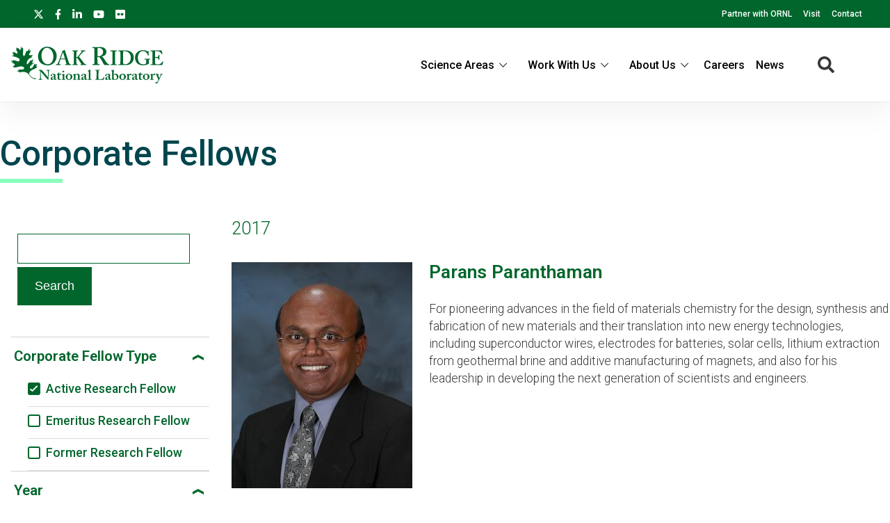

--- FILE ---
content_type: application/javascript
request_url: https://gov1.siteintercept.qualtrics.com/dxjsmodule/11.2ab9dc65a5d29ec96d39.chunk.js?Q_CLIENTVERSION=2.42.0&Q_CLIENTTYPE=web&Q_BRANDID=www.ornl.gov
body_size: 90296
content:

/*@preserve
***Version 2.42.0***
*/

/*@license
 *                       Copyright 2002 - 2018 Qualtrics, LLC.
 *                                All rights reserved.
 *
 * Notice: All code, text, concepts, and other information herein (collectively, the
 * "Materials") are the sole property of Qualtrics, LLC, except to the extent
 * otherwise indicated. The Materials are proprietary to Qualtrics and are protected
 * under all applicable laws, including copyright, patent (as applicable), trade
 * secret, and contract law. Disclosure or reproduction of any Materials is strictly
 * prohibited without the express prior written consent of an authorized signatory
 * of Qualtrics. For disclosure requests, please contact notice@qualtrics.com.
 */

try {
  (window["WAFQualtricsWebpackJsonP-cloud-2.42.0"]=window["WAFQualtricsWebpackJsonP-cloud-2.42.0"]||[]).push([[11],{26:function(e,t,r){"use strict";r.r(t),function(e,n){r.d(t,"EventType",(function(){return Wc})),r.d(t,"IncrementalSource",(function(){return Vc})),r.d(t,"MouseInteractions",(function(){return Yc})),r.d(t,"Replayer",(function(){return Cu})),r.d(t,"ReplayerEvents",(function(){return Xc})),r.d(t,"addCustomEvent",(function(){return ku})),r.d(t,"canvasMutation",(function(){return gu})),r.d(t,"freezePage",(function(){return xu})),r.d(t,"mirror",(function(){return pc})),r.d(t,"record",(function(){return Yh})),r.d(t,"takeFullSnapshot",(function(){return Eu})),r.d(t,"utils",(function(){return jc}));var s,i=Object.defineProperty,o=Object.defineProperties,a=Object.getOwnPropertyDescriptors,l=Object.getOwnPropertySymbols,c=Object.prototype.hasOwnProperty,h=Object.prototype.propertyIsEnumerable,u=(e,t,r)=>t in e?i(e,t,{enumerable:!0,configurable:!0,writable:!0,value:r}):e[t]=r,d=(e,t)=>{for(var r in t||(t={}))c.call(t,r)&&u(e,r,t[r]);if(l)for(var r of l(t))h.call(t,r)&&u(e,r,t[r]);return e},p=(e,t)=>o(e,a(t)),f=(e,t,r)=>u(e,"symbol"!=typeof t?t+"":t,r),m=Object.defineProperty,g=Object.defineProperties,y=Object.getOwnPropertyDescriptors,w=Object.getOwnPropertySymbols,b=Object.prototype.hasOwnProperty,v=Object.prototype.propertyIsEnumerable,S=(e,t,r)=>t in e?m(e,t,{enumerable:!0,configurable:!0,writable:!0,value:r}):e[t]=r,_=(e,t)=>{for(var r in t||(t={}))b.call(t,r)&&S(e,r,t[r]);if(w)for(var r of w(t))v.call(t,r)&&S(e,r,t[r]);return e},C=(e,t)=>g(e,y(t)),k=(e,t)=>{var r={};for(var n in e)b.call(e,n)&&t.indexOf(n)<0&&(r[n]=e[n]);if(null!=e&&w)for(var n of w(e))t.indexOf(n)<0&&v.call(e,n)&&(r[n]=e[n]);return r},x=(e,t,r)=>S(e,"symbol"!=typeof t?t+"":t,r),E=(e=>(e[e.Document=0]="Document",e[e.DocumentType=1]="DocumentType",e[e.Element=2]="Element",e[e.Text=3]="Text",e[e.CDATA=4]="CDATA",e[e.Comment=5]="Comment",e))(E||{});const I={Node:["childNodes","parentNode","parentElement","textContent"],ShadowRoot:["host","styleSheets"],Element:["shadowRoot","querySelector","querySelectorAll"],MutationObserver:[]},A={Node:["contains","getRootNode"],ShadowRoot:["getSelection"],Element:[],MutationObserver:["constructor"]},M={};function T(e){if(M[e])return M[e];const t=globalThis[e],r=t.prototype,n=e in I?I[e]:void 0,s=Boolean(n&&n.every(e=>{var t,n;return Boolean(null==(n=null==(t=Object.getOwnPropertyDescriptor(r,e))?void 0:t.get)?void 0:n.toString().includes("[native code]"))})),i=e in A?A[e]:void 0,o=Boolean(i&&i.every(e=>{var t;return"function"==typeof r[e]&&(null==(t=r[e])?void 0:t.toString().includes("[native code]"))}));if(s&&o&&!globalThis.Zone)return M[e]=t.prototype,t.prototype;try{let n=document.getElementById("rrweb-unmodified-iframe");n||(n=document.createElement("iframe"),n.id="rrweb-unmodified-iframe",n.style.display="none",document.body.appendChild(n));const s=n.contentWindow;if(!s)return t.prototype;const i=s[e].prototype;return i?M[e]=i:r}catch(e){return r}}const R={};function O(e,t,r){var n;const s=`${e}.${String(r)}`;if(R[s])return R[s].call(t);const i=T(e),o=null==(n=Object.getOwnPropertyDescriptor(i,r))?void 0:n.get;return o?(R[s]=o,o.call(t)):t[r]}const N={};function D(e,t,r){const n=`${e}.${String(r)}`;if(N[n])return N[n].bind(t);const s=T(e)[r];return"function"!=typeof s?t[r]:(N[n]=s,s.bind(t))}const L={childNodes:function(e){return O("Node",e,"childNodes")},parentNode:function(e){return O("Node",e,"parentNode")},parentElement:function(e){return O("Node",e,"parentElement")},textContent:function(e){return O("Node",e,"textContent")},contains:function(e,t){return D("Node",e,"contains")(t)},getRootNode:function(e){return D("Node",e,"getRootNode")()},host:function(e){return e&&"host"in e?O("ShadowRoot",e,"host"):null},styleSheets:function(e){return e.styleSheets},shadowRoot:function(e){return e&&"shadowRoot"in e?O("Element",e,"shadowRoot"):null},querySelector:function(e,t){return O("Element",e,"querySelector")(t)},querySelectorAll:function(e,t){return O("Element",e,"querySelectorAll")(t)},mutationObserver:function(){return T("MutationObserver").constructor},patch:function(e,t,r){try{if(!(t in e))return()=>{};const n=e[t],s=r(n);return"function"==typeof s&&(s.prototype=s.prototype||{},Object.defineProperties(s,{__rrweb_original__:{enumerable:!1,value:n}})),e[t]=s,()=>{e[t]=n}}catch(e){return()=>{}}}};function P(e){return e.nodeType===e.ELEMENT_NODE}function F(e){const t=e&&"host"in e&&"mode"in e&&L.host(e)||null;return Boolean(t&&"shadowRoot"in t&&L.shadowRoot(t)===e)}function U(e){return"[object ShadowRoot]"===Object.prototype.toString.call(e)}function B(e){try{const r=e.rules||e.cssRules;if(!r)return null;let n=e.href;!n&&e.ownerNode&&(n=e.ownerNode.baseURI);const s=Array.from(r,e=>z(e,n)).join("");return(t=s).includes(" background-clip: text;")&&!t.includes(" -webkit-background-clip: text;")&&(t=t.replace(/\sbackground-clip:\s*text;/g," -webkit-background-clip: text; background-clip: text;")),t}catch(e){return null}var t}function z(e,t){if(function(e){return"styleSheet"in e}(e)){let t;try{t=B(e.styleSheet)||function(e){const{cssText:t}=e;if(t.split('"').length<3)return t;const r=["@import",`url(${JSON.stringify(e.href)})`];return""===e.layerName?r.push("layer"):e.layerName&&r.push(`layer(${e.layerName})`),e.supportsText&&r.push(`supports(${e.supportsText})`),e.media.length&&r.push(e.media.mediaText),r.join(" ")+";"}(e)}catch(r){t=e.cssText}return e.styleSheet.href?$(t,e.styleSheet.href):t}{let r=e.cssText;return function(e){return"selectorText"in e}(e)&&e.selectorText.includes(":")&&(r=r.replace(/(\[(?:[\w-]+)[^\\])(:(?:[\w-]+)\])/gm,"$1\\$2")),t?$(r,t):r}}class j{constructor(){x(this,"idNodeMap",new Map),x(this,"nodeMetaMap",new WeakMap)}getId(e){var t;if(!e)return-1;const r=null==(t=this.getMeta(e))?void 0:t.id;return null!=r?r:-1}getNode(e){return this.idNodeMap.get(e)||null}getIds(){return Array.from(this.idNodeMap.keys())}getMeta(e){return this.nodeMetaMap.get(e)||null}removeNodeFromMap(e){const t=this.getId(e);this.idNodeMap.delete(t),e.childNodes&&e.childNodes.forEach(e=>this.removeNodeFromMap(e))}has(e){return this.idNodeMap.has(e)}hasNode(e){return this.nodeMetaMap.has(e)}add(e,t){const r=t.id;this.idNodeMap.set(r,e),this.nodeMetaMap.set(e,t)}replace(e,t){const r=this.getNode(e);if(r){const e=this.nodeMetaMap.get(r);e&&this.nodeMetaMap.set(t,e)}this.idNodeMap.set(e,t)}reset(){this.idNodeMap=new Map,this.nodeMetaMap=new WeakMap}}function W(){return new j}function V({element:e,maskInputOptions:t,tagName:r,type:n,value:s,maskInputFn:i}){let o=s||"";const a=n&&Y(n);return(t[r.toLowerCase()]||a&&t[a])&&(o=i?i(o,e):"*".repeat(o.length)),o}function Y(e){return e.toLowerCase()}function Z(e){const t=e.type;return e.hasAttribute("data-rr-is-password")?"password":t?Y(t):null}function G(e,t){var r;let n;try{n=new URL(e,null!=t?t:window.location.href)}catch(e){return null}const s=n.pathname.match(/\.([0-9a-z]+)(?:$)/i);return null!=(r=null==s?void 0:s[1])?r:null}const H=/url\((?:(')([^']*)'|(")(.*?)"|([^)]*))\)/gm,X=/^(?:[a-z+]+:)?\/\//i,J=/^www\..*/i,K=/^(data:)([^,]*),(.*)/i;function $(e,t){return(e||"").replace(H,(e,r,n,s,i,o)=>{const a=n||i||o,l=r||s||"";if(!a)return e;if(X.test(a)||J.test(a))return`url(${l}${a}${l})`;if(K.test(a))return`url(${l}${a}${l})`;if("/"===a[0])return`url(${l}${function(e){let t="";return t=e.indexOf("//")>-1?e.split("/").slice(0,3).join("/"):e.split("/")[0],t=t.split("?")[0],t}(t)+a}${l})`;const c=t.split("/"),h=a.split("/");c.pop();for(const e of h)"."!==e&&(".."===e?c.pop():c.push(e));return`url(${l}${c.join("/")}${l})`})}function Q(e,t=!1){return t?e.replace(/(\/\*[^*]*\*\/)|[\s;]/g,""):e.replace(/(\/\*[^*]*\*\/)|[\s;]/g,"").replace(/0px/g,"0")}function q(e,t){return function(e,t,r=!1){const n=Array.from(t.childNodes),s=[];let i=0;if(n.length>1&&e&&"string"==typeof e){let t=Q(e,r);const o=t.length/e.length;for(let a=1;a<n.length;a++)if(n[a].textContent&&"string"==typeof n[a].textContent){const l=Q(n[a].textContent,r),c=100;let h=3;for(;h<l.length&&(l[h].match(/[a-zA-Z0-9]/)||-1!==l.indexOf(l.substring(0,h),1));h++);for(;h<l.length;h++){let u=l.substring(0,h),d=t.split(u),p=-1;if(2===d.length)p=d[0].length;else if(d.length>2&&""===d[0]&&""!==n[a-1].textContent)p=t.indexOf(u,1);else if(1===d.length){if(u=u.substring(0,u.length-1),d=t.split(u),d.length<=1)return s.push(e),s;h=c+1}else h===l.length-1&&(p=t.indexOf(u));if(d.length>=2&&h>c){const e=n[a-1].textContent;if(e&&"string"==typeof e){const r=Q(e).length;p=t.indexOf(u,r)}-1===p&&(p=d[0].length)}if(-1!==p){let a=Math.floor(p/o);for(;a>0&&a<e.length;){if(i+=1,i>50*n.length)return s.push(e),s;const l=Q(e.substring(0,a),r);if(l.length===p){s.push(e.substring(0,a)),e=e.substring(a),t=t.substring(p);break}l.length<p?a+=Math.max(1,Math.floor((p-l.length)/o)):a-=Math.max(1,Math.floor((l.length-p)*o))}break}}}}return s.push(e),s}(e,t).join("/* rr_split */")}let ee=1;const te=new RegExp("[^a-z0-9-_:]");function re(){return ee++}let ne,se;const ie=/^[^ \t\n\r\u000c]+/,oe=/^[, \t\n\r\u000c]+/;const ae=new WeakMap;function le(e,t){return t&&""!==t.trim()?ce(e,t):t}function ce(e,t){let r=ae.get(e);if(r||(r=e.createElement("a"),ae.set(e,r)),t){if(t.startsWith("blob:")||t.startsWith("data:"))return t}else t="";return r.setAttribute("href",t),r.href}function he(e,t,r,n){return n?"src"===r||"href"===r&&("use"!==t||"#"!==n[0])||"xlink:href"===r&&"#"!==n[0]?le(e,n):"background"!==r||"table"!==t&&"td"!==t&&"th"!==t?"srcset"===r?function(e,t){if(""===t.trim())return t;let r=0;function n(e){let n;const s=e.exec(t.substring(r));return s?(n=s[0],r+=n.length,n):""}const s=[];for(;n(oe),!(r>=t.length);){let i=n(ie);if(","===i.slice(-1))i=le(e,i.substring(0,i.length-1)),s.push(i);else{let n="";i=le(e,i);let o=!1;for(;;){const e=t.charAt(r);if(""===e){s.push((i+n).trim());break}if(o)")"===e&&(o=!1);else{if(","===e){r+=1,s.push((i+n).trim());break}"("===e&&(o=!0)}n+=e,r+=1}}}return s.join(", ")}(e,n):"style"===r?$(n,ce(e)):"object"===t&&"data"===r?le(e,n):n:le(e,n):n}function ue(e,t,r){return("video"===e||"audio"===e)&&"autoplay"===t}function de(e,t,r){if(!e)return!1;if(e.nodeType!==e.ELEMENT_NODE)return!!r&&de(L.parentNode(e),t,r);for(let r=e.classList.length;r--;){const n=e.classList[r];if(t.test(n))return!0}return!!r&&de(L.parentNode(e),t,r)}function pe(e){return!(!e||-1===e.indexOf(":not"))}function fe(e,t,r,n){try{const s=e.nodeType===e.ELEMENT_NODE?e:e.parentElement||function(e){var t;let r=null;return"getRootNode"in e&&(null==(t=L.getRootNode(e))?void 0:t.nodeType)===Node.DOCUMENT_FRAGMENT_NODE&&L.host(L.getRootNode(e))&&(r=L.host(L.getRootNode(e))),r}(e);if(null===s)return pe(r);if("string"==typeof t){if(n){if(s.closest("."+t))return!0}else if(s.classList.contains(t))return!0}else if(de(s,t,n))return!0;if(r)if(n){if(pe(r))return r=`:not(${r})`,!s.closest(r);if(s.closest(r))return!0}else if(s.matches(r))return!0}catch(e){}return!1}function me(e,t){const{doc:r,mirror:n,blockClass:s,blockSelector:i,needsMask:o,inlineStylesheet:a,maskInputOptions:l={},maskTextFn:c,maskInputFn:h,dataURLOptions:u={},inlineImages:d,recordCanvas:p,keepIframeSrcFn:f,newlyAddedElement:m=!1,cssCaptured:g=!1}=t,y=function(e,t){if(!t.hasNode(e))return;const r=t.getId(e);return 1===r?void 0:r}(r,n);switch(e.nodeType){case e.DOCUMENT_NODE:return"CSS1Compat"!==e.compatMode?{type:E.Document,childNodes:[],compatMode:e.compatMode}:{type:E.Document,childNodes:[]};case e.DOCUMENT_TYPE_NODE:return{type:E.DocumentType,name:e.name,publicId:e.publicId,systemId:e.systemId,rootId:y};case e.ELEMENT_NODE:return function(e,t){const{doc:r,blockClass:n,blockSelector:s,inlineStylesheet:i,maskInputOptions:o={},maskInputFn:a,dataURLOptions:l={},inlineImages:c,recordCanvas:h,keepIframeSrcFn:u,newlyAddedElement:d=!1,rootId:p}=t,f=function(e,t,r){try{if("string"==typeof t){if(e.classList.contains(t))return!0}else for(let r=e.classList.length;r--;){const n=e.classList[r];if(t.test(n))return!0}if(r)return e.matches(r)}catch(e){}return!1}(e,n,s),m=function(e){if(e instanceof HTMLFormElement)return"form";const t=Y(e.tagName||e.nodeName);return te.test(t)?"div":t}(e);let g={};const y=e.attributes.length;for(let t=0;t<y;t++){const n=e.attributes[t];ue(m,n.name,n.value)||(g[n.name]=he(r,m,Y(n.name),n.value))}if("link"===m&&i){const t=Array.from(r.styleSheets).find(t=>t.href===e.href);let n=null;t&&(n=B(t)),n&&(delete g.rel,delete g.href,g._cssText=n)}if("style"===m&&e.sheet){let t=B(e.sheet);t&&(e.childNodes.length>1&&(t=q(t,e)),g._cssText=t)}if("input"===m||"textarea"===m||"select"===m){const t=e.value,r=e.checked;"radio"!==g.type&&"checkbox"!==g.type&&t?g.value=V({element:e,type:Z(e),tagName:m,value:t,maskInputOptions:o,maskInputFn:a}):r&&(g.checked=r)}"option"===m&&(e.selected&&!o.select?g.selected=!0:delete g.selected);"dialog"===m&&e.open&&(g.rr_open_mode=e.matches("dialog:modal")?"modal":"non-modal");if("canvas"===m&&h)if("2d"===e.__context)(function(e){const t=e.getContext("2d");if(!t)return!0;for(let r=0;r<e.width;r+=50)for(let n=0;n<e.height;n+=50){const s=t.getImageData,i="__rrweb_original__"in s?s.__rrweb_original__:s;if(new Uint32Array(i.call(t,r,n,Math.min(50,e.width-r),Math.min(50,e.height-n)).data.buffer).some(e=>0!==e))return!1}return!0})(e)||(g.rr_dataURL=e.toDataURL(l.type,l.quality));else if(!("__context"in e)){const t=e.toDataURL(l.type,l.quality),n=r.createElement("canvas");n.width=e.width,n.height=e.height;const s=n.toDataURL(l.type,l.quality);t!==s&&(g.rr_dataURL=t)}if("img"===m&&c){ne||(ne=r.createElement("canvas"),se=ne.getContext("2d"));const t=e,n=t.currentSrc||t.getAttribute("src")||"<unknown-src>",s=t.crossOrigin,i=()=>{t.removeEventListener("load",i);try{ne.width=t.naturalWidth,ne.height=t.naturalHeight,se.drawImage(t,0,0),g.rr_dataURL=ne.toDataURL(l.type,l.quality)}catch(e){if("anonymous"!==t.crossOrigin)return t.crossOrigin="anonymous",void(t.complete&&0!==t.naturalWidth?i():t.addEventListener("load",i));console.warn(`Cannot inline img src=${n}! Error: ${e}`)}"anonymous"===t.crossOrigin&&(s?g.crossOrigin=s:t.removeAttribute("crossorigin"))};t.complete&&0!==t.naturalWidth?i():t.addEventListener("load",i)}if("audio"===m||"video"===m){const t=g;t.rr_mediaState=e.paused?"paused":"played",t.rr_mediaCurrentTime=e.currentTime,t.rr_mediaPlaybackRate=e.playbackRate,t.rr_mediaMuted=e.muted,t.rr_mediaLoop=e.loop,t.rr_mediaVolume=e.volume}d||(e.scrollLeft&&(g.rr_scrollLeft=e.scrollLeft),e.scrollTop&&(g.rr_scrollTop=e.scrollTop));if(f){const{width:t,height:r}=e.getBoundingClientRect();g={class:g.class,rr_width:t+"px",rr_height:r+"px",style:`width:${t}px;height:${r}px;background-image: linear-gradient(135deg, #c2c2c2 6.25%, #e5e5e5 6.25%, #e5e5e5 50%, #c2c2c2 50%, #c2c2c2 56.25%, #e5e5e5 56.25%, #e5e5e5 100%);background-size: 11.31px 11.31px;;`}}"iframe"!==m||u(g.src)||(e.contentDocument||(g.rr_src=g.src),delete g.src);let w;try{customElements.get(m)&&(w=!0)}catch(e){}return{type:E.Element,tagName:m,attributes:g,childNodes:[],isSVG:(b=e,Boolean("svg"===b.tagName||b.ownerSVGElement)||void 0),needBlock:f,rootId:p,isCustom:w};var b}(e,{doc:r,blockClass:s,blockSelector:i,inlineStylesheet:a,maskInputOptions:l,maskInputFn:h,dataURLOptions:u,inlineImages:d,recordCanvas:p,keepIframeSrcFn:f,newlyAddedElement:m,rootId:y});case e.TEXT_NODE:return function(e,t){const{needsMask:r,maskTextFn:n,rootId:s,cssCaptured:i}=t,o=L.parentNode(e),a=o&&o.tagName;let l="";const c="STYLE"===a||void 0,h="SCRIPT"===a||void 0;h?l="SCRIPT_PLACEHOLDER":i||(l=L.textContent(e),c&&l&&(l=$(l,ce(t.doc))));!c&&!h&&l&&r&&(l=n?n(l,L.parentElement(e)):l.replace(/[\S]/g,"*"));return{type:E.Text,textContent:l||"",rootId:s}}(e,{doc:r,needsMask:o,maskTextFn:c,rootId:y,cssCaptured:g});case e.CDATA_SECTION_NODE:return{type:E.CDATA,textContent:"",rootId:y};case e.COMMENT_NODE:return{type:E.Comment,textContent:L.textContent(e)||"",rootId:y};default:return!1}}function ge(e){return null==e?"":e.toLowerCase()}function ye(e,t){const{doc:r,mirror:n,blockClass:s,blockSelector:i,maskTextClass:o,maskTextSelector:a,skipChild:l=!1,inlineStylesheet:c=!0,maskInputOptions:h={},maskTextFn:u,maskInputFn:d,slimDOMOptions:p,dataURLOptions:f={},inlineImages:m=!1,recordCanvas:g=!1,onSerialize:y,onIframeLoad:w,iframeLoadTimeout:b=5e3,onStylesheetLoad:v,stylesheetLoadTimeout:S=5e3,keepIframeSrcFn:_=(()=>!1),newlyAddedElement:C=!1,cssCaptured:k=!1}=t;let{needsMask:x}=t,{preserveWhiteSpace:I=!0}=t;const A=void 0!==x;A&&x!==pe(a)||!L.childNodes(e)||(x=fe(e,o,a,!A));const M=me(e,{doc:r,mirror:n,blockClass:s,blockSelector:i,needsMask:x,inlineStylesheet:c,maskInputOptions:h,maskTextFn:u,maskInputFn:d,dataURLOptions:f,inlineImages:m,recordCanvas:g,keepIframeSrcFn:_,newlyAddedElement:C,cssCaptured:k});if(!M)return console.warn(e,"not serialized"),null;let T;T=n.hasNode(e)?n.getId(e):function(e,t){if(t.comment&&e.type===E.Comment)return!0;if(e.type===E.Element){if("iframe"===e.tagName&&"rrweb-unmodified-iframe"===e.attributes.id)return!0;if(t.script&&("script"===e.tagName||"link"===e.tagName&&("preload"===e.attributes.rel&&"script"===e.attributes.as||"modulepreload"===e.attributes.rel)||"link"===e.tagName&&"prefetch"===e.attributes.rel&&"string"==typeof e.attributes.href&&"js"===G(e.attributes.href)))return!0;if(t.headFavicon&&("link"===e.tagName&&"shortcut icon"===e.attributes.rel||"meta"===e.tagName&&(ge(e.attributes.name).match(/^msapplication-tile(image|color)$/)||"application-name"===ge(e.attributes.name)||"icon"===ge(e.attributes.rel)||"apple-touch-icon"===ge(e.attributes.rel)||"shortcut icon"===ge(e.attributes.rel))))return!0;if("meta"===e.tagName){if(t.headMetaDescKeywords&&ge(e.attributes.name).match(/^description|keywords$/))return!0;if(t.headMetaSocial&&(ge(e.attributes.property).match(/^(og|twitter|fb):/)||ge(e.attributes.name).match(/^(og|twitter):/)||"pinterest"===ge(e.attributes.name)))return!0;if(t.headMetaRobots&&("robots"===ge(e.attributes.name)||"googlebot"===ge(e.attributes.name)||"bingbot"===ge(e.attributes.name)))return!0;if(t.headMetaHttpEquiv&&void 0!==e.attributes["http-equiv"])return!0;if(t.headMetaAuthorship&&("author"===ge(e.attributes.name)||"generator"===ge(e.attributes.name)||"framework"===ge(e.attributes.name)||"publisher"===ge(e.attributes.name)||"progid"===ge(e.attributes.name)||ge(e.attributes.property).match(/^article:/)||ge(e.attributes.property).match(/^product:/)))return!0;if(t.headMetaVerification&&("google-site-verification"===ge(e.attributes.name)||"yandex-verification"===ge(e.attributes.name)||"csrf-token"===ge(e.attributes.name)||"p:domain_verify"===ge(e.attributes.name)||"verify-v1"===ge(e.attributes.name)||"verification"===ge(e.attributes.name)||"shopify-checkout-api-token"===ge(e.attributes.name)))return!0}}return!1}(M,p)||!I&&M.type===E.Text&&!M.textContent.replace(/^\s+|\s+$/gm,"").length?-2:re();const R=Object.assign(M,{id:T});if(n.add(e,R),-2===T)return null;y&&y(e);let O=!l;if(R.type===E.Element){O=O&&!R.needBlock,delete R.needBlock;const t=L.shadowRoot(e);t&&U(t)&&(R.isShadowHost=!0)}if((R.type===E.Document||R.type===E.Element)&&O){p.headWhitespace&&R.type===E.Element&&"head"===R.tagName&&(I=!1);const t={doc:r,mirror:n,blockClass:s,blockSelector:i,needsMask:x,maskTextClass:o,maskTextSelector:a,skipChild:l,inlineStylesheet:c,maskInputOptions:h,maskTextFn:u,maskInputFn:d,slimDOMOptions:p,dataURLOptions:f,inlineImages:m,recordCanvas:g,preserveWhiteSpace:I,onSerialize:y,onIframeLoad:w,iframeLoadTimeout:b,onStylesheetLoad:v,stylesheetLoadTimeout:S,keepIframeSrcFn:_,cssCaptured:!1};if(R.type===E.Element&&"textarea"===R.tagName&&void 0!==R.attributes.value);else{R.type===E.Element&&void 0!==R.attributes._cssText&&"string"==typeof R.attributes._cssText&&(t.cssCaptured=!0);for(const r of Array.from(L.childNodes(e))){const e=ye(r,t);e&&R.childNodes.push(e)}}let C=null;if(P(e)&&(C=L.shadowRoot(e)))for(const e of Array.from(L.childNodes(C))){const r=ye(e,t);r&&(U(C)&&(r.isShadow=!0),R.childNodes.push(r))}}const N=L.parentNode(e);return N&&F(N)&&U(N)&&(R.isShadow=!0),R.type===E.Element&&"iframe"===R.tagName&&function(e,t,r){const n=e.contentWindow;if(!n)return;let s,i=!1;try{s=n.document.readyState}catch(e){return}if("complete"!==s){const n=setTimeout(()=>{i||(t(),i=!0)},r);return void e.addEventListener("load",()=>{clearTimeout(n),i=!0,t()})}if("about:blank"!==n.location.href||"about:blank"===e.src||""===e.src)return setTimeout(t,0),e.addEventListener("load",t);e.addEventListener("load",t)}(e,()=>{const t=e.contentDocument;if(t&&w){const r=ye(t,{doc:t,mirror:n,blockClass:s,blockSelector:i,needsMask:x,maskTextClass:o,maskTextSelector:a,skipChild:!1,inlineStylesheet:c,maskInputOptions:h,maskTextFn:u,maskInputFn:d,slimDOMOptions:p,dataURLOptions:f,inlineImages:m,recordCanvas:g,preserveWhiteSpace:I,onSerialize:y,onIframeLoad:w,iframeLoadTimeout:b,onStylesheetLoad:v,stylesheetLoadTimeout:S,keepIframeSrcFn:_});r&&w(e,r)}},b),R.type===E.Element&&"link"===R.tagName&&"string"==typeof R.attributes.rel&&("stylesheet"===R.attributes.rel||"preload"===R.attributes.rel&&"string"==typeof R.attributes.href&&"css"===G(R.attributes.href))&&function(e,t,r){let n,s=!1;try{n=e.sheet}catch(e){return}if(n)return;const i=setTimeout(()=>{s||(t(),s=!0)},r);e.addEventListener("load",()=>{clearTimeout(i),s=!0,t()})}(e,()=>{if(v){const t=ye(e,{doc:r,mirror:n,blockClass:s,blockSelector:i,needsMask:x,maskTextClass:o,maskTextSelector:a,skipChild:!1,inlineStylesheet:c,maskInputOptions:h,maskTextFn:u,maskInputFn:d,slimDOMOptions:p,dataURLOptions:f,inlineImages:m,recordCanvas:g,preserveWhiteSpace:I,onSerialize:y,onIframeLoad:w,iframeLoadTimeout:b,onStylesheetLoad:v,stylesheetLoadTimeout:S,keepIframeSrcFn:_});t&&v(e,t)}},S),R}const we=new RegExp(/(max|min)-device-(width|height)/.source,"g"),be={postcssPlugin:"postcss-custom-selectors",prepare:()=>({postcssPlugin:"postcss-custom-selectors",AtRule:function(e){e.params.match(we)&&(e.params=e.params.replace(we,"$1-$2"))}})},ve={postcssPlugin:"postcss-hover-classes",prepare:function(){const e=[];return{Rule:function(t){-1===e.indexOf(t)&&(e.push(t),t.selectors.forEach((function(e){e.includes(":hover")&&(t.selector+=",\n"+e.replace(/:hover/g,".\\:hover"))})))}}}};function Se(e){return e&&e.__esModule&&Object.prototype.hasOwnProperty.call(e,"default")?e.default:e}function _e(e){if(e.__esModule)return e;var t=e.default;if("function"==typeof t){var r=function e(){return this instanceof e?Reflect.construct(t,arguments,this.constructor):t.apply(this,arguments)};r.prototype=t.prototype}else r={};return Object.defineProperty(r,"__esModule",{value:!0}),Object.keys(e).forEach((function(t){var n=Object.getOwnPropertyDescriptor(e,t);Object.defineProperty(r,t,n.get?n:{enumerable:!0,get:function(){return e[t]}})})),r}var Ce={exports:{}},ke=String,xe=function(){return{isColorSupported:!1,reset:ke,bold:ke,dim:ke,italic:ke,underline:ke,inverse:ke,hidden:ke,strikethrough:ke,black:ke,red:ke,green:ke,yellow:ke,blue:ke,magenta:ke,cyan:ke,white:ke,gray:ke,bgBlack:ke,bgRed:ke,bgGreen:ke,bgYellow:ke,bgBlue:ke,bgMagenta:ke,bgCyan:ke,bgWhite:ke}};Ce.exports=xe(),Ce.exports.createColors=xe;var Ee=Ce.exports;const Ie=_e(Object.freeze(Object.defineProperty({__proto__:null,default:{}},Symbol.toStringTag,{value:"Module"})));let Ae=Ee,Me=Ie,Te=class e extends Error{constructor(t,r,n,s,i,o){super(t),this.name="CssSyntaxError",this.reason=t,i&&(this.file=i),s&&(this.source=s),o&&(this.plugin=o),void 0!==r&&void 0!==n&&("number"==typeof r?(this.line=r,this.column=n):(this.line=r.line,this.column=r.column,this.endLine=n.line,this.endColumn=n.column)),this.setMessage(),Error.captureStackTrace&&Error.captureStackTrace(this,e)}setMessage(){this.message=this.plugin?this.plugin+": ":"",this.message+=this.file?this.file:"<css input>",void 0!==this.line&&(this.message+=":"+this.line+":"+this.column),this.message+=": "+this.reason}showSourceCode(e){if(!this.source)return"";let t=this.source;null==e&&(e=Ae.isColorSupported),Me&&e&&(t=Me(t));let r,n,s=t.split(/\r?\n/),i=Math.max(this.line-3,0),o=Math.min(this.line+2,s.length),a=String(o).length;if(e){let{bold:e,gray:t,red:s}=Ae.createColors(!0);r=t=>e(s(t)),n=e=>t(e)}else r=n=e=>e;return s.slice(i,o).map((e,t)=>{let s=i+1+t,o=" "+(" "+s).slice(-a)+" | ";if(s===this.line){let t=n(o.replace(/\d/g," "))+e.slice(0,this.column-1).replace(/[^\t]/g," ");return r(">")+n(o)+e+"\n "+t+r("^")}return" "+n(o)+e}).join("\n")}toString(){let e=this.showSourceCode();return e&&(e="\n\n"+e+"\n"),this.name+": "+this.message+e}};var Re=Te;Te.default=Te;var Oe={};Oe.isClean=Symbol("isClean"),Oe.my=Symbol("my");const Ne={after:"\n",beforeClose:"\n",beforeComment:"\n",beforeDecl:"\n",beforeOpen:" ",beforeRule:"\n",colon:": ",commentLeft:" ",commentRight:" ",emptyBody:"",indent:"    ",semicolon:!1};let De=class{constructor(e){this.builder=e}atrule(e,t){let r="@"+e.name,n=e.params?this.rawValue(e,"params"):"";if(void 0!==e.raws.afterName?r+=e.raws.afterName:n&&(r+=" "),e.nodes)this.block(e,r+n);else{let s=(e.raws.between||"")+(t?";":"");this.builder(r+n+s,e)}}beforeAfter(e,t){let r;r="decl"===e.type?this.raw(e,null,"beforeDecl"):"comment"===e.type?this.raw(e,null,"beforeComment"):"before"===t?this.raw(e,null,"beforeRule"):this.raw(e,null,"beforeClose");let n=e.parent,s=0;for(;n&&"root"!==n.type;)s+=1,n=n.parent;if(r.includes("\n")){let t=this.raw(e,null,"indent");if(t.length)for(let e=0;e<s;e++)r+=t}return r}block(e,t){let r,n=this.raw(e,"between","beforeOpen");this.builder(t+n+"{",e,"start"),e.nodes&&e.nodes.length?(this.body(e),r=this.raw(e,"after")):r=this.raw(e,"after","emptyBody"),r&&this.builder(r),this.builder("}",e,"end")}body(e){let t=e.nodes.length-1;for(;t>0&&"comment"===e.nodes[t].type;)t-=1;let r=this.raw(e,"semicolon");for(let n=0;n<e.nodes.length;n++){let s=e.nodes[n],i=this.raw(s,"before");i&&this.builder(i),this.stringify(s,t!==n||r)}}comment(e){let t=this.raw(e,"left","commentLeft"),r=this.raw(e,"right","commentRight");this.builder("/*"+t+e.text+r+"*/",e)}decl(e,t){let r=this.raw(e,"between","colon"),n=e.prop+r+this.rawValue(e,"value");e.important&&(n+=e.raws.important||" !important"),t&&(n+=";"),this.builder(n,e)}document(e){this.body(e)}raw(e,t,r){let n;if(r||(r=t),t&&(n=e.raws[t],void 0!==n))return n;let s=e.parent;if("before"===r){if(!s||"root"===s.type&&s.first===e)return"";if(s&&"document"===s.type)return""}if(!s)return Ne[r];let i=e.root();if(i.rawCache||(i.rawCache={}),void 0!==i.rawCache[r])return i.rawCache[r];if("before"===r||"after"===r)return this.beforeAfter(e,r);{let s="raw"+((o=r)[0].toUpperCase()+o.slice(1));this[s]?n=this[s](i,e):i.walk(e=>{if(n=e.raws[t],void 0!==n)return!1})}var o;return void 0===n&&(n=Ne[r]),i.rawCache[r]=n,n}rawBeforeClose(e){let t;return e.walk(e=>{if(e.nodes&&e.nodes.length>0&&void 0!==e.raws.after)return t=e.raws.after,t.includes("\n")&&(t=t.replace(/[^\n]+$/,"")),!1}),t&&(t=t.replace(/\S/g,"")),t}rawBeforeComment(e,t){let r;return e.walkComments(e=>{if(void 0!==e.raws.before)return r=e.raws.before,r.includes("\n")&&(r=r.replace(/[^\n]+$/,"")),!1}),void 0===r?r=this.raw(t,null,"beforeDecl"):r&&(r=r.replace(/\S/g,"")),r}rawBeforeDecl(e,t){let r;return e.walkDecls(e=>{if(void 0!==e.raws.before)return r=e.raws.before,r.includes("\n")&&(r=r.replace(/[^\n]+$/,"")),!1}),void 0===r?r=this.raw(t,null,"beforeRule"):r&&(r=r.replace(/\S/g,"")),r}rawBeforeOpen(e){let t;return e.walk(e=>{if("decl"!==e.type&&(t=e.raws.between,void 0!==t))return!1}),t}rawBeforeRule(e){let t;return e.walk(r=>{if(r.nodes&&(r.parent!==e||e.first!==r)&&void 0!==r.raws.before)return t=r.raws.before,t.includes("\n")&&(t=t.replace(/[^\n]+$/,"")),!1}),t&&(t=t.replace(/\S/g,"")),t}rawColon(e){let t;return e.walkDecls(e=>{if(void 0!==e.raws.between)return t=e.raws.between.replace(/[^\s:]/g,""),!1}),t}rawEmptyBody(e){let t;return e.walk(e=>{if(e.nodes&&0===e.nodes.length&&(t=e.raws.after,void 0!==t))return!1}),t}rawIndent(e){if(e.raws.indent)return e.raws.indent;let t;return e.walk(r=>{let n=r.parent;if(n&&n!==e&&n.parent&&n.parent===e&&void 0!==r.raws.before){let e=r.raws.before.split("\n");return t=e[e.length-1],t=t.replace(/\S/g,""),!1}}),t}rawSemicolon(e){let t;return e.walk(e=>{if(e.nodes&&e.nodes.length&&"decl"===e.last.type&&(t=e.raws.semicolon,void 0!==t))return!1}),t}rawValue(e,t){let r=e[t],n=e.raws[t];return n&&n.value===r?n.raw:r}root(e){this.body(e),e.raws.after&&this.builder(e.raws.after)}rule(e){this.block(e,this.rawValue(e,"selector")),e.raws.ownSemicolon&&this.builder(e.raws.ownSemicolon,e,"end")}stringify(e,t){if(!this[e.type])throw new Error("Unknown AST node type "+e.type+". Maybe you need to change PostCSS stringifier.");this[e.type](e,t)}};var Le=De;De.default=De;let Pe=Le;function Fe(e,t){new Pe(t).stringify(e)}var Ue=Fe;Fe.default=Fe;let{isClean:Be,my:ze}=Oe,je=Re,We=Le,Ve=Ue;let Ye=class{constructor(e={}){this.raws={},this[Be]=!1,this[ze]=!0;for(let t in e)if("nodes"===t){this.nodes=[];for(let r of e[t])"function"==typeof r.clone?this.append(r.clone()):this.append(r)}else this[t]=e[t]}addToError(e){if(e.postcssNode=this,e.stack&&this.source&&/\n\s{4}at /.test(e.stack)){let t=this.source;e.stack=e.stack.replace(/\n\s{4}at /,`$&${t.input.from}:${t.start.line}:${t.start.column}$&`)}return e}after(e){return this.parent.insertAfter(this,e),this}assign(e={}){for(let t in e)this[t]=e[t];return this}before(e){return this.parent.insertBefore(this,e),this}cleanRaws(e){delete this.raws.before,delete this.raws.after,e||delete this.raws.between}clone(e={}){let t=function e(t,r){let n=new t.constructor;for(let s in t){if(!Object.prototype.hasOwnProperty.call(t,s))continue;if("proxyCache"===s)continue;let i=t[s],o=typeof i;"parent"===s&&"object"===o?r&&(n[s]=r):"source"===s?n[s]=i:Array.isArray(i)?n[s]=i.map(t=>e(t,n)):("object"===o&&null!==i&&(i=e(i)),n[s]=i)}return n}(this);for(let r in e)t[r]=e[r];return t}cloneAfter(e={}){let t=this.clone(e);return this.parent.insertAfter(this,t),t}cloneBefore(e={}){let t=this.clone(e);return this.parent.insertBefore(this,t),t}error(e,t={}){if(this.source){let{end:r,start:n}=this.rangeBy(t);return this.source.input.error(e,{column:n.column,line:n.line},{column:r.column,line:r.line},t)}return new je(e)}getProxyProcessor(){return{get:(e,t)=>"proxyOf"===t?e:"root"===t?()=>e.root().toProxy():e[t],set:(e,t,r)=>(e[t]===r||(e[t]=r,"prop"!==t&&"value"!==t&&"name"!==t&&"params"!==t&&"important"!==t&&"text"!==t||e.markDirty()),!0)}}markDirty(){if(this[Be]){this[Be]=!1;let e=this;for(;e=e.parent;)e[Be]=!1}}next(){if(!this.parent)return;let e=this.parent.index(this);return this.parent.nodes[e+1]}positionBy(e,t){let r=this.source.start;if(e.index)r=this.positionInside(e.index,t);else if(e.word){let n=(t=this.toString()).indexOf(e.word);-1!==n&&(r=this.positionInside(n,t))}return r}positionInside(e,t){let r=t||this.toString(),n=this.source.start.column,s=this.source.start.line;for(let t=0;t<e;t++)"\n"===r[t]?(n=1,s+=1):n+=1;return{column:n,line:s}}prev(){if(!this.parent)return;let e=this.parent.index(this);return this.parent.nodes[e-1]}rangeBy(e){let t={column:this.source.start.column,line:this.source.start.line},r=this.source.end?{column:this.source.end.column+1,line:this.source.end.line}:{column:t.column+1,line:t.line};if(e.word){let n=this.toString(),s=n.indexOf(e.word);-1!==s&&(t=this.positionInside(s,n),r=this.positionInside(s+e.word.length,n))}else e.start?t={column:e.start.column,line:e.start.line}:e.index&&(t=this.positionInside(e.index)),e.end?r={column:e.end.column,line:e.end.line}:"number"==typeof e.endIndex?r=this.positionInside(e.endIndex):e.index&&(r=this.positionInside(e.index+1));return(r.line<t.line||r.line===t.line&&r.column<=t.column)&&(r={column:t.column+1,line:t.line}),{end:r,start:t}}raw(e,t){return(new We).raw(this,e,t)}remove(){return this.parent&&this.parent.removeChild(this),this.parent=void 0,this}replaceWith(...e){if(this.parent){let t=this,r=!1;for(let n of e)n===this?r=!0:r?(this.parent.insertAfter(t,n),t=n):this.parent.insertBefore(t,n);r||this.remove()}return this}root(){let e=this;for(;e.parent&&"document"!==e.parent.type;)e=e.parent;return e}toJSON(e,t){let r={},n=null==t;t=t||new Map;let s=0;for(let e in this){if(!Object.prototype.hasOwnProperty.call(this,e))continue;if("parent"===e||"proxyCache"===e)continue;let n=this[e];if(Array.isArray(n))r[e]=n.map(e=>"object"==typeof e&&e.toJSON?e.toJSON(null,t):e);else if("object"==typeof n&&n.toJSON)r[e]=n.toJSON(null,t);else if("source"===e){let i=t.get(n.input);null==i&&(i=s,t.set(n.input,s),s++),r[e]={end:n.end,inputId:i,start:n.start}}else r[e]=n}return n&&(r.inputs=[...t.keys()].map(e=>e.toJSON())),r}toProxy(){return this.proxyCache||(this.proxyCache=new Proxy(this,this.getProxyProcessor())),this.proxyCache}toString(e=Ve){e.stringify&&(e=e.stringify);let t="";return e(this,e=>{t+=e}),t}warn(e,t,r){let n={node:this};for(let e in r)n[e]=r[e];return e.warn(t,n)}get proxyOf(){return this}};var Ze=Ye;Ye.default=Ye;let Ge=Ze,He=class extends Ge{constructor(e){e&&void 0!==e.value&&"string"!=typeof e.value&&(e=C(_({},e),{value:String(e.value)})),super(e),this.type="decl"}get variable(){return this.prop.startsWith("--")||"$"===this.prop[0]}};var Xe=He;He.default=He;var Je={nanoid:(e=21)=>{let t="",r=0|e;for(;r--;)t+="useandom-26T198340PX75pxJACKVERYMINDBUSHWOLF_GQZbfghjklqvwyzrict"[64*Math.random()|0];return t}};let{SourceMapConsumer:Ke,SourceMapGenerator:$e}=Ie,{existsSync:Qe,readFileSync:qe}=Ie,{dirname:et,join:tt}=Ie;let rt=class{constructor(e,t){if(!1===t.map)return;this.loadAnnotation(e),this.inline=this.startWith(this.annotation,"data:");let r=t.map?t.map.prev:void 0,n=this.loadMap(t.from,r);!this.mapFile&&t.from&&(this.mapFile=t.from),this.mapFile&&(this.root=et(this.mapFile)),n&&(this.text=n)}consumer(){return this.consumerCache||(this.consumerCache=new Ke(this.text)),this.consumerCache}decodeInline(t){if(/^data:application\/json;charset=utf-?8,/.test(t)||/^data:application\/json,/.test(t))return decodeURIComponent(t.substr(RegExp.lastMatch.length));if(/^data:application\/json;charset=utf-?8;base64,/.test(t)||/^data:application\/json;base64,/.test(t))return r=t.substr(RegExp.lastMatch.length),e?e.from(r,"base64").toString():window.atob(r);var r;let n=t.match(/data:application\/json;([^,]+),/)[1];throw new Error("Unsupported source map encoding "+n)}getAnnotationURL(e){return e.replace(/^\/\*\s*# sourceMappingURL=/,"").trim()}isMap(e){return"object"==typeof e&&("string"==typeof e.mappings||"string"==typeof e._mappings||Array.isArray(e.sections))}loadAnnotation(e){let t=e.match(/\/\*\s*# sourceMappingURL=/gm);if(!t)return;let r=e.lastIndexOf(t.pop()),n=e.indexOf("*/",r);r>-1&&n>-1&&(this.annotation=this.getAnnotationURL(e.substring(r,n)))}loadFile(e){if(this.root=et(e),Qe(e))return this.mapFile=e,qe(e,"utf-8").toString().trim()}loadMap(e,t){if(!1===t)return!1;if(t){if("string"==typeof t)return t;if("function"!=typeof t){if(t instanceof Ke)return $e.fromSourceMap(t).toString();if(t instanceof $e)return t.toString();if(this.isMap(t))return JSON.stringify(t);throw new Error("Unsupported previous source map format: "+t.toString())}{let r=t(e);if(r){let e=this.loadFile(r);if(!e)throw new Error("Unable to load previous source map: "+r.toString());return e}}}else{if(this.inline)return this.decodeInline(this.annotation);if(this.annotation){let t=this.annotation;return e&&(t=tt(et(e),t)),this.loadFile(t)}}}startWith(e,t){return!!e&&e.substr(0,t.length)===t}withContent(){return!!(this.consumer().sourcesContent&&this.consumer().sourcesContent.length>0)}};var nt=rt;rt.default=rt;let{SourceMapConsumer:st,SourceMapGenerator:it}=Ie,{fileURLToPath:ot,pathToFileURL:at}=Ie,{isAbsolute:lt,resolve:ct}=Ie,{nanoid:ht}=Je,ut=Ie,dt=Re,pt=nt,ft=Symbol("fromOffsetCache"),mt=Boolean(st&&it),gt=Boolean(ct&&lt),yt=class{constructor(e,t={}){if(null==e||"object"==typeof e&&!e.toString)throw new Error(`PostCSS received ${e} instead of CSS string`);if(this.css=e.toString(),"\ufeff"===this.css[0]||"￾"===this.css[0]?(this.hasBOM=!0,this.css=this.css.slice(1)):this.hasBOM=!1,t.from&&(!gt||/^\w+:\/\//.test(t.from)||lt(t.from)?this.file=t.from:this.file=ct(t.from)),gt&&mt){let e=new pt(this.css,t);if(e.text){this.map=e;let t=e.consumer().file;!this.file&&t&&(this.file=this.mapResolve(t))}}this.file||(this.id="<input css "+ht(6)+">"),this.map&&(this.map.file=this.from)}error(e,t,r,n={}){let s,i,o;if(t&&"object"==typeof t){let e=t,n=r;if("number"==typeof e.offset){let n=this.fromOffset(e.offset);t=n.line,r=n.col}else t=e.line,r=e.column;if("number"==typeof n.offset){let e=this.fromOffset(n.offset);i=e.line,o=e.col}else i=n.line,o=n.column}else if(!r){let e=this.fromOffset(t);t=e.line,r=e.col}let a=this.origin(t,r,i,o);return s=a?new dt(e,void 0===a.endLine?a.line:{column:a.column,line:a.line},void 0===a.endLine?a.column:{column:a.endColumn,line:a.endLine},a.source,a.file,n.plugin):new dt(e,void 0===i?t:{column:r,line:t},void 0===i?r:{column:o,line:i},this.css,this.file,n.plugin),s.input={column:r,endColumn:o,endLine:i,line:t,source:this.css},this.file&&(at&&(s.input.url=at(this.file).toString()),s.input.file=this.file),s}fromOffset(e){let t,r;if(this[ft])r=this[ft];else{let e=this.css.split("\n");r=new Array(e.length);let t=0;for(let n=0,s=e.length;n<s;n++)r[n]=t,t+=e[n].length+1;this[ft]=r}t=r[r.length-1];let n=0;if(e>=t)n=r.length-1;else{let t,s=r.length-2;for(;n<s;)if(t=n+(s-n>>1),e<r[t])s=t-1;else{if(!(e>=r[t+1])){n=t;break}n=t+1}}return{col:e-r[n]+1,line:n+1}}mapResolve(e){return/^\w+:\/\//.test(e)?e:ct(this.map.consumer().sourceRoot||this.map.root||".",e)}origin(e,t,r,n){if(!this.map)return!1;let s,i,o=this.map.consumer(),a=o.originalPositionFor({column:t,line:e});if(!a.source)return!1;"number"==typeof r&&(s=o.originalPositionFor({column:n,line:r})),i=lt(a.source)?at(a.source):new URL(a.source,this.map.consumer().sourceRoot||at(this.map.mapFile));let l={column:a.column,endColumn:s&&s.column,endLine:s&&s.line,line:a.line,url:i.toString()};if("file:"===i.protocol){if(!ot)throw new Error("file: protocol is not available in this PostCSS build");l.file=ot(i)}let c=o.sourceContentFor(a.source);return c&&(l.source=c),l}toJSON(){let e={};for(let t of["hasBOM","css","file","id"])null!=this[t]&&(e[t]=this[t]);return this.map&&(e.map=_({},this.map),e.map.consumerCache&&(e.map.consumerCache=void 0)),e}get from(){return this.file||this.id}};var wt=yt;yt.default=yt,ut&&ut.registerInput&&ut.registerInput(yt);let{SourceMapConsumer:bt,SourceMapGenerator:vt}=Ie,{dirname:St,relative:_t,resolve:Ct,sep:kt}=Ie,{pathToFileURL:xt}=Ie,Et=wt,It=Boolean(bt&&vt),At=Boolean(St&&Ct&&_t&&kt);var Mt=class{constructor(e,t,r,n){this.stringify=e,this.mapOpts=r.map||{},this.root=t,this.opts=r,this.css=n,this.originalCSS=n,this.usesFileUrls=!this.mapOpts.from&&this.mapOpts.absolute,this.memoizedFileURLs=new Map,this.memoizedPaths=new Map,this.memoizedURLs=new Map}addAnnotation(){let e;e=this.isInline()?"data:application/json;base64,"+this.toBase64(this.map.toString()):"string"==typeof this.mapOpts.annotation?this.mapOpts.annotation:"function"==typeof this.mapOpts.annotation?this.mapOpts.annotation(this.opts.to,this.root):this.outputFile()+".map";let t="\n";this.css.includes("\r\n")&&(t="\r\n"),this.css+=t+"/*# sourceMappingURL="+e+" */"}applyPrevMaps(){for(let e of this.previous()){let t,r=this.toUrl(this.path(e.file)),n=e.root||St(e.file);!1===this.mapOpts.sourcesContent?(t=new bt(e.text),t.sourcesContent&&(t.sourcesContent=null)):t=e.consumer(),this.map.applySourceMap(t,r,this.toUrl(this.path(n)))}}clearAnnotation(){if(!1!==this.mapOpts.annotation)if(this.root){let e;for(let t=this.root.nodes.length-1;t>=0;t--)e=this.root.nodes[t],"comment"===e.type&&0===e.text.indexOf("# sourceMappingURL=")&&this.root.removeChild(t)}else this.css&&(this.css=this.css.replace(/\n*?\/\*#[\S\s]*?\*\/$/gm,""))}generate(){if(this.clearAnnotation(),At&&It&&this.isMap())return this.generateMap();{let e="";return this.stringify(this.root,t=>{e+=t}),[e]}}generateMap(){if(this.root)this.generateString();else if(1===this.previous().length){let e=this.previous()[0].consumer();e.file=this.outputFile(),this.map=vt.fromSourceMap(e,{ignoreInvalidMapping:!0})}else this.map=new vt({file:this.outputFile(),ignoreInvalidMapping:!0}),this.map.addMapping({generated:{column:0,line:1},original:{column:0,line:1},source:this.opts.from?this.toUrl(this.path(this.opts.from)):"<no source>"});return this.isSourcesContent()&&this.setSourcesContent(),this.root&&this.previous().length>0&&this.applyPrevMaps(),this.isAnnotation()&&this.addAnnotation(),this.isInline()?[this.css]:[this.css,this.map]}generateString(){this.css="",this.map=new vt({file:this.outputFile(),ignoreInvalidMapping:!0});let e,t,r=1,n=1,s={generated:{column:0,line:0},original:{column:0,line:0},source:""};this.stringify(this.root,(i,o,a)=>{if(this.css+=i,o&&"end"!==a&&(s.generated.line=r,s.generated.column=n-1,o.source&&o.source.start?(s.source=this.sourcePath(o),s.original.line=o.source.start.line,s.original.column=o.source.start.column-1,this.map.addMapping(s)):(s.source="<no source>",s.original.line=1,s.original.column=0,this.map.addMapping(s))),e=i.match(/\n/g),e?(r+=e.length,t=i.lastIndexOf("\n"),n=i.length-t):n+=i.length,o&&"start"!==a){let e=o.parent||{raws:{}};("decl"===o.type||"atrule"===o.type&&!o.nodes)&&o===e.last&&!e.raws.semicolon||(o.source&&o.source.end?(s.source=this.sourcePath(o),s.original.line=o.source.end.line,s.original.column=o.source.end.column-1,s.generated.line=r,s.generated.column=n-2,this.map.addMapping(s)):(s.source="<no source>",s.original.line=1,s.original.column=0,s.generated.line=r,s.generated.column=n-1,this.map.addMapping(s)))}})}isAnnotation(){return!!this.isInline()||(void 0!==this.mapOpts.annotation?this.mapOpts.annotation:!this.previous().length||this.previous().some(e=>e.annotation))}isInline(){if(void 0!==this.mapOpts.inline)return this.mapOpts.inline;let e=this.mapOpts.annotation;return(void 0===e||!0===e)&&(!this.previous().length||this.previous().some(e=>e.inline))}isMap(){return void 0!==this.opts.map?!!this.opts.map:this.previous().length>0}isSourcesContent(){return void 0!==this.mapOpts.sourcesContent?this.mapOpts.sourcesContent:!this.previous().length||this.previous().some(e=>e.withContent())}outputFile(){return this.opts.to?this.path(this.opts.to):this.opts.from?this.path(this.opts.from):"to.css"}path(e){if(this.mapOpts.absolute)return e;if(60===e.charCodeAt(0))return e;if(/^\w+:\/\//.test(e))return e;let t=this.memoizedPaths.get(e);if(t)return t;let r=this.opts.to?St(this.opts.to):".";"string"==typeof this.mapOpts.annotation&&(r=St(Ct(r,this.mapOpts.annotation)));let n=_t(r,e);return this.memoizedPaths.set(e,n),n}previous(){if(!this.previousMaps)if(this.previousMaps=[],this.root)this.root.walk(e=>{if(e.source&&e.source.input.map){let t=e.source.input.map;this.previousMaps.includes(t)||this.previousMaps.push(t)}});else{let e=new Et(this.originalCSS,this.opts);e.map&&this.previousMaps.push(e.map)}return this.previousMaps}setSourcesContent(){let e={};if(this.root)this.root.walk(t=>{if(t.source){let r=t.source.input.from;if(r&&!e[r]){e[r]=!0;let n=this.usesFileUrls?this.toFileUrl(r):this.toUrl(this.path(r));this.map.setSourceContent(n,t.source.input.css)}}});else if(this.css){let e=this.opts.from?this.toUrl(this.path(this.opts.from)):"<no source>";this.map.setSourceContent(e,this.css)}}sourcePath(e){return this.mapOpts.from?this.toUrl(this.mapOpts.from):this.usesFileUrls?this.toFileUrl(e.source.input.from):this.toUrl(this.path(e.source.input.from))}toBase64(t){return e?e.from(t).toString("base64"):window.btoa(unescape(encodeURIComponent(t)))}toFileUrl(e){let t=this.memoizedFileURLs.get(e);if(t)return t;if(xt){let t=xt(e).toString();return this.memoizedFileURLs.set(e,t),t}throw new Error("`map.absolute` option is not available in this PostCSS build")}toUrl(e){let t=this.memoizedURLs.get(e);if(t)return t;"\\"===kt&&(e=e.replace(/\\/g,"/"));let r=encodeURI(e).replace(/[#?]/g,encodeURIComponent);return this.memoizedURLs.set(e,r),r}};let Tt=Ze,Rt=class extends Tt{constructor(e){super(e),this.type="comment"}};var Ot=Rt;Rt.default=Rt;let Nt,Dt,Lt,Pt,{isClean:Ft,my:Ut}=Oe,Bt=Xe,zt=Ot,jt=Ze;let Wt=class e extends jt{append(...e){for(let t of e){let e=this.normalize(t,this.last);for(let t of e)this.proxyOf.nodes.push(t)}return this.markDirty(),this}cleanRaws(e){if(super.cleanRaws(e),this.nodes)for(let t of this.nodes)t.cleanRaws(e)}each(e){if(!this.proxyOf.nodes)return;let t,r,n=this.getIterator();for(;this.indexes[n]<this.proxyOf.nodes.length&&(t=this.indexes[n],r=e(this.proxyOf.nodes[t],t),!1!==r);)this.indexes[n]+=1;return delete this.indexes[n],r}every(e){return this.nodes.every(e)}getIterator(){this.lastEach||(this.lastEach=0),this.indexes||(this.indexes={}),this.lastEach+=1;let e=this.lastEach;return this.indexes[e]=0,e}getProxyProcessor(){return{get:(e,t)=>"proxyOf"===t?e:e[t]?"each"===t||"string"==typeof t&&t.startsWith("walk")?(...r)=>e[t](...r.map(e=>"function"==typeof e?(t,r)=>e(t.toProxy(),r):e)):"every"===t||"some"===t?r=>e[t]((e,...t)=>r(e.toProxy(),...t)):"root"===t?()=>e.root().toProxy():"nodes"===t?e.nodes.map(e=>e.toProxy()):"first"===t||"last"===t?e[t].toProxy():e[t]:e[t],set:(e,t,r)=>(e[t]===r||(e[t]=r,"name"!==t&&"params"!==t&&"selector"!==t||e.markDirty()),!0)}}index(e){return"number"==typeof e?e:(e.proxyOf&&(e=e.proxyOf),this.proxyOf.nodes.indexOf(e))}insertAfter(e,t){let r,n=this.index(e),s=this.normalize(t,this.proxyOf.nodes[n]).reverse();n=this.index(e);for(let e of s)this.proxyOf.nodes.splice(n+1,0,e);for(let e in this.indexes)r=this.indexes[e],n<r&&(this.indexes[e]=r+s.length);return this.markDirty(),this}insertBefore(e,t){let r,n=this.index(e),s=0===n&&"prepend",i=this.normalize(t,this.proxyOf.nodes[n],s).reverse();n=this.index(e);for(let e of i)this.proxyOf.nodes.splice(n,0,e);for(let e in this.indexes)r=this.indexes[e],n<=r&&(this.indexes[e]=r+i.length);return this.markDirty(),this}normalize(t,r){if("string"==typeof t)t=function e(t){return t.map(t=>(t.nodes&&(t.nodes=e(t.nodes)),delete t.source,t))}(Nt(t).nodes);else if(void 0===t)t=[];else if(Array.isArray(t)){t=t.slice(0);for(let e of t)e.parent&&e.parent.removeChild(e,"ignore")}else if("root"===t.type&&"document"!==this.type){t=t.nodes.slice(0);for(let e of t)e.parent&&e.parent.removeChild(e,"ignore")}else if(t.type)t=[t];else if(t.prop){if(void 0===t.value)throw new Error("Value field is missed in node creation");"string"!=typeof t.value&&(t.value=String(t.value)),t=[new Bt(t)]}else if(t.selector)t=[new Dt(t)];else if(t.name)t=[new Lt(t)];else{if(!t.text)throw new Error("Unknown node type in node creation");t=[new zt(t)]}return t.map(t=>(t[Ut]||e.rebuild(t),(t=t.proxyOf).parent&&t.parent.removeChild(t),t[Ft]&&function e(t){if(t[Ft]=!1,t.proxyOf.nodes)for(let r of t.proxyOf.nodes)e(r)}(t),void 0===t.raws.before&&r&&void 0!==r.raws.before&&(t.raws.before=r.raws.before.replace(/\S/g,"")),t.parent=this.proxyOf,t))}prepend(...e){e=e.reverse();for(let t of e){let e=this.normalize(t,this.first,"prepend").reverse();for(let t of e)this.proxyOf.nodes.unshift(t);for(let t in this.indexes)this.indexes[t]=this.indexes[t]+e.length}return this.markDirty(),this}push(e){return e.parent=this,this.proxyOf.nodes.push(e),this}removeAll(){for(let e of this.proxyOf.nodes)e.parent=void 0;return this.proxyOf.nodes=[],this.markDirty(),this}removeChild(e){let t;e=this.index(e),this.proxyOf.nodes[e].parent=void 0,this.proxyOf.nodes.splice(e,1);for(let r in this.indexes)t=this.indexes[r],t>=e&&(this.indexes[r]=t-1);return this.markDirty(),this}replaceValues(e,t,r){return r||(r=t,t={}),this.walkDecls(n=>{t.props&&!t.props.includes(n.prop)||t.fast&&!n.value.includes(t.fast)||(n.value=n.value.replace(e,r))}),this.markDirty(),this}some(e){return this.nodes.some(e)}walk(e){return this.each((t,r)=>{let n;try{n=e(t,r)}catch(e){throw t.addToError(e)}return!1!==n&&t.walk&&(n=t.walk(e)),n})}walkAtRules(e,t){return t?e instanceof RegExp?this.walk((r,n)=>{if("atrule"===r.type&&e.test(r.name))return t(r,n)}):this.walk((r,n)=>{if("atrule"===r.type&&r.name===e)return t(r,n)}):(t=e,this.walk((e,r)=>{if("atrule"===e.type)return t(e,r)}))}walkComments(e){return this.walk((t,r)=>{if("comment"===t.type)return e(t,r)})}walkDecls(e,t){return t?e instanceof RegExp?this.walk((r,n)=>{if("decl"===r.type&&e.test(r.prop))return t(r,n)}):this.walk((r,n)=>{if("decl"===r.type&&r.prop===e)return t(r,n)}):(t=e,this.walk((e,r)=>{if("decl"===e.type)return t(e,r)}))}walkRules(e,t){return t?e instanceof RegExp?this.walk((r,n)=>{if("rule"===r.type&&e.test(r.selector))return t(r,n)}):this.walk((r,n)=>{if("rule"===r.type&&r.selector===e)return t(r,n)}):(t=e,this.walk((e,r)=>{if("rule"===e.type)return t(e,r)}))}get first(){if(this.proxyOf.nodes)return this.proxyOf.nodes[0]}get last(){if(this.proxyOf.nodes)return this.proxyOf.nodes[this.proxyOf.nodes.length-1]}};Wt.registerParse=e=>{Nt=e},Wt.registerRule=e=>{Dt=e},Wt.registerAtRule=e=>{Lt=e},Wt.registerRoot=e=>{Pt=e};var Vt=Wt;Wt.default=Wt,Wt.rebuild=e=>{"atrule"===e.type?Object.setPrototypeOf(e,Lt.prototype):"rule"===e.type?Object.setPrototypeOf(e,Dt.prototype):"decl"===e.type?Object.setPrototypeOf(e,Bt.prototype):"comment"===e.type?Object.setPrototypeOf(e,zt.prototype):"root"===e.type&&Object.setPrototypeOf(e,Pt.prototype),e[Ut]=!0,e.nodes&&e.nodes.forEach(e=>{Wt.rebuild(e)})};let Yt,Zt,Gt=Vt,Ht=class extends Gt{constructor(e){super(_({type:"document"},e)),this.nodes||(this.nodes=[])}toResult(e={}){return new Yt(new Zt,this,e).stringify()}};Ht.registerLazyResult=e=>{Yt=e},Ht.registerProcessor=e=>{Zt=e};var Xt=Ht;Ht.default=Ht;let Jt=class{constructor(e,t={}){if(this.type="warning",this.text=e,t.node&&t.node.source){let e=t.node.rangeBy(t);this.line=e.start.line,this.column=e.start.column,this.endLine=e.end.line,this.endColumn=e.end.column}for(let e in t)this[e]=t[e]}toString(){return this.node?this.node.error(this.text,{index:this.index,plugin:this.plugin,word:this.word}).message:this.plugin?this.plugin+": "+this.text:this.text}};var Kt=Jt;Jt.default=Jt;let $t=Kt,Qt=class{constructor(e,t,r){this.processor=e,this.messages=[],this.root=t,this.opts=r,this.css=void 0,this.map=void 0}toString(){return this.css}warn(e,t={}){t.plugin||this.lastPlugin&&this.lastPlugin.postcssPlugin&&(t.plugin=this.lastPlugin.postcssPlugin);let r=new $t(e,t);return this.messages.push(r),r}warnings(){return this.messages.filter(e=>"warning"===e.type)}get content(){return this.css}};var qt=Qt;Qt.default=Qt;const er="'".charCodeAt(0),tr='"'.charCodeAt(0),rr="\\".charCodeAt(0),nr="/".charCodeAt(0),sr="\n".charCodeAt(0),ir=" ".charCodeAt(0),or="\f".charCodeAt(0),ar="\t".charCodeAt(0),lr="\r".charCodeAt(0),cr="[".charCodeAt(0),hr="]".charCodeAt(0),ur="(".charCodeAt(0),dr=")".charCodeAt(0),pr="{".charCodeAt(0),fr="}".charCodeAt(0),mr=";".charCodeAt(0),gr="*".charCodeAt(0),yr=":".charCodeAt(0),wr="@".charCodeAt(0),br=/[\t\n\f\r "#'()/;[\\\]{}]/g,vr=/[\t\n\f\r !"#'():;@[\\\]{}]|\/(?=\*)/g,Sr=/.[\r\n"'(/\\]/,_r=/[\da-f]/i;let Cr=Vt,kr=class extends Cr{constructor(e){super(e),this.type="atrule"}append(...e){return this.proxyOf.nodes||(this.nodes=[]),super.append(...e)}prepend(...e){return this.proxyOf.nodes||(this.nodes=[]),super.prepend(...e)}};var xr=kr;kr.default=kr,Cr.registerAtRule(kr);let Er,Ir,Ar=Vt,Mr=class extends Ar{constructor(e){super(e),this.type="root",this.nodes||(this.nodes=[])}normalize(e,t,r){let n=super.normalize(e);if(t)if("prepend"===r)this.nodes.length>1?t.raws.before=this.nodes[1].raws.before:delete t.raws.before;else if(this.first!==t)for(let e of n)e.raws.before=t.raws.before;return n}removeChild(e,t){let r=this.index(e);return!t&&0===r&&this.nodes.length>1&&(this.nodes[1].raws.before=this.nodes[r].raws.before),super.removeChild(e)}toResult(e={}){return new Er(new Ir,this,e).stringify()}};Mr.registerLazyResult=e=>{Er=e},Mr.registerProcessor=e=>{Ir=e};var Tr=Mr;Mr.default=Mr,Ar.registerRoot(Mr);let Rr={comma:e=>Rr.split(e,[","],!0),space:e=>Rr.split(e,[" ","\n","\t"]),split(e,t,r){let n=[],s="",i=!1,o=0,a=!1,l="",c=!1;for(let r of e)c?c=!1:"\\"===r?c=!0:a?r===l&&(a=!1):'"'===r||"'"===r?(a=!0,l=r):"("===r?o+=1:")"===r?o>0&&(o-=1):0===o&&t.includes(r)&&(i=!0),i?(""!==s&&n.push(s.trim()),s="",i=!1):s+=r;return(r||""!==s)&&n.push(s.trim()),n}};var Or=Rr;Rr.default=Rr;let Nr=Vt,Dr=Or,Lr=class extends Nr{constructor(e){super(e),this.type="rule",this.nodes||(this.nodes=[])}get selectors(){return Dr.comma(this.selector)}set selectors(e){let t=this.selector?this.selector.match(/,\s*/):null,r=t?t[0]:","+this.raw("between","beforeOpen");this.selector=e.join(r)}};var Pr=Lr;Lr.default=Lr,Nr.registerRule(Lr);let Fr=Xe,Ur=function(e,t={}){let r,n,s,i,o,a,l,c,h,u,d=e.css.valueOf(),p=t.ignoreErrors,f=d.length,m=0,g=[],y=[];function w(t){throw e.error("Unclosed "+t,m)}return{back:function(e){y.push(e)},endOfFile:function(){return 0===y.length&&m>=f},nextToken:function(e){if(y.length)return y.pop();if(m>=f)return;let t=!!e&&e.ignoreUnclosed;switch(r=d.charCodeAt(m),r){case sr:case ir:case ar:case lr:case or:n=m;do{n+=1,r=d.charCodeAt(n)}while(r===ir||r===sr||r===ar||r===lr||r===or);u=["space",d.slice(m,n)],m=n-1;break;case cr:case hr:case pr:case fr:case yr:case mr:case dr:{let e=String.fromCharCode(r);u=[e,e,m];break}case ur:if(c=g.length?g.pop()[1]:"",h=d.charCodeAt(m+1),"url"===c&&h!==er&&h!==tr&&h!==ir&&h!==sr&&h!==ar&&h!==or&&h!==lr){n=m;do{if(a=!1,n=d.indexOf(")",n+1),-1===n){if(p||t){n=m;break}w("bracket")}for(l=n;d.charCodeAt(l-1)===rr;)l-=1,a=!a}while(a);u=["brackets",d.slice(m,n+1),m,n],m=n}else n=d.indexOf(")",m+1),i=d.slice(m,n+1),-1===n||Sr.test(i)?u=["(","(",m]:(u=["brackets",i,m,n],m=n);break;case er:case tr:s=r===er?"'":'"',n=m;do{if(a=!1,n=d.indexOf(s,n+1),-1===n){if(p||t){n=m+1;break}w("string")}for(l=n;d.charCodeAt(l-1)===rr;)l-=1,a=!a}while(a);u=["string",d.slice(m,n+1),m,n],m=n;break;case wr:br.lastIndex=m+1,br.test(d),n=0===br.lastIndex?d.length-1:br.lastIndex-2,u=["at-word",d.slice(m,n+1),m,n],m=n;break;case rr:for(n=m,o=!0;d.charCodeAt(n+1)===rr;)n+=1,o=!o;if(r=d.charCodeAt(n+1),o&&r!==nr&&r!==ir&&r!==sr&&r!==ar&&r!==lr&&r!==or&&(n+=1,_r.test(d.charAt(n)))){for(;_r.test(d.charAt(n+1));)n+=1;d.charCodeAt(n+1)===ir&&(n+=1)}u=["word",d.slice(m,n+1),m,n],m=n;break;default:r===nr&&d.charCodeAt(m+1)===gr?(n=d.indexOf("*/",m+2)+1,0===n&&(p||t?n=d.length:w("comment")),u=["comment",d.slice(m,n+1),m,n],m=n):(vr.lastIndex=m+1,vr.test(d),n=0===vr.lastIndex?d.length-1:vr.lastIndex-2,u=["word",d.slice(m,n+1),m,n],g.push(u),m=n)}return m++,u},position:function(){return m}}},Br=Ot,zr=xr,jr=Tr,Wr=Pr;const Vr={empty:!0,space:!0};let Yr=Vt,Zr=class{constructor(e){this.input=e,this.root=new jr,this.current=this.root,this.spaces="",this.semicolon=!1,this.createTokenizer(),this.root.source={input:e,start:{column:1,line:1,offset:0}}}atrule(e){let t,r,n,s=new zr;s.name=e[1].slice(1),""===s.name&&this.unnamedAtrule(s,e),this.init(s,e[2]);let i=!1,o=!1,a=[],l=[];for(;!this.tokenizer.endOfFile();){if(t=(e=this.tokenizer.nextToken())[0],"("===t||"["===t?l.push("("===t?")":"]"):"{"===t&&l.length>0?l.push("}"):t===l[l.length-1]&&l.pop(),0===l.length){if(";"===t){s.source.end=this.getPosition(e[2]),s.source.end.offset++,this.semicolon=!0;break}if("{"===t){o=!0;break}if("}"===t){if(a.length>0){for(n=a.length-1,r=a[n];r&&"space"===r[0];)r=a[--n];r&&(s.source.end=this.getPosition(r[3]||r[2]),s.source.end.offset++)}this.end(e);break}a.push(e)}else a.push(e);if(this.tokenizer.endOfFile()){i=!0;break}}s.raws.between=this.spacesAndCommentsFromEnd(a),a.length?(s.raws.afterName=this.spacesAndCommentsFromStart(a),this.raw(s,"params",a),i&&(e=a[a.length-1],s.source.end=this.getPosition(e[3]||e[2]),s.source.end.offset++,this.spaces=s.raws.between,s.raws.between="")):(s.raws.afterName="",s.params=""),o&&(s.nodes=[],this.current=s)}checkMissedSemicolon(e){let t=this.colon(e);if(!1===t)return;let r,n=0;for(let s=t-1;s>=0&&(r=e[s],"space"===r[0]||(n+=1,2!==n));s--);throw this.input.error("Missed semicolon","word"===r[0]?r[3]+1:r[2])}colon(e){let t,r,n,s=0;for(let[i,o]of e.entries()){if(t=o,r=t[0],"("===r&&(s+=1),")"===r&&(s-=1),0===s&&":"===r){if(n){if("word"===n[0]&&"progid"===n[1])continue;return i}this.doubleColon(t)}n=t}return!1}comment(e){let t=new Br;this.init(t,e[2]),t.source.end=this.getPosition(e[3]||e[2]),t.source.end.offset++;let r=e[1].slice(2,-2);if(/^\s*$/.test(r))t.text="",t.raws.left=r,t.raws.right="";else{let e=r.match(/^(\s*)([^]*\S)(\s*)$/);t.text=e[2],t.raws.left=e[1],t.raws.right=e[3]}}createTokenizer(){this.tokenizer=Ur(this.input)}decl(e,t){let r=new Fr;this.init(r,e[0][2]);let n,s=e[e.length-1];for(";"===s[0]&&(this.semicolon=!0,e.pop()),r.source.end=this.getPosition(s[3]||s[2]||function(e){for(let t=e.length-1;t>=0;t--){let r=e[t],n=r[3]||r[2];if(n)return n}}(e)),r.source.end.offset++;"word"!==e[0][0];)1===e.length&&this.unknownWord(e),r.raws.before+=e.shift()[1];for(r.source.start=this.getPosition(e[0][2]),r.prop="";e.length;){let t=e[0][0];if(":"===t||"space"===t||"comment"===t)break;r.prop+=e.shift()[1]}for(r.raws.between="";e.length;){if(n=e.shift(),":"===n[0]){r.raws.between+=n[1];break}"word"===n[0]&&/\w/.test(n[1])&&this.unknownWord([n]),r.raws.between+=n[1]}"_"!==r.prop[0]&&"*"!==r.prop[0]||(r.raws.before+=r.prop[0],r.prop=r.prop.slice(1));let i,o=[];for(;e.length&&(i=e[0][0],"space"===i||"comment"===i);)o.push(e.shift());this.precheckMissedSemicolon(e);for(let t=e.length-1;t>=0;t--){if(n=e[t],"!important"===n[1].toLowerCase()){r.important=!0;let n=this.stringFrom(e,t);n=this.spacesFromEnd(e)+n," !important"!==n&&(r.raws.important=n);break}if("important"===n[1].toLowerCase()){let n=e.slice(0),s="";for(let e=t;e>0;e--){let t=n[e][0];if(0===s.trim().indexOf("!")&&"space"!==t)break;s=n.pop()[1]+s}0===s.trim().indexOf("!")&&(r.important=!0,r.raws.important=s,e=n)}if("space"!==n[0]&&"comment"!==n[0])break}e.some(e=>"space"!==e[0]&&"comment"!==e[0])&&(r.raws.between+=o.map(e=>e[1]).join(""),o=[]),this.raw(r,"value",o.concat(e),t),r.value.includes(":")&&!t&&this.checkMissedSemicolon(e)}doubleColon(e){throw this.input.error("Double colon",{offset:e[2]},{offset:e[2]+e[1].length})}emptyRule(e){let t=new Wr;this.init(t,e[2]),t.selector="",t.raws.between="",this.current=t}end(e){this.current.nodes&&this.current.nodes.length&&(this.current.raws.semicolon=this.semicolon),this.semicolon=!1,this.current.raws.after=(this.current.raws.after||"")+this.spaces,this.spaces="",this.current.parent?(this.current.source.end=this.getPosition(e[2]),this.current.source.end.offset++,this.current=this.current.parent):this.unexpectedClose(e)}endFile(){this.current.parent&&this.unclosedBlock(),this.current.nodes&&this.current.nodes.length&&(this.current.raws.semicolon=this.semicolon),this.current.raws.after=(this.current.raws.after||"")+this.spaces,this.root.source.end=this.getPosition(this.tokenizer.position())}freeSemicolon(e){if(this.spaces+=e[1],this.current.nodes){let e=this.current.nodes[this.current.nodes.length-1];e&&"rule"===e.type&&!e.raws.ownSemicolon&&(e.raws.ownSemicolon=this.spaces,this.spaces="")}}getPosition(e){let t=this.input.fromOffset(e);return{column:t.col,line:t.line,offset:e}}init(e,t){this.current.push(e),e.source={input:this.input,start:this.getPosition(t)},e.raws.before=this.spaces,this.spaces="","comment"!==e.type&&(this.semicolon=!1)}other(e){let t=!1,r=null,n=!1,s=null,i=[],o=e[1].startsWith("--"),a=[],l=e;for(;l;){if(r=l[0],a.push(l),"("===r||"["===r)s||(s=l),i.push("("===r?")":"]");else if(o&&n&&"{"===r)s||(s=l),i.push("}");else if(0===i.length){if(";"===r){if(n)return void this.decl(a,o);break}if("{"===r)return void this.rule(a);if("}"===r){this.tokenizer.back(a.pop()),t=!0;break}":"===r&&(n=!0)}else r===i[i.length-1]&&(i.pop(),0===i.length&&(s=null));l=this.tokenizer.nextToken()}if(this.tokenizer.endOfFile()&&(t=!0),i.length>0&&this.unclosedBracket(s),t&&n){if(!o)for(;a.length&&(l=a[a.length-1][0],"space"===l||"comment"===l);)this.tokenizer.back(a.pop());this.decl(a,o)}else this.unknownWord(a)}parse(){let e;for(;!this.tokenizer.endOfFile();)switch(e=this.tokenizer.nextToken(),e[0]){case"space":this.spaces+=e[1];break;case";":this.freeSemicolon(e);break;case"}":this.end(e);break;case"comment":this.comment(e);break;case"at-word":this.atrule(e);break;case"{":this.emptyRule(e);break;default:this.other(e)}this.endFile()}precheckMissedSemicolon(){}raw(e,t,r,n){let s,i,o,a,l=r.length,c="",h=!0;for(let e=0;e<l;e+=1)s=r[e],i=s[0],"space"!==i||e!==l-1||n?"comment"===i?(a=r[e-1]?r[e-1][0]:"empty",o=r[e+1]?r[e+1][0]:"empty",Vr[a]||Vr[o]||","===c.slice(-1)?h=!1:c+=s[1]):c+=s[1]:h=!1;if(!h){let n=r.reduce((e,t)=>e+t[1],"");e.raws[t]={raw:n,value:c}}e[t]=c}rule(e){e.pop();let t=new Wr;this.init(t,e[0][2]),t.raws.between=this.spacesAndCommentsFromEnd(e),this.raw(t,"selector",e),this.current=t}spacesAndCommentsFromEnd(e){let t,r="";for(;e.length&&(t=e[e.length-1][0],"space"===t||"comment"===t);)r=e.pop()[1]+r;return r}spacesAndCommentsFromStart(e){let t,r="";for(;e.length&&(t=e[0][0],"space"===t||"comment"===t);)r+=e.shift()[1];return r}spacesFromEnd(e){let t,r="";for(;e.length&&(t=e[e.length-1][0],"space"===t);)r=e.pop()[1]+r;return r}stringFrom(e,t){let r="";for(let n=t;n<e.length;n++)r+=e[n][1];return e.splice(t,e.length-t),r}unclosedBlock(){let e=this.current.source.start;throw this.input.error("Unclosed block",e.line,e.column)}unclosedBracket(e){throw this.input.error("Unclosed bracket",{offset:e[2]},{offset:e[2]+1})}unexpectedClose(e){throw this.input.error("Unexpected }",{offset:e[2]},{offset:e[2]+1})}unknownWord(e){throw this.input.error("Unknown word",{offset:e[0][2]},{offset:e[0][2]+e[0][1].length})}unnamedAtrule(e,t){throw this.input.error("At-rule without name",{offset:t[2]},{offset:t[2]+t[1].length})}},Gr=wt;function Hr(e,t){let r=new Gr(e,t),n=new Zr(r);try{n.parse()}catch(e){throw e}return n.root}var Xr=Hr;Hr.default=Hr,Yr.registerParse(Hr);let{isClean:Jr,my:Kr}=Oe,$r=Mt,Qr=Ue,qr=Vt,en=Xt,tn=qt,rn=Xr,nn=Tr;const sn={atrule:"AtRule",comment:"Comment",decl:"Declaration",document:"Document",root:"Root",rule:"Rule"},on={AtRule:!0,AtRuleExit:!0,Comment:!0,CommentExit:!0,Declaration:!0,DeclarationExit:!0,Document:!0,DocumentExit:!0,Once:!0,OnceExit:!0,postcssPlugin:!0,prepare:!0,Root:!0,RootExit:!0,Rule:!0,RuleExit:!0},an={Once:!0,postcssPlugin:!0,prepare:!0};function ln(e){return"object"==typeof e&&"function"==typeof e.then}function cn(e){let t=!1,r=sn[e.type];return"decl"===e.type?t=e.prop.toLowerCase():"atrule"===e.type&&(t=e.name.toLowerCase()),t&&e.append?[r,r+"-"+t,0,r+"Exit",r+"Exit-"+t]:t?[r,r+"-"+t,r+"Exit",r+"Exit-"+t]:e.append?[r,0,r+"Exit"]:[r,r+"Exit"]}function hn(e){let t;return t="document"===e.type?["Document",0,"DocumentExit"]:"root"===e.type?["Root",0,"RootExit"]:cn(e),{eventIndex:0,events:t,iterator:0,node:e,visitorIndex:0,visitors:[]}}function un(e){return e[Jr]=!1,e.nodes&&e.nodes.forEach(e=>un(e)),e}let dn={},pn=class e{constructor(t,r,n){let s;if(this.stringified=!1,this.processed=!1,"object"!=typeof r||null===r||"root"!==r.type&&"document"!==r.type)if(r instanceof e||r instanceof tn)s=un(r.root),r.map&&(void 0===n.map&&(n.map={}),n.map.inline||(n.map.inline=!1),n.map.prev=r.map);else{let e=rn;n.syntax&&(e=n.syntax.parse),n.parser&&(e=n.parser),e.parse&&(e=e.parse);try{s=e(r,n)}catch(e){this.processed=!0,this.error=e}s&&!s[Kr]&&qr.rebuild(s)}else s=un(r);this.result=new tn(t,s,n),this.helpers=C(_({},dn),{postcss:dn,result:this.result}),this.plugins=this.processor.plugins.map(e=>"object"==typeof e&&e.prepare?_(_({},e),e.prepare(this.result)):e)}async(){return this.error?Promise.reject(this.error):this.processed?Promise.resolve(this.result):(this.processing||(this.processing=this.runAsync()),this.processing)}catch(e){return this.async().catch(e)}finally(e){return this.async().then(e,e)}getAsyncError(){throw new Error("Use process(css).then(cb) to work with async plugins")}handleError(e,t){let r=this.result.lastPlugin;try{t&&t.addToError(e),this.error=e,"CssSyntaxError"!==e.name||e.plugin?r.postcssVersion:(e.plugin=r.postcssPlugin,e.setMessage())}catch(e){console&&console.error&&console.error(e)}return e}prepareVisitors(){this.listeners={};let e=(e,t,r)=>{this.listeners[t]||(this.listeners[t]=[]),this.listeners[t].push([e,r])};for(let t of this.plugins)if("object"==typeof t)for(let r in t){if(!on[r]&&/^[A-Z]/.test(r))throw new Error(`Unknown event ${r} in ${t.postcssPlugin}. Try to update PostCSS (${this.processor.version} now).`);if(!an[r])if("object"==typeof t[r])for(let n in t[r])e(t,"*"===n?r:r+"-"+n.toLowerCase(),t[r][n]);else"function"==typeof t[r]&&e(t,r,t[r])}this.hasListener=Object.keys(this.listeners).length>0}async runAsync(){this.plugin=0;for(let e=0;e<this.plugins.length;e++){let t=this.plugins[e],r=this.runOnRoot(t);if(ln(r))try{await r}catch(e){throw this.handleError(e)}}if(this.prepareVisitors(),this.hasListener){let e=this.result.root;for(;!e[Jr];){e[Jr]=!0;let t=[hn(e)];for(;t.length>0;){let e=this.visitTick(t);if(ln(e))try{await e}catch(e){let r=t[t.length-1].node;throw this.handleError(e,r)}}}if(this.listeners.OnceExit)for(let[t,r]of this.listeners.OnceExit){this.result.lastPlugin=t;try{if("document"===e.type){let t=e.nodes.map(e=>r(e,this.helpers));await Promise.all(t)}else await r(e,this.helpers)}catch(e){throw this.handleError(e)}}}return this.processed=!0,this.stringify()}runOnRoot(e){this.result.lastPlugin=e;try{if("object"==typeof e&&e.Once){if("document"===this.result.root.type){let t=this.result.root.nodes.map(t=>e.Once(t,this.helpers));return ln(t[0])?Promise.all(t):t}return e.Once(this.result.root,this.helpers)}if("function"==typeof e)return e(this.result.root,this.result)}catch(e){throw this.handleError(e)}}stringify(){if(this.error)throw this.error;if(this.stringified)return this.result;this.stringified=!0,this.sync();let e=this.result.opts,t=Qr;e.syntax&&(t=e.syntax.stringify),e.stringifier&&(t=e.stringifier),t.stringify&&(t=t.stringify);let r=new $r(t,this.result.root,this.result.opts).generate();return this.result.css=r[0],this.result.map=r[1],this.result}sync(){if(this.error)throw this.error;if(this.processed)return this.result;if(this.processed=!0,this.processing)throw this.getAsyncError();for(let e of this.plugins){if(ln(this.runOnRoot(e)))throw this.getAsyncError()}if(this.prepareVisitors(),this.hasListener){let e=this.result.root;for(;!e[Jr];)e[Jr]=!0,this.walkSync(e);if(this.listeners.OnceExit)if("document"===e.type)for(let t of e.nodes)this.visitSync(this.listeners.OnceExit,t);else this.visitSync(this.listeners.OnceExit,e)}return this.result}then(e,t){return this.async().then(e,t)}toString(){return this.css}visitSync(e,t){for(let[r,n]of e){let e;this.result.lastPlugin=r;try{e=n(t,this.helpers)}catch(e){throw this.handleError(e,t.proxyOf)}if("root"!==t.type&&"document"!==t.type&&!t.parent)return!0;if(ln(e))throw this.getAsyncError()}}visitTick(e){let t=e[e.length-1],{node:r,visitors:n}=t;if("root"!==r.type&&"document"!==r.type&&!r.parent)return void e.pop();if(n.length>0&&t.visitorIndex<n.length){let[e,s]=n[t.visitorIndex];t.visitorIndex+=1,t.visitorIndex===n.length&&(t.visitors=[],t.visitorIndex=0),this.result.lastPlugin=e;try{return s(r.toProxy(),this.helpers)}catch(e){throw this.handleError(e,r)}}if(0!==t.iterator){let n,s=t.iterator;for(;n=r.nodes[r.indexes[s]];)if(r.indexes[s]+=1,!n[Jr])return n[Jr]=!0,void e.push(hn(n));t.iterator=0,delete r.indexes[s]}let s=t.events;for(;t.eventIndex<s.length;){let e=s[t.eventIndex];if(t.eventIndex+=1,0===e)return void(r.nodes&&r.nodes.length&&(r[Jr]=!0,t.iterator=r.getIterator()));if(this.listeners[e])return void(t.visitors=this.listeners[e])}e.pop()}walkSync(e){e[Jr]=!0;let t=cn(e);for(let r of t)if(0===r)e.nodes&&e.each(e=>{e[Jr]||this.walkSync(e)});else{let t=this.listeners[r];if(t&&this.visitSync(t,e.toProxy()))return}}warnings(){return this.sync().warnings()}get content(){return this.stringify().content}get css(){return this.stringify().css}get map(){return this.stringify().map}get messages(){return this.sync().messages}get opts(){return this.result.opts}get processor(){return this.result.processor}get root(){return this.sync().root}get[Symbol.toStringTag](){return"LazyResult"}};pn.registerPostcss=e=>{dn=e};var fn=pn;pn.default=pn,nn.registerLazyResult(pn),en.registerLazyResult(pn);let mn=Mt,gn=Ue,yn=Xr;const wn=qt;let bn=class{constructor(e,t,r){t=t.toString(),this.stringified=!1,this._processor=e,this._css=t,this._opts=r,this._map=void 0;let n=gn;this.result=new wn(this._processor,void 0,this._opts),this.result.css=t;let s=this;Object.defineProperty(this.result,"root",{get:()=>s.root});let i=new mn(n,void 0,this._opts,t);if(i.isMap()){let[e,t]=i.generate();e&&(this.result.css=e),t&&(this.result.map=t)}else i.clearAnnotation(),this.result.css=i.css}async(){return this.error?Promise.reject(this.error):Promise.resolve(this.result)}catch(e){return this.async().catch(e)}finally(e){return this.async().then(e,e)}sync(){if(this.error)throw this.error;return this.result}then(e,t){return this.async().then(e,t)}toString(){return this._css}warnings(){return[]}get content(){return this.result.css}get css(){return this.result.css}get map(){return this.result.map}get messages(){return[]}get opts(){return this.result.opts}get processor(){return this.result.processor}get root(){if(this._root)return this._root;let e,t=yn;try{e=t(this._css,this._opts)}catch(e){this.error=e}if(this.error)throw this.error;return this._root=e,e}get[Symbol.toStringTag](){return"NoWorkResult"}};var vn=bn;bn.default=bn;let Sn=vn,_n=fn,Cn=Xt,kn=Tr,xn=class{constructor(e=[]){this.version="8.4.38",this.plugins=this.normalize(e)}normalize(e){let t=[];for(let r of e)if(!0===r.postcss?r=r():r.postcss&&(r=r.postcss),"object"==typeof r&&Array.isArray(r.plugins))t=t.concat(r.plugins);else if("object"==typeof r&&r.postcssPlugin)t.push(r);else if("function"==typeof r)t.push(r);else{if("object"!=typeof r||!r.parse&&!r.stringify)throw new Error(r+" is not a PostCSS plugin")}return t}process(e,t={}){return this.plugins.length||t.parser||t.stringifier||t.syntax?new _n(this,e,t):new Sn(this,e,t)}use(e){return this.plugins=this.plugins.concat(this.normalize([e])),this}};var En=xn;xn.default=xn,kn.registerProcessor(xn),Cn.registerProcessor(xn);let In=Xe,An=nt,Mn=Ot,Tn=xr,Rn=wt,On=Tr,Nn=Pr;function Dn(e,t){if(Array.isArray(e))return e.map(e=>Dn(e));let r=e,{inputs:n}=r,s=k(r,["inputs"]);if(n){t=[];for(let e of n){let r=C(_({},e),{__proto__:Rn.prototype});r.map&&(r.map=C(_({},r.map),{__proto__:An.prototype})),t.push(r)}}if(s.nodes&&(s.nodes=e.nodes.map(e=>Dn(e,t))),s.source){let e=s.source,{inputId:r}=e,n=k(e,["inputId"]);s.source=n,null!=r&&(s.source.input=t[r])}if("root"===s.type)return new On(s);if("decl"===s.type)return new In(s);if("rule"===s.type)return new Nn(s);if("comment"===s.type)return new Mn(s);if("atrule"===s.type)return new Tn(s);throw new Error("Unknown node type: "+e.type)}var Ln=Dn;Dn.default=Dn;let Pn=Re,Fn=Xe,Un=fn,Bn=Vt,zn=En,jn=Ue,Wn=Ln,Vn=Xt,Yn=Kt,Zn=Ot,Gn=xr,Hn=qt,Xn=wt,Jn=Xr,Kn=Or,$n=Pr,Qn=Tr,qn=Ze;function es(...e){return 1===e.length&&Array.isArray(e[0])&&(e=e[0]),new zn(e)}es.plugin=function(e,t){let r,s=!1;function i(...r){console&&console.warn&&!s&&(s=!0,console.warn(e+": postcss.plugin was deprecated. Migration guide:\nhttps://evilmartians.com/chronicles/postcss-8-plugin-migration"),n.env.LANG&&n.env.LANG.startsWith("cn")&&console.warn(e+": 里面 postcss.plugin 被弃用. 迁移指南:\nhttps://www.w3ctech.com/topic/2226"));let i=t(...r);return i.postcssPlugin=e,i.postcssVersion=(new zn).version,i}return Object.defineProperty(i,"postcss",{get:()=>(r||(r=i()),r)}),i.process=function(e,t,r){return es([i(r)]).process(e,t)},i},es.stringify=jn,es.parse=Jn,es.fromJSON=Wn,es.list=Kn,es.comment=e=>new Zn(e),es.atRule=e=>new Gn(e),es.decl=e=>new Fn(e),es.rule=e=>new $n(e),es.root=e=>new Qn(e),es.document=e=>new Vn(e),es.CssSyntaxError=Pn,es.Declaration=Fn,es.Container=Bn,es.Processor=zn,es.Document=Vn,es.Comment=Zn,es.Warning=Yn,es.AtRule=Gn,es.Result=Hn,es.Input=Xn,es.Rule=$n,es.Root=Qn,es.Node=qn,Un.registerPostcss(es);var ts=es;es.default=es;const rs=Se(ts);rs.stringify,rs.fromJSON,rs.plugin,rs.parse,rs.list,rs.document,rs.comment,rs.atRule,rs.rule,rs.decl,rs.root,rs.CssSyntaxError,rs.Declaration,rs.Container,rs.Processor,rs.Document,rs.Comment,rs.Warning,rs.AtRule,rs.Result,rs.Input,rs.Rule,rs.Root,rs.Node;const ns={script:"noscript",altglyph:"altGlyph",altglyphdef:"altGlyphDef",altglyphitem:"altGlyphItem",animatecolor:"animateColor",animatemotion:"animateMotion",animatetransform:"animateTransform",clippath:"clipPath",feblend:"feBlend",fecolormatrix:"feColorMatrix",fecomponenttransfer:"feComponentTransfer",fecomposite:"feComposite",feconvolvematrix:"feConvolveMatrix",fediffuselighting:"feDiffuseLighting",fedisplacementmap:"feDisplacementMap",fedistantlight:"feDistantLight",fedropshadow:"feDropShadow",feflood:"feFlood",fefunca:"feFuncA",fefuncb:"feFuncB",fefuncg:"feFuncG",fefuncr:"feFuncR",fegaussianblur:"feGaussianBlur",feimage:"feImage",femerge:"feMerge",femergenode:"feMergeNode",femorphology:"feMorphology",feoffset:"feOffset",fepointlight:"fePointLight",fespecularlighting:"feSpecularLighting",fespotlight:"feSpotLight",fetile:"feTile",feturbulence:"feTurbulence",foreignobject:"foreignObject",glyphref:"glyphRef",lineargradient:"linearGradient",radialgradient:"radialGradient"};function ss(e,t){const r=null==t?void 0:t.stylesWithHoverClass.get(e);if(r)return r;let n=e;try{n=rs([be,ve]).process(e).css}catch(e){console.warn("Failed to adapt css for replay",e)}return null==t||t.stylesWithHoverClass.set(e,n),n}function is(){return{stylesWithHoverClass:new Map}}function os(e,t,r,n){const{doc:s,hackCss:i,cache:o}=n;e.childNodes.length?function(e,t,r,n){const s=[];for(const t of e.childNodes)t.type===E.Text&&s.push(t);const i=t.split("/* rr_split */");for(;i.length>1&&i.length>s.length;)i.splice(-2,2,i.slice(-2).join(""));let o="";r&&(o=ss(i.join(""),n));let a=0;for(let e=0;e<s.length&&e!==i.length;e++){const t=s[e];if(r)if(e<i.length-1){let r=a,n=i[e+1].length;n=Math.min(n,30);let s=!1;for(;n>2;n--){const t=i[e+1].substring(0,n),l=o.substring(a).indexOf(t);if(s=-1!==l,s){r+=l;break}}s||(r+=i[e].length),t.textContent=o.substring(a,r),a=r}else t.textContent=o.substring(a);else t.textContent=i[e]}}(e,r,i,o):(i&&(r=ss(r,o)),t.appendChild(s.createTextNode(r)))}function as(e,t){var r;const{doc:n,hackCss:s,cache:i}=t;switch(e.type){case E.Document:return n.implementation.createDocument(null,"",null);case E.DocumentType:return n.implementation.createDocumentType(e.name||"html",e.publicId,e.systemId);case E.Element:{const s=function(e){let t=ns[e.tagName]?ns[e.tagName]:e.tagName;return"link"===t&&e.attributes._cssText&&(t="style"),t}(e);let i;e.isSVG?i=n.createElementNS("http://www.w3.org/2000/svg",s):(e.isCustom&&(null==(r=n.defaultView)?void 0:r.customElements)&&!n.defaultView.customElements.get(e.tagName)&&n.defaultView.customElements.define(e.tagName,class extends n.defaultView.HTMLElement{}),i=n.createElement(s));const o={};for(const r in e.attributes){if(!Object.prototype.hasOwnProperty.call(e.attributes,r))continue;let a=e.attributes[r];if(("option"!==s||"selected"!==r||!1!==a)&&null!==a)if(!0===a&&(a=""),r.startsWith("rr_"))o[r]=a;else{if("string"!=typeof a);else{if("style"===s&&"_cssText"===r){os(e,i,a,t);continue}if("textarea"===s&&"value"===r){i.appendChild(n.createTextNode(a)),e.childNodes=[];continue}}try{if(e.isSVG&&"xlink:href"===r)i.setAttributeNS("http://www.w3.org/1999/xlink",r,a.toString());else if("onload"===r||"onclick"===r||"onmouse"===r.substring(0,7))i.setAttribute("_"+r,a.toString());else{if("meta"===s&&"Content-Security-Policy"===e.attributes["http-equiv"]&&"content"===r){i.setAttribute("csp-content",a.toString());continue}"link"===s&&("preload"===e.attributes.rel&&"script"===e.attributes.as||"modulepreload"===e.attributes.rel)||"link"===s&&"prefetch"===e.attributes.rel&&"string"==typeof e.attributes.href&&"js"===G(e.attributes.href)||("img"===s&&e.attributes.srcset&&e.attributes.rr_dataURL?i.setAttribute("rrweb-original-srcset",e.attributes.srcset):i.setAttribute(r,a.toString()))}}catch(e){}}}for(const t in o){const r=o[t];if("canvas"===s&&"rr_dataURL"===t){const e=n.createElement("img");e.onload=()=>{const t=i.getContext("2d");t&&t.drawImage(e,0,0,e.width,e.height)},e.src=r.toString(),i.RRNodeType&&(i.rr_dataURL=r.toString())}else if("img"===s&&"rr_dataURL"===t){const t=i;t.currentSrc.startsWith("data:")||(t.setAttribute("rrweb-original-src",e.attributes.src),t.src=r.toString())}if("rr_width"===t)i.style.setProperty("width",r.toString());else if("rr_height"===t)i.style.setProperty("height",r.toString());else if("rr_mediaCurrentTime"===t&&"number"==typeof r)i.currentTime=r;else if("rr_mediaState"===t)switch(r){case"played":i.play().catch(e=>console.warn("media playback error",e));break;case"paused":i.pause()}else"rr_mediaPlaybackRate"===t&&"number"==typeof r?i.playbackRate=r:"rr_mediaMuted"===t&&"boolean"==typeof r?i.muted=r:"rr_mediaLoop"===t&&"boolean"==typeof r?i.loop=r:"rr_mediaVolume"===t&&"number"==typeof r?i.volume=r:"rr_open_mode"===t&&i.setAttribute("rr_open_mode",r)}if(e.isShadowHost)if(i.shadowRoot)for(;i.shadowRoot.firstChild;)i.shadowRoot.removeChild(i.shadowRoot.firstChild);else i.attachShadow({mode:"open"});return i}case E.Text:return e.isStyle&&s?n.createTextNode(ss(e.textContent,i)):n.createTextNode(e.textContent);case E.CDATA:return n.createCDATASection(e.textContent);case E.Comment:return n.createComment(e.textContent);default:return null}}function ls(e,t){const{doc:r,mirror:n,skipChild:s=!1,hackCss:i=!0,afterAppend:o,cache:a}=t;if(n.has(e.id)){const t=n.getNode(e.id),r=n.getMeta(t);if(c=e,(l=r)&&c&&l.type===c.type&&(l.type===E.Document?l.compatMode===c.compatMode:l.type===E.DocumentType?l.name===c.name&&l.publicId===c.publicId&&l.systemId===c.systemId:l.type===E.Comment||l.type===E.Text||l.type===E.CDATA?l.textContent===c.textContent:l.type===E.Element&&l.tagName===c.tagName&&JSON.stringify(l.attributes)===JSON.stringify(c.attributes)&&l.isSVG===c.isSVG&&l.needBlock===c.needBlock))return n.getNode(e.id)}var l,c;let h=as(e,{doc:r,hackCss:i,cache:a});if(!h)return null;if(e.rootId&&n.getNode(e.rootId)!==r&&n.replace(e.rootId,r),e.type===E.Document&&(r.close(),r.open(),"BackCompat"===e.compatMode&&e.childNodes&&e.childNodes[0].type!==E.DocumentType&&(e.childNodes[0].type===E.Element&&"xmlns"in e.childNodes[0].attributes&&"http://www.w3.org/1999/xhtml"===e.childNodes[0].attributes.xmlns?r.write('<!DOCTYPE html PUBLIC "-//W3C//DTD XHTML 1.0 Transitional//EN" "">'):r.write('<!DOCTYPE html PUBLIC "-//W3C//DTD HTML 4.0 Transitional//EN" "">')),h=r),n.add(h,e),(e.type===E.Document||e.type===E.Element)&&!s)for(const t of e.childNodes){const s=ls(t,{doc:r,mirror:n,skipChild:!1,hackCss:i,afterAppend:o,cache:a});if(s){if(t.isShadow&&P(h)&&h.shadowRoot)h.shadowRoot.appendChild(s);else if(e.type===E.Document&&t.type==E.Element){const e=s;let t=null;e.childNodes.forEach(e=>{"BODY"===e.nodeName&&(t=e)}),t?(e.removeChild(t),h.appendChild(s),e.appendChild(t)):h.appendChild(s)}else h.appendChild(s);o&&o(s,t.id)}else console.warn("Failed to rebuild",t)}return h}function cs(e,t){const{doc:r,onVisit:n,hackCss:s=!0,afterAppend:i,cache:o,mirror:a=new j}=t,l=ls(e,{doc:r,mirror:a,skipChild:!1,hackCss:s,afterAppend:i,cache:o});return function(e,t){for(const n of e.getIds())e.has(n)&&(r=e.getNode(n),t(r));var r}(a,e=>{n&&n(e),function(e,t){const r=t.getMeta(e);if((null==r?void 0:r.type)!==E.Element)return;const n=e;for(const e in r.attributes){if(!Object.prototype.hasOwnProperty.call(r.attributes,e)||!e.startsWith("rr_"))continue;const t=r.attributes[e];"rr_scrollLeft"===e&&(n.scrollLeft=t),"rr_scrollTop"===e&&(n.scrollTop=t)}}(e,a)}),l}var hs=Object.defineProperty,us=Object.getOwnPropertySymbols,ds=Object.prototype.hasOwnProperty,ps=Object.prototype.propertyIsEnumerable,fs=(e,t,r)=>t in e?hs(e,t,{enumerable:!0,configurable:!0,writable:!0,value:r}):e[t]=r,ms=(e,t)=>{for(var r in t||(t={}))ds.call(t,r)&&fs(e,r,t[r]);if(us)for(var r of us(t))ps.call(t,r)&&fs(e,r,t[r]);return e},gs=(e,t,r)=>fs(e,"symbol"!=typeof t?t+"":t,r),ys=Object.defineProperty,ws=Object.defineProperties,bs=Object.getOwnPropertyDescriptors,vs=Object.getOwnPropertySymbols,Ss=Object.prototype.hasOwnProperty,_s=Object.prototype.propertyIsEnumerable,Cs=(e,t,r)=>t in e?ys(e,t,{enumerable:!0,configurable:!0,writable:!0,value:r}):e[t]=r,ks=(e,t)=>{for(var r in t||(t={}))Ss.call(t,r)&&Cs(e,r,t[r]);if(vs)for(var r of vs(t))_s.call(t,r)&&Cs(e,r,t[r]);return e},xs=(e,t)=>ws(e,bs(t)),Es=(e,t)=>{var r={};for(var n in e)Ss.call(e,n)&&t.indexOf(n)<0&&(r[n]=e[n]);if(null!=e&&vs)for(var n of vs(e))t.indexOf(n)<0&&_s.call(e,n)&&(r[n]=e[n]);return r},Is=(e,t,r)=>Cs(e,"symbol"!=typeof t?t+"":t,r);function As(){return new class{constructor(){Is(this,"idNodeMap",new Map),Is(this,"nodeMetaMap",new WeakMap)}getId(e){var t;if(!e)return-1;const r=null==(t=this.getMeta(e))?void 0:t.id;return null!=r?r:-1}getNode(e){return this.idNodeMap.get(e)||null}getIds(){return Array.from(this.idNodeMap.keys())}getMeta(e){return this.nodeMetaMap.get(e)||null}removeNodeFromMap(e){const t=this.getId(e);this.idNodeMap.delete(t),e.childNodes&&e.childNodes.forEach(e=>this.removeNodeFromMap(e))}has(e){return this.idNodeMap.has(e)}hasNode(e){return this.nodeMetaMap.has(e)}add(e,t){const r=t.id;this.idNodeMap.set(r,e),this.nodeMetaMap.set(e,t)}replace(e,t){const r=this.getNode(e);if(r){const e=this.nodeMetaMap.get(r);e&&this.nodeMetaMap.set(t,e)}this.idNodeMap.set(e,t)}reset(){this.idNodeMap=new Map,this.nodeMetaMap=new WeakMap}}}function Ms(e){return e&&e.__esModule&&Object.prototype.hasOwnProperty.call(e,"default")?e.default:e}function Ts(e){if(e.__esModule)return e;var t=e.default;if("function"==typeof t){var r=function e(){return this instanceof e?Reflect.construct(t,arguments,this.constructor):t.apply(this,arguments)};r.prototype=t.prototype}else r={};return Object.defineProperty(r,"__esModule",{value:!0}),Object.keys(e).forEach((function(t){var n=Object.getOwnPropertyDescriptor(e,t);Object.defineProperty(r,t,n.get?n:{enumerable:!0,get:function(){return e[t]}})})),r}var Rs={exports:{}},Os=String,Ns=function(){return{isColorSupported:!1,reset:Os,bold:Os,dim:Os,italic:Os,underline:Os,inverse:Os,hidden:Os,strikethrough:Os,black:Os,red:Os,green:Os,yellow:Os,blue:Os,magenta:Os,cyan:Os,white:Os,gray:Os,bgBlack:Os,bgRed:Os,bgGreen:Os,bgYellow:Os,bgBlue:Os,bgMagenta:Os,bgCyan:Os,bgWhite:Os}};Rs.exports=Ns(),Rs.exports.createColors=Ns;var Ds=Rs.exports;const Ls=Ts(Object.freeze(Object.defineProperty({__proto__:null,default:{}},Symbol.toStringTag,{value:"Module"})));let Ps=Ds,Fs=Ls,Us=class e extends Error{constructor(t,r,n,s,i,o){super(t),this.name="CssSyntaxError",this.reason=t,i&&(this.file=i),s&&(this.source=s),o&&(this.plugin=o),void 0!==r&&void 0!==n&&("number"==typeof r?(this.line=r,this.column=n):(this.line=r.line,this.column=r.column,this.endLine=n.line,this.endColumn=n.column)),this.setMessage(),Error.captureStackTrace&&Error.captureStackTrace(this,e)}setMessage(){this.message=this.plugin?this.plugin+": ":"",this.message+=this.file?this.file:"<css input>",void 0!==this.line&&(this.message+=":"+this.line+":"+this.column),this.message+=": "+this.reason}showSourceCode(e){if(!this.source)return"";let t=this.source;null==e&&(e=Ps.isColorSupported),Fs&&e&&(t=Fs(t));let r,n,s=t.split(/\r?\n/),i=Math.max(this.line-3,0),o=Math.min(this.line+2,s.length),a=String(o).length;if(e){let{bold:e,gray:t,red:s}=Ps.createColors(!0);r=t=>e(s(t)),n=e=>t(e)}else r=n=e=>e;return s.slice(i,o).map((e,t)=>{let s=i+1+t,o=" "+(" "+s).slice(-a)+" | ";if(s===this.line){let t=n(o.replace(/\d/g," "))+e.slice(0,this.column-1).replace(/[^\t]/g," ");return r(">")+n(o)+e+"\n "+t+r("^")}return" "+n(o)+e}).join("\n")}toString(){let e=this.showSourceCode();return e&&(e="\n\n"+e+"\n"),this.name+": "+this.message+e}};var Bs=Us;Us.default=Us;var zs={};zs.isClean=Symbol("isClean"),zs.my=Symbol("my");const js={after:"\n",beforeClose:"\n",beforeComment:"\n",beforeDecl:"\n",beforeOpen:" ",beforeRule:"\n",colon:": ",commentLeft:" ",commentRight:" ",emptyBody:"",indent:"    ",semicolon:!1};let Ws=class{constructor(e){this.builder=e}atrule(e,t){let r="@"+e.name,n=e.params?this.rawValue(e,"params"):"";if(void 0!==e.raws.afterName?r+=e.raws.afterName:n&&(r+=" "),e.nodes)this.block(e,r+n);else{let s=(e.raws.between||"")+(t?";":"");this.builder(r+n+s,e)}}beforeAfter(e,t){let r;r="decl"===e.type?this.raw(e,null,"beforeDecl"):"comment"===e.type?this.raw(e,null,"beforeComment"):"before"===t?this.raw(e,null,"beforeRule"):this.raw(e,null,"beforeClose");let n=e.parent,s=0;for(;n&&"root"!==n.type;)s+=1,n=n.parent;if(r.includes("\n")){let t=this.raw(e,null,"indent");if(t.length)for(let e=0;e<s;e++)r+=t}return r}block(e,t){let r,n=this.raw(e,"between","beforeOpen");this.builder(t+n+"{",e,"start"),e.nodes&&e.nodes.length?(this.body(e),r=this.raw(e,"after")):r=this.raw(e,"after","emptyBody"),r&&this.builder(r),this.builder("}",e,"end")}body(e){let t=e.nodes.length-1;for(;t>0&&"comment"===e.nodes[t].type;)t-=1;let r=this.raw(e,"semicolon");for(let n=0;n<e.nodes.length;n++){let s=e.nodes[n],i=this.raw(s,"before");i&&this.builder(i),this.stringify(s,t!==n||r)}}comment(e){let t=this.raw(e,"left","commentLeft"),r=this.raw(e,"right","commentRight");this.builder("/*"+t+e.text+r+"*/",e)}decl(e,t){let r=this.raw(e,"between","colon"),n=e.prop+r+this.rawValue(e,"value");e.important&&(n+=e.raws.important||" !important"),t&&(n+=";"),this.builder(n,e)}document(e){this.body(e)}raw(e,t,r){let n;if(r||(r=t),t&&(n=e.raws[t],void 0!==n))return n;let s=e.parent;if("before"===r){if(!s||"root"===s.type&&s.first===e)return"";if(s&&"document"===s.type)return""}if(!s)return js[r];let i=e.root();if(i.rawCache||(i.rawCache={}),void 0!==i.rawCache[r])return i.rawCache[r];if("before"===r||"after"===r)return this.beforeAfter(e,r);{let s="raw"+((o=r)[0].toUpperCase()+o.slice(1));this[s]?n=this[s](i,e):i.walk(e=>{if(n=e.raws[t],void 0!==n)return!1})}var o;return void 0===n&&(n=js[r]),i.rawCache[r]=n,n}rawBeforeClose(e){let t;return e.walk(e=>{if(e.nodes&&e.nodes.length>0&&void 0!==e.raws.after)return t=e.raws.after,t.includes("\n")&&(t=t.replace(/[^\n]+$/,"")),!1}),t&&(t=t.replace(/\S/g,"")),t}rawBeforeComment(e,t){let r;return e.walkComments(e=>{if(void 0!==e.raws.before)return r=e.raws.before,r.includes("\n")&&(r=r.replace(/[^\n]+$/,"")),!1}),void 0===r?r=this.raw(t,null,"beforeDecl"):r&&(r=r.replace(/\S/g,"")),r}rawBeforeDecl(e,t){let r;return e.walkDecls(e=>{if(void 0!==e.raws.before)return r=e.raws.before,r.includes("\n")&&(r=r.replace(/[^\n]+$/,"")),!1}),void 0===r?r=this.raw(t,null,"beforeRule"):r&&(r=r.replace(/\S/g,"")),r}rawBeforeOpen(e){let t;return e.walk(e=>{if("decl"!==e.type&&(t=e.raws.between,void 0!==t))return!1}),t}rawBeforeRule(e){let t;return e.walk(r=>{if(r.nodes&&(r.parent!==e||e.first!==r)&&void 0!==r.raws.before)return t=r.raws.before,t.includes("\n")&&(t=t.replace(/[^\n]+$/,"")),!1}),t&&(t=t.replace(/\S/g,"")),t}rawColon(e){let t;return e.walkDecls(e=>{if(void 0!==e.raws.between)return t=e.raws.between.replace(/[^\s:]/g,""),!1}),t}rawEmptyBody(e){let t;return e.walk(e=>{if(e.nodes&&0===e.nodes.length&&(t=e.raws.after,void 0!==t))return!1}),t}rawIndent(e){if(e.raws.indent)return e.raws.indent;let t;return e.walk(r=>{let n=r.parent;if(n&&n!==e&&n.parent&&n.parent===e&&void 0!==r.raws.before){let e=r.raws.before.split("\n");return t=e[e.length-1],t=t.replace(/\S/g,""),!1}}),t}rawSemicolon(e){let t;return e.walk(e=>{if(e.nodes&&e.nodes.length&&"decl"===e.last.type&&(t=e.raws.semicolon,void 0!==t))return!1}),t}rawValue(e,t){let r=e[t],n=e.raws[t];return n&&n.value===r?n.raw:r}root(e){this.body(e),e.raws.after&&this.builder(e.raws.after)}rule(e){this.block(e,this.rawValue(e,"selector")),e.raws.ownSemicolon&&this.builder(e.raws.ownSemicolon,e,"end")}stringify(e,t){if(!this[e.type])throw new Error("Unknown AST node type "+e.type+". Maybe you need to change PostCSS stringifier.");this[e.type](e,t)}};var Vs=Ws;Ws.default=Ws;let Ys=Vs;function Zs(e,t){new Ys(t).stringify(e)}var Gs=Zs;Zs.default=Zs;let{isClean:Hs,my:Xs}=zs,Js=Bs,Ks=Vs,$s=Gs;let Qs=class{constructor(e={}){this.raws={},this[Hs]=!1,this[Xs]=!0;for(let t in e)if("nodes"===t){this.nodes=[];for(let r of e[t])"function"==typeof r.clone?this.append(r.clone()):this.append(r)}else this[t]=e[t]}addToError(e){if(e.postcssNode=this,e.stack&&this.source&&/\n\s{4}at /.test(e.stack)){let t=this.source;e.stack=e.stack.replace(/\n\s{4}at /,`$&${t.input.from}:${t.start.line}:${t.start.column}$&`)}return e}after(e){return this.parent.insertAfter(this,e),this}assign(e={}){for(let t in e)this[t]=e[t];return this}before(e){return this.parent.insertBefore(this,e),this}cleanRaws(e){delete this.raws.before,delete this.raws.after,e||delete this.raws.between}clone(e={}){let t=function e(t,r){let n=new t.constructor;for(let s in t){if(!Object.prototype.hasOwnProperty.call(t,s))continue;if("proxyCache"===s)continue;let i=t[s],o=typeof i;"parent"===s&&"object"===o?r&&(n[s]=r):"source"===s?n[s]=i:Array.isArray(i)?n[s]=i.map(t=>e(t,n)):("object"===o&&null!==i&&(i=e(i)),n[s]=i)}return n}(this);for(let r in e)t[r]=e[r];return t}cloneAfter(e={}){let t=this.clone(e);return this.parent.insertAfter(this,t),t}cloneBefore(e={}){let t=this.clone(e);return this.parent.insertBefore(this,t),t}error(e,t={}){if(this.source){let{end:r,start:n}=this.rangeBy(t);return this.source.input.error(e,{column:n.column,line:n.line},{column:r.column,line:r.line},t)}return new Js(e)}getProxyProcessor(){return{get:(e,t)=>"proxyOf"===t?e:"root"===t?()=>e.root().toProxy():e[t],set:(e,t,r)=>(e[t]===r||(e[t]=r,"prop"!==t&&"value"!==t&&"name"!==t&&"params"!==t&&"important"!==t&&"text"!==t||e.markDirty()),!0)}}markDirty(){if(this[Hs]){this[Hs]=!1;let e=this;for(;e=e.parent;)e[Hs]=!1}}next(){if(!this.parent)return;let e=this.parent.index(this);return this.parent.nodes[e+1]}positionBy(e,t){let r=this.source.start;if(e.index)r=this.positionInside(e.index,t);else if(e.word){let n=(t=this.toString()).indexOf(e.word);-1!==n&&(r=this.positionInside(n,t))}return r}positionInside(e,t){let r=t||this.toString(),n=this.source.start.column,s=this.source.start.line;for(let t=0;t<e;t++)"\n"===r[t]?(n=1,s+=1):n+=1;return{column:n,line:s}}prev(){if(!this.parent)return;let e=this.parent.index(this);return this.parent.nodes[e-1]}rangeBy(e){let t={column:this.source.start.column,line:this.source.start.line},r=this.source.end?{column:this.source.end.column+1,line:this.source.end.line}:{column:t.column+1,line:t.line};if(e.word){let n=this.toString(),s=n.indexOf(e.word);-1!==s&&(t=this.positionInside(s,n),r=this.positionInside(s+e.word.length,n))}else e.start?t={column:e.start.column,line:e.start.line}:e.index&&(t=this.positionInside(e.index)),e.end?r={column:e.end.column,line:e.end.line}:"number"==typeof e.endIndex?r=this.positionInside(e.endIndex):e.index&&(r=this.positionInside(e.index+1));return(r.line<t.line||r.line===t.line&&r.column<=t.column)&&(r={column:t.column+1,line:t.line}),{end:r,start:t}}raw(e,t){return(new Ks).raw(this,e,t)}remove(){return this.parent&&this.parent.removeChild(this),this.parent=void 0,this}replaceWith(...e){if(this.parent){let t=this,r=!1;for(let n of e)n===this?r=!0:r?(this.parent.insertAfter(t,n),t=n):this.parent.insertBefore(t,n);r||this.remove()}return this}root(){let e=this;for(;e.parent&&"document"!==e.parent.type;)e=e.parent;return e}toJSON(e,t){let r={},n=null==t;t=t||new Map;let s=0;for(let e in this){if(!Object.prototype.hasOwnProperty.call(this,e))continue;if("parent"===e||"proxyCache"===e)continue;let n=this[e];if(Array.isArray(n))r[e]=n.map(e=>"object"==typeof e&&e.toJSON?e.toJSON(null,t):e);else if("object"==typeof n&&n.toJSON)r[e]=n.toJSON(null,t);else if("source"===e){let i=t.get(n.input);null==i&&(i=s,t.set(n.input,s),s++),r[e]={end:n.end,inputId:i,start:n.start}}else r[e]=n}return n&&(r.inputs=[...t.keys()].map(e=>e.toJSON())),r}toProxy(){return this.proxyCache||(this.proxyCache=new Proxy(this,this.getProxyProcessor())),this.proxyCache}toString(e=$s){e.stringify&&(e=e.stringify);let t="";return e(this,e=>{t+=e}),t}warn(e,t,r){let n={node:this};for(let e in r)n[e]=r[e];return e.warn(t,n)}get proxyOf(){return this}};var qs=Qs;Qs.default=Qs;let ei=qs,ti=class extends ei{constructor(e){e&&void 0!==e.value&&"string"!=typeof e.value&&(e=xs(ks({},e),{value:String(e.value)})),super(e),this.type="decl"}get variable(){return this.prop.startsWith("--")||"$"===this.prop[0]}};var ri=ti;ti.default=ti;var ni={nanoid:(e=21)=>{let t="",r=0|e;for(;r--;)t+="useandom-26T198340PX75pxJACKVERYMINDBUSHWOLF_GQZbfghjklqvwyzrict"[64*Math.random()|0];return t}};let{SourceMapConsumer:si,SourceMapGenerator:ii}=Ls,{existsSync:oi,readFileSync:ai}=Ls,{dirname:li,join:ci}=Ls;let hi=class{constructor(e,t){if(!1===t.map)return;this.loadAnnotation(e),this.inline=this.startWith(this.annotation,"data:");let r=t.map?t.map.prev:void 0,n=this.loadMap(t.from,r);!this.mapFile&&t.from&&(this.mapFile=t.from),this.mapFile&&(this.root=li(this.mapFile)),n&&(this.text=n)}consumer(){return this.consumerCache||(this.consumerCache=new si(this.text)),this.consumerCache}decodeInline(t){if(/^data:application\/json;charset=utf-?8,/.test(t)||/^data:application\/json,/.test(t))return decodeURIComponent(t.substr(RegExp.lastMatch.length));if(/^data:application\/json;charset=utf-?8;base64,/.test(t)||/^data:application\/json;base64,/.test(t))return r=t.substr(RegExp.lastMatch.length),e?e.from(r,"base64").toString():window.atob(r);var r;let n=t.match(/data:application\/json;([^,]+),/)[1];throw new Error("Unsupported source map encoding "+n)}getAnnotationURL(e){return e.replace(/^\/\*\s*# sourceMappingURL=/,"").trim()}isMap(e){return"object"==typeof e&&("string"==typeof e.mappings||"string"==typeof e._mappings||Array.isArray(e.sections))}loadAnnotation(e){let t=e.match(/\/\*\s*# sourceMappingURL=/gm);if(!t)return;let r=e.lastIndexOf(t.pop()),n=e.indexOf("*/",r);r>-1&&n>-1&&(this.annotation=this.getAnnotationURL(e.substring(r,n)))}loadFile(e){if(this.root=li(e),oi(e))return this.mapFile=e,ai(e,"utf-8").toString().trim()}loadMap(e,t){if(!1===t)return!1;if(t){if("string"==typeof t)return t;if("function"!=typeof t){if(t instanceof si)return ii.fromSourceMap(t).toString();if(t instanceof ii)return t.toString();if(this.isMap(t))return JSON.stringify(t);throw new Error("Unsupported previous source map format: "+t.toString())}{let r=t(e);if(r){let e=this.loadFile(r);if(!e)throw new Error("Unable to load previous source map: "+r.toString());return e}}}else{if(this.inline)return this.decodeInline(this.annotation);if(this.annotation){let t=this.annotation;return e&&(t=ci(li(e),t)),this.loadFile(t)}}}startWith(e,t){return!!e&&e.substr(0,t.length)===t}withContent(){return!!(this.consumer().sourcesContent&&this.consumer().sourcesContent.length>0)}};var ui=hi;hi.default=hi;let{SourceMapConsumer:di,SourceMapGenerator:pi}=Ls,{fileURLToPath:fi,pathToFileURL:mi}=Ls,{isAbsolute:gi,resolve:yi}=Ls,{nanoid:wi}=ni,bi=Ls,vi=Bs,Si=ui,_i=Symbol("fromOffsetCache"),Ci=Boolean(di&&pi),ki=Boolean(yi&&gi),xi=class{constructor(e,t={}){if(null==e||"object"==typeof e&&!e.toString)throw new Error(`PostCSS received ${e} instead of CSS string`);if(this.css=e.toString(),"\ufeff"===this.css[0]||"￾"===this.css[0]?(this.hasBOM=!0,this.css=this.css.slice(1)):this.hasBOM=!1,t.from&&(!ki||/^\w+:\/\//.test(t.from)||gi(t.from)?this.file=t.from:this.file=yi(t.from)),ki&&Ci){let e=new Si(this.css,t);if(e.text){this.map=e;let t=e.consumer().file;!this.file&&t&&(this.file=this.mapResolve(t))}}this.file||(this.id="<input css "+wi(6)+">"),this.map&&(this.map.file=this.from)}error(e,t,r,n={}){let s,i,o;if(t&&"object"==typeof t){let e=t,n=r;if("number"==typeof e.offset){let n=this.fromOffset(e.offset);t=n.line,r=n.col}else t=e.line,r=e.column;if("number"==typeof n.offset){let e=this.fromOffset(n.offset);i=e.line,o=e.col}else i=n.line,o=n.column}else if(!r){let e=this.fromOffset(t);t=e.line,r=e.col}let a=this.origin(t,r,i,o);return s=a?new vi(e,void 0===a.endLine?a.line:{column:a.column,line:a.line},void 0===a.endLine?a.column:{column:a.endColumn,line:a.endLine},a.source,a.file,n.plugin):new vi(e,void 0===i?t:{column:r,line:t},void 0===i?r:{column:o,line:i},this.css,this.file,n.plugin),s.input={column:r,endColumn:o,endLine:i,line:t,source:this.css},this.file&&(mi&&(s.input.url=mi(this.file).toString()),s.input.file=this.file),s}fromOffset(e){let t,r;if(this[_i])r=this[_i];else{let e=this.css.split("\n");r=new Array(e.length);let t=0;for(let n=0,s=e.length;n<s;n++)r[n]=t,t+=e[n].length+1;this[_i]=r}t=r[r.length-1];let n=0;if(e>=t)n=r.length-1;else{let t,s=r.length-2;for(;n<s;)if(t=n+(s-n>>1),e<r[t])s=t-1;else{if(!(e>=r[t+1])){n=t;break}n=t+1}}return{col:e-r[n]+1,line:n+1}}mapResolve(e){return/^\w+:\/\//.test(e)?e:yi(this.map.consumer().sourceRoot||this.map.root||".",e)}origin(e,t,r,n){if(!this.map)return!1;let s,i,o=this.map.consumer(),a=o.originalPositionFor({column:t,line:e});if(!a.source)return!1;"number"==typeof r&&(s=o.originalPositionFor({column:n,line:r})),i=gi(a.source)?mi(a.source):new URL(a.source,this.map.consumer().sourceRoot||mi(this.map.mapFile));let l={column:a.column,endColumn:s&&s.column,endLine:s&&s.line,line:a.line,url:i.toString()};if("file:"===i.protocol){if(!fi)throw new Error("file: protocol is not available in this PostCSS build");l.file=fi(i)}let c=o.sourceContentFor(a.source);return c&&(l.source=c),l}toJSON(){let e={};for(let t of["hasBOM","css","file","id"])null!=this[t]&&(e[t]=this[t]);return this.map&&(e.map=ks({},this.map),e.map.consumerCache&&(e.map.consumerCache=void 0)),e}get from(){return this.file||this.id}};var Ei=xi;xi.default=xi,bi&&bi.registerInput&&bi.registerInput(xi);let{SourceMapConsumer:Ii,SourceMapGenerator:Ai}=Ls,{dirname:Mi,relative:Ti,resolve:Ri,sep:Oi}=Ls,{pathToFileURL:Ni}=Ls,Di=Ei,Li=Boolean(Ii&&Ai),Pi=Boolean(Mi&&Ri&&Ti&&Oi);var Fi=class{constructor(e,t,r,n){this.stringify=e,this.mapOpts=r.map||{},this.root=t,this.opts=r,this.css=n,this.originalCSS=n,this.usesFileUrls=!this.mapOpts.from&&this.mapOpts.absolute,this.memoizedFileURLs=new Map,this.memoizedPaths=new Map,this.memoizedURLs=new Map}addAnnotation(){let e;e=this.isInline()?"data:application/json;base64,"+this.toBase64(this.map.toString()):"string"==typeof this.mapOpts.annotation?this.mapOpts.annotation:"function"==typeof this.mapOpts.annotation?this.mapOpts.annotation(this.opts.to,this.root):this.outputFile()+".map";let t="\n";this.css.includes("\r\n")&&(t="\r\n"),this.css+=t+"/*# sourceMappingURL="+e+" */"}applyPrevMaps(){for(let e of this.previous()){let t,r=this.toUrl(this.path(e.file)),n=e.root||Mi(e.file);!1===this.mapOpts.sourcesContent?(t=new Ii(e.text),t.sourcesContent&&(t.sourcesContent=null)):t=e.consumer(),this.map.applySourceMap(t,r,this.toUrl(this.path(n)))}}clearAnnotation(){if(!1!==this.mapOpts.annotation)if(this.root){let e;for(let t=this.root.nodes.length-1;t>=0;t--)e=this.root.nodes[t],"comment"===e.type&&0===e.text.indexOf("# sourceMappingURL=")&&this.root.removeChild(t)}else this.css&&(this.css=this.css.replace(/\n*?\/\*#[\S\s]*?\*\/$/gm,""))}generate(){if(this.clearAnnotation(),Pi&&Li&&this.isMap())return this.generateMap();{let e="";return this.stringify(this.root,t=>{e+=t}),[e]}}generateMap(){if(this.root)this.generateString();else if(1===this.previous().length){let e=this.previous()[0].consumer();e.file=this.outputFile(),this.map=Ai.fromSourceMap(e,{ignoreInvalidMapping:!0})}else this.map=new Ai({file:this.outputFile(),ignoreInvalidMapping:!0}),this.map.addMapping({generated:{column:0,line:1},original:{column:0,line:1},source:this.opts.from?this.toUrl(this.path(this.opts.from)):"<no source>"});return this.isSourcesContent()&&this.setSourcesContent(),this.root&&this.previous().length>0&&this.applyPrevMaps(),this.isAnnotation()&&this.addAnnotation(),this.isInline()?[this.css]:[this.css,this.map]}generateString(){this.css="",this.map=new Ai({file:this.outputFile(),ignoreInvalidMapping:!0});let e,t,r=1,n=1,s={generated:{column:0,line:0},original:{column:0,line:0},source:""};this.stringify(this.root,(i,o,a)=>{if(this.css+=i,o&&"end"!==a&&(s.generated.line=r,s.generated.column=n-1,o.source&&o.source.start?(s.source=this.sourcePath(o),s.original.line=o.source.start.line,s.original.column=o.source.start.column-1,this.map.addMapping(s)):(s.source="<no source>",s.original.line=1,s.original.column=0,this.map.addMapping(s))),e=i.match(/\n/g),e?(r+=e.length,t=i.lastIndexOf("\n"),n=i.length-t):n+=i.length,o&&"start"!==a){let e=o.parent||{raws:{}};("decl"===o.type||"atrule"===o.type&&!o.nodes)&&o===e.last&&!e.raws.semicolon||(o.source&&o.source.end?(s.source=this.sourcePath(o),s.original.line=o.source.end.line,s.original.column=o.source.end.column-1,s.generated.line=r,s.generated.column=n-2,this.map.addMapping(s)):(s.source="<no source>",s.original.line=1,s.original.column=0,s.generated.line=r,s.generated.column=n-1,this.map.addMapping(s)))}})}isAnnotation(){return!!this.isInline()||(void 0!==this.mapOpts.annotation?this.mapOpts.annotation:!this.previous().length||this.previous().some(e=>e.annotation))}isInline(){if(void 0!==this.mapOpts.inline)return this.mapOpts.inline;let e=this.mapOpts.annotation;return(void 0===e||!0===e)&&(!this.previous().length||this.previous().some(e=>e.inline))}isMap(){return void 0!==this.opts.map?!!this.opts.map:this.previous().length>0}isSourcesContent(){return void 0!==this.mapOpts.sourcesContent?this.mapOpts.sourcesContent:!this.previous().length||this.previous().some(e=>e.withContent())}outputFile(){return this.opts.to?this.path(this.opts.to):this.opts.from?this.path(this.opts.from):"to.css"}path(e){if(this.mapOpts.absolute)return e;if(60===e.charCodeAt(0))return e;if(/^\w+:\/\//.test(e))return e;let t=this.memoizedPaths.get(e);if(t)return t;let r=this.opts.to?Mi(this.opts.to):".";"string"==typeof this.mapOpts.annotation&&(r=Mi(Ri(r,this.mapOpts.annotation)));let n=Ti(r,e);return this.memoizedPaths.set(e,n),n}previous(){if(!this.previousMaps)if(this.previousMaps=[],this.root)this.root.walk(e=>{if(e.source&&e.source.input.map){let t=e.source.input.map;this.previousMaps.includes(t)||this.previousMaps.push(t)}});else{let e=new Di(this.originalCSS,this.opts);e.map&&this.previousMaps.push(e.map)}return this.previousMaps}setSourcesContent(){let e={};if(this.root)this.root.walk(t=>{if(t.source){let r=t.source.input.from;if(r&&!e[r]){e[r]=!0;let n=this.usesFileUrls?this.toFileUrl(r):this.toUrl(this.path(r));this.map.setSourceContent(n,t.source.input.css)}}});else if(this.css){let e=this.opts.from?this.toUrl(this.path(this.opts.from)):"<no source>";this.map.setSourceContent(e,this.css)}}sourcePath(e){return this.mapOpts.from?this.toUrl(this.mapOpts.from):this.usesFileUrls?this.toFileUrl(e.source.input.from):this.toUrl(this.path(e.source.input.from))}toBase64(t){return e?e.from(t).toString("base64"):window.btoa(unescape(encodeURIComponent(t)))}toFileUrl(e){let t=this.memoizedFileURLs.get(e);if(t)return t;if(Ni){let t=Ni(e).toString();return this.memoizedFileURLs.set(e,t),t}throw new Error("`map.absolute` option is not available in this PostCSS build")}toUrl(e){let t=this.memoizedURLs.get(e);if(t)return t;"\\"===Oi&&(e=e.replace(/\\/g,"/"));let r=encodeURI(e).replace(/[#?]/g,encodeURIComponent);return this.memoizedURLs.set(e,r),r}};let Ui=qs,Bi=class extends Ui{constructor(e){super(e),this.type="comment"}};var zi=Bi;Bi.default=Bi;let ji,Wi,Vi,Yi,{isClean:Zi,my:Gi}=zs,Hi=ri,Xi=zi,Ji=qs;let Ki=class e extends Ji{append(...e){for(let t of e){let e=this.normalize(t,this.last);for(let t of e)this.proxyOf.nodes.push(t)}return this.markDirty(),this}cleanRaws(e){if(super.cleanRaws(e),this.nodes)for(let t of this.nodes)t.cleanRaws(e)}each(e){if(!this.proxyOf.nodes)return;let t,r,n=this.getIterator();for(;this.indexes[n]<this.proxyOf.nodes.length&&(t=this.indexes[n],r=e(this.proxyOf.nodes[t],t),!1!==r);)this.indexes[n]+=1;return delete this.indexes[n],r}every(e){return this.nodes.every(e)}getIterator(){this.lastEach||(this.lastEach=0),this.indexes||(this.indexes={}),this.lastEach+=1;let e=this.lastEach;return this.indexes[e]=0,e}getProxyProcessor(){return{get:(e,t)=>"proxyOf"===t?e:e[t]?"each"===t||"string"==typeof t&&t.startsWith("walk")?(...r)=>e[t](...r.map(e=>"function"==typeof e?(t,r)=>e(t.toProxy(),r):e)):"every"===t||"some"===t?r=>e[t]((e,...t)=>r(e.toProxy(),...t)):"root"===t?()=>e.root().toProxy():"nodes"===t?e.nodes.map(e=>e.toProxy()):"first"===t||"last"===t?e[t].toProxy():e[t]:e[t],set:(e,t,r)=>(e[t]===r||(e[t]=r,"name"!==t&&"params"!==t&&"selector"!==t||e.markDirty()),!0)}}index(e){return"number"==typeof e?e:(e.proxyOf&&(e=e.proxyOf),this.proxyOf.nodes.indexOf(e))}insertAfter(e,t){let r,n=this.index(e),s=this.normalize(t,this.proxyOf.nodes[n]).reverse();n=this.index(e);for(let e of s)this.proxyOf.nodes.splice(n+1,0,e);for(let e in this.indexes)r=this.indexes[e],n<r&&(this.indexes[e]=r+s.length);return this.markDirty(),this}insertBefore(e,t){let r,n=this.index(e),s=0===n&&"prepend",i=this.normalize(t,this.proxyOf.nodes[n],s).reverse();n=this.index(e);for(let e of i)this.proxyOf.nodes.splice(n,0,e);for(let e in this.indexes)r=this.indexes[e],n<=r&&(this.indexes[e]=r+i.length);return this.markDirty(),this}normalize(t,r){if("string"==typeof t)t=function e(t){return t.map(t=>(t.nodes&&(t.nodes=e(t.nodes)),delete t.source,t))}(ji(t).nodes);else if(void 0===t)t=[];else if(Array.isArray(t)){t=t.slice(0);for(let e of t)e.parent&&e.parent.removeChild(e,"ignore")}else if("root"===t.type&&"document"!==this.type){t=t.nodes.slice(0);for(let e of t)e.parent&&e.parent.removeChild(e,"ignore")}else if(t.type)t=[t];else if(t.prop){if(void 0===t.value)throw new Error("Value field is missed in node creation");"string"!=typeof t.value&&(t.value=String(t.value)),t=[new Hi(t)]}else if(t.selector)t=[new Wi(t)];else if(t.name)t=[new Vi(t)];else{if(!t.text)throw new Error("Unknown node type in node creation");t=[new Xi(t)]}return t.map(t=>(t[Gi]||e.rebuild(t),(t=t.proxyOf).parent&&t.parent.removeChild(t),t[Zi]&&function e(t){if(t[Zi]=!1,t.proxyOf.nodes)for(let r of t.proxyOf.nodes)e(r)}(t),void 0===t.raws.before&&r&&void 0!==r.raws.before&&(t.raws.before=r.raws.before.replace(/\S/g,"")),t.parent=this.proxyOf,t))}prepend(...e){e=e.reverse();for(let t of e){let e=this.normalize(t,this.first,"prepend").reverse();for(let t of e)this.proxyOf.nodes.unshift(t);for(let t in this.indexes)this.indexes[t]=this.indexes[t]+e.length}return this.markDirty(),this}push(e){return e.parent=this,this.proxyOf.nodes.push(e),this}removeAll(){for(let e of this.proxyOf.nodes)e.parent=void 0;return this.proxyOf.nodes=[],this.markDirty(),this}removeChild(e){let t;e=this.index(e),this.proxyOf.nodes[e].parent=void 0,this.proxyOf.nodes.splice(e,1);for(let r in this.indexes)t=this.indexes[r],t>=e&&(this.indexes[r]=t-1);return this.markDirty(),this}replaceValues(e,t,r){return r||(r=t,t={}),this.walkDecls(n=>{t.props&&!t.props.includes(n.prop)||t.fast&&!n.value.includes(t.fast)||(n.value=n.value.replace(e,r))}),this.markDirty(),this}some(e){return this.nodes.some(e)}walk(e){return this.each((t,r)=>{let n;try{n=e(t,r)}catch(e){throw t.addToError(e)}return!1!==n&&t.walk&&(n=t.walk(e)),n})}walkAtRules(e,t){return t?e instanceof RegExp?this.walk((r,n)=>{if("atrule"===r.type&&e.test(r.name))return t(r,n)}):this.walk((r,n)=>{if("atrule"===r.type&&r.name===e)return t(r,n)}):(t=e,this.walk((e,r)=>{if("atrule"===e.type)return t(e,r)}))}walkComments(e){return this.walk((t,r)=>{if("comment"===t.type)return e(t,r)})}walkDecls(e,t){return t?e instanceof RegExp?this.walk((r,n)=>{if("decl"===r.type&&e.test(r.prop))return t(r,n)}):this.walk((r,n)=>{if("decl"===r.type&&r.prop===e)return t(r,n)}):(t=e,this.walk((e,r)=>{if("decl"===e.type)return t(e,r)}))}walkRules(e,t){return t?e instanceof RegExp?this.walk((r,n)=>{if("rule"===r.type&&e.test(r.selector))return t(r,n)}):this.walk((r,n)=>{if("rule"===r.type&&r.selector===e)return t(r,n)}):(t=e,this.walk((e,r)=>{if("rule"===e.type)return t(e,r)}))}get first(){if(this.proxyOf.nodes)return this.proxyOf.nodes[0]}get last(){if(this.proxyOf.nodes)return this.proxyOf.nodes[this.proxyOf.nodes.length-1]}};Ki.registerParse=e=>{ji=e},Ki.registerRule=e=>{Wi=e},Ki.registerAtRule=e=>{Vi=e},Ki.registerRoot=e=>{Yi=e};var $i=Ki;Ki.default=Ki,Ki.rebuild=e=>{"atrule"===e.type?Object.setPrototypeOf(e,Vi.prototype):"rule"===e.type?Object.setPrototypeOf(e,Wi.prototype):"decl"===e.type?Object.setPrototypeOf(e,Hi.prototype):"comment"===e.type?Object.setPrototypeOf(e,Xi.prototype):"root"===e.type&&Object.setPrototypeOf(e,Yi.prototype),e[Gi]=!0,e.nodes&&e.nodes.forEach(e=>{Ki.rebuild(e)})};let Qi,qi,eo=$i,to=class extends eo{constructor(e){super(ks({type:"document"},e)),this.nodes||(this.nodes=[])}toResult(e={}){return new Qi(new qi,this,e).stringify()}};to.registerLazyResult=e=>{Qi=e},to.registerProcessor=e=>{qi=e};var ro=to;to.default=to;let no=class{constructor(e,t={}){if(this.type="warning",this.text=e,t.node&&t.node.source){let e=t.node.rangeBy(t);this.line=e.start.line,this.column=e.start.column,this.endLine=e.end.line,this.endColumn=e.end.column}for(let e in t)this[e]=t[e]}toString(){return this.node?this.node.error(this.text,{index:this.index,plugin:this.plugin,word:this.word}).message:this.plugin?this.plugin+": "+this.text:this.text}};var so=no;no.default=no;let io=so,oo=class{constructor(e,t,r){this.processor=e,this.messages=[],this.root=t,this.opts=r,this.css=void 0,this.map=void 0}toString(){return this.css}warn(e,t={}){t.plugin||this.lastPlugin&&this.lastPlugin.postcssPlugin&&(t.plugin=this.lastPlugin.postcssPlugin);let r=new io(e,t);return this.messages.push(r),r}warnings(){return this.messages.filter(e=>"warning"===e.type)}get content(){return this.css}};var ao=oo;oo.default=oo;const lo="'".charCodeAt(0),co='"'.charCodeAt(0),ho="\\".charCodeAt(0),uo="/".charCodeAt(0),po="\n".charCodeAt(0),fo=" ".charCodeAt(0),mo="\f".charCodeAt(0),go="\t".charCodeAt(0),yo="\r".charCodeAt(0),wo="[".charCodeAt(0),bo="]".charCodeAt(0),vo="(".charCodeAt(0),So=")".charCodeAt(0),_o="{".charCodeAt(0),Co="}".charCodeAt(0),ko=";".charCodeAt(0),xo="*".charCodeAt(0),Eo=":".charCodeAt(0),Io="@".charCodeAt(0),Ao=/[\t\n\f\r "#'()/;[\\\]{}]/g,Mo=/[\t\n\f\r !"#'():;@[\\\]{}]|\/(?=\*)/g,To=/.[\r\n"'(/\\]/,Ro=/[\da-f]/i;let Oo=$i,No=class extends Oo{constructor(e){super(e),this.type="atrule"}append(...e){return this.proxyOf.nodes||(this.nodes=[]),super.append(...e)}prepend(...e){return this.proxyOf.nodes||(this.nodes=[]),super.prepend(...e)}};var Do=No;No.default=No,Oo.registerAtRule(No);let Lo,Po,Fo=$i,Uo=class extends Fo{constructor(e){super(e),this.type="root",this.nodes||(this.nodes=[])}normalize(e,t,r){let n=super.normalize(e);if(t)if("prepend"===r)this.nodes.length>1?t.raws.before=this.nodes[1].raws.before:delete t.raws.before;else if(this.first!==t)for(let e of n)e.raws.before=t.raws.before;return n}removeChild(e,t){let r=this.index(e);return!t&&0===r&&this.nodes.length>1&&(this.nodes[1].raws.before=this.nodes[r].raws.before),super.removeChild(e)}toResult(e={}){return new Lo(new Po,this,e).stringify()}};Uo.registerLazyResult=e=>{Lo=e},Uo.registerProcessor=e=>{Po=e};var Bo=Uo;Uo.default=Uo,Fo.registerRoot(Uo);let zo={comma:e=>zo.split(e,[","],!0),space:e=>zo.split(e,[" ","\n","\t"]),split(e,t,r){let n=[],s="",i=!1,o=0,a=!1,l="",c=!1;for(let r of e)c?c=!1:"\\"===r?c=!0:a?r===l&&(a=!1):'"'===r||"'"===r?(a=!0,l=r):"("===r?o+=1:")"===r?o>0&&(o-=1):0===o&&t.includes(r)&&(i=!0),i?(""!==s&&n.push(s.trim()),s="",i=!1):s+=r;return(r||""!==s)&&n.push(s.trim()),n}};var jo=zo;zo.default=zo;let Wo=$i,Vo=jo,Yo=class extends Wo{constructor(e){super(e),this.type="rule",this.nodes||(this.nodes=[])}get selectors(){return Vo.comma(this.selector)}set selectors(e){let t=this.selector?this.selector.match(/,\s*/):null,r=t?t[0]:","+this.raw("between","beforeOpen");this.selector=e.join(r)}};var Zo=Yo;Yo.default=Yo,Wo.registerRule(Yo);let Go=ri,Ho=function(e,t={}){let r,n,s,i,o,a,l,c,h,u,d=e.css.valueOf(),p=t.ignoreErrors,f=d.length,m=0,g=[],y=[];function w(t){throw e.error("Unclosed "+t,m)}return{back:function(e){y.push(e)},endOfFile:function(){return 0===y.length&&m>=f},nextToken:function(e){if(y.length)return y.pop();if(m>=f)return;let t=!!e&&e.ignoreUnclosed;switch(r=d.charCodeAt(m),r){case po:case fo:case go:case yo:case mo:n=m;do{n+=1,r=d.charCodeAt(n)}while(r===fo||r===po||r===go||r===yo||r===mo);u=["space",d.slice(m,n)],m=n-1;break;case wo:case bo:case _o:case Co:case Eo:case ko:case So:{let e=String.fromCharCode(r);u=[e,e,m];break}case vo:if(c=g.length?g.pop()[1]:"",h=d.charCodeAt(m+1),"url"===c&&h!==lo&&h!==co&&h!==fo&&h!==po&&h!==go&&h!==mo&&h!==yo){n=m;do{if(a=!1,n=d.indexOf(")",n+1),-1===n){if(p||t){n=m;break}w("bracket")}for(l=n;d.charCodeAt(l-1)===ho;)l-=1,a=!a}while(a);u=["brackets",d.slice(m,n+1),m,n],m=n}else n=d.indexOf(")",m+1),i=d.slice(m,n+1),-1===n||To.test(i)?u=["(","(",m]:(u=["brackets",i,m,n],m=n);break;case lo:case co:s=r===lo?"'":'"',n=m;do{if(a=!1,n=d.indexOf(s,n+1),-1===n){if(p||t){n=m+1;break}w("string")}for(l=n;d.charCodeAt(l-1)===ho;)l-=1,a=!a}while(a);u=["string",d.slice(m,n+1),m,n],m=n;break;case Io:Ao.lastIndex=m+1,Ao.test(d),n=0===Ao.lastIndex?d.length-1:Ao.lastIndex-2,u=["at-word",d.slice(m,n+1),m,n],m=n;break;case ho:for(n=m,o=!0;d.charCodeAt(n+1)===ho;)n+=1,o=!o;if(r=d.charCodeAt(n+1),o&&r!==uo&&r!==fo&&r!==po&&r!==go&&r!==yo&&r!==mo&&(n+=1,Ro.test(d.charAt(n)))){for(;Ro.test(d.charAt(n+1));)n+=1;d.charCodeAt(n+1)===fo&&(n+=1)}u=["word",d.slice(m,n+1),m,n],m=n;break;default:r===uo&&d.charCodeAt(m+1)===xo?(n=d.indexOf("*/",m+2)+1,0===n&&(p||t?n=d.length:w("comment")),u=["comment",d.slice(m,n+1),m,n],m=n):(Mo.lastIndex=m+1,Mo.test(d),n=0===Mo.lastIndex?d.length-1:Mo.lastIndex-2,u=["word",d.slice(m,n+1),m,n],g.push(u),m=n)}return m++,u},position:function(){return m}}},Xo=zi,Jo=Do,Ko=Bo,$o=Zo;const Qo={empty:!0,space:!0};let qo=$i,ea=class{constructor(e){this.input=e,this.root=new Ko,this.current=this.root,this.spaces="",this.semicolon=!1,this.createTokenizer(),this.root.source={input:e,start:{column:1,line:1,offset:0}}}atrule(e){let t,r,n,s=new Jo;s.name=e[1].slice(1),""===s.name&&this.unnamedAtrule(s,e),this.init(s,e[2]);let i=!1,o=!1,a=[],l=[];for(;!this.tokenizer.endOfFile();){if(t=(e=this.tokenizer.nextToken())[0],"("===t||"["===t?l.push("("===t?")":"]"):"{"===t&&l.length>0?l.push("}"):t===l[l.length-1]&&l.pop(),0===l.length){if(";"===t){s.source.end=this.getPosition(e[2]),s.source.end.offset++,this.semicolon=!0;break}if("{"===t){o=!0;break}if("}"===t){if(a.length>0){for(n=a.length-1,r=a[n];r&&"space"===r[0];)r=a[--n];r&&(s.source.end=this.getPosition(r[3]||r[2]),s.source.end.offset++)}this.end(e);break}a.push(e)}else a.push(e);if(this.tokenizer.endOfFile()){i=!0;break}}s.raws.between=this.spacesAndCommentsFromEnd(a),a.length?(s.raws.afterName=this.spacesAndCommentsFromStart(a),this.raw(s,"params",a),i&&(e=a[a.length-1],s.source.end=this.getPosition(e[3]||e[2]),s.source.end.offset++,this.spaces=s.raws.between,s.raws.between="")):(s.raws.afterName="",s.params=""),o&&(s.nodes=[],this.current=s)}checkMissedSemicolon(e){let t=this.colon(e);if(!1===t)return;let r,n=0;for(let s=t-1;s>=0&&(r=e[s],"space"===r[0]||(n+=1,2!==n));s--);throw this.input.error("Missed semicolon","word"===r[0]?r[3]+1:r[2])}colon(e){let t,r,n,s=0;for(let[i,o]of e.entries()){if(t=o,r=t[0],"("===r&&(s+=1),")"===r&&(s-=1),0===s&&":"===r){if(n){if("word"===n[0]&&"progid"===n[1])continue;return i}this.doubleColon(t)}n=t}return!1}comment(e){let t=new Xo;this.init(t,e[2]),t.source.end=this.getPosition(e[3]||e[2]),t.source.end.offset++;let r=e[1].slice(2,-2);if(/^\s*$/.test(r))t.text="",t.raws.left=r,t.raws.right="";else{let e=r.match(/^(\s*)([^]*\S)(\s*)$/);t.text=e[2],t.raws.left=e[1],t.raws.right=e[3]}}createTokenizer(){this.tokenizer=Ho(this.input)}decl(e,t){let r=new Go;this.init(r,e[0][2]);let n,s=e[e.length-1];for(";"===s[0]&&(this.semicolon=!0,e.pop()),r.source.end=this.getPosition(s[3]||s[2]||function(e){for(let t=e.length-1;t>=0;t--){let r=e[t],n=r[3]||r[2];if(n)return n}}(e)),r.source.end.offset++;"word"!==e[0][0];)1===e.length&&this.unknownWord(e),r.raws.before+=e.shift()[1];for(r.source.start=this.getPosition(e[0][2]),r.prop="";e.length;){let t=e[0][0];if(":"===t||"space"===t||"comment"===t)break;r.prop+=e.shift()[1]}for(r.raws.between="";e.length;){if(n=e.shift(),":"===n[0]){r.raws.between+=n[1];break}"word"===n[0]&&/\w/.test(n[1])&&this.unknownWord([n]),r.raws.between+=n[1]}"_"!==r.prop[0]&&"*"!==r.prop[0]||(r.raws.before+=r.prop[0],r.prop=r.prop.slice(1));let i,o=[];for(;e.length&&(i=e[0][0],"space"===i||"comment"===i);)o.push(e.shift());this.precheckMissedSemicolon(e);for(let t=e.length-1;t>=0;t--){if(n=e[t],"!important"===n[1].toLowerCase()){r.important=!0;let n=this.stringFrom(e,t);n=this.spacesFromEnd(e)+n," !important"!==n&&(r.raws.important=n);break}if("important"===n[1].toLowerCase()){let n=e.slice(0),s="";for(let e=t;e>0;e--){let t=n[e][0];if(0===s.trim().indexOf("!")&&"space"!==t)break;s=n.pop()[1]+s}0===s.trim().indexOf("!")&&(r.important=!0,r.raws.important=s,e=n)}if("space"!==n[0]&&"comment"!==n[0])break}e.some(e=>"space"!==e[0]&&"comment"!==e[0])&&(r.raws.between+=o.map(e=>e[1]).join(""),o=[]),this.raw(r,"value",o.concat(e),t),r.value.includes(":")&&!t&&this.checkMissedSemicolon(e)}doubleColon(e){throw this.input.error("Double colon",{offset:e[2]},{offset:e[2]+e[1].length})}emptyRule(e){let t=new $o;this.init(t,e[2]),t.selector="",t.raws.between="",this.current=t}end(e){this.current.nodes&&this.current.nodes.length&&(this.current.raws.semicolon=this.semicolon),this.semicolon=!1,this.current.raws.after=(this.current.raws.after||"")+this.spaces,this.spaces="",this.current.parent?(this.current.source.end=this.getPosition(e[2]),this.current.source.end.offset++,this.current=this.current.parent):this.unexpectedClose(e)}endFile(){this.current.parent&&this.unclosedBlock(),this.current.nodes&&this.current.nodes.length&&(this.current.raws.semicolon=this.semicolon),this.current.raws.after=(this.current.raws.after||"")+this.spaces,this.root.source.end=this.getPosition(this.tokenizer.position())}freeSemicolon(e){if(this.spaces+=e[1],this.current.nodes){let e=this.current.nodes[this.current.nodes.length-1];e&&"rule"===e.type&&!e.raws.ownSemicolon&&(e.raws.ownSemicolon=this.spaces,this.spaces="")}}getPosition(e){let t=this.input.fromOffset(e);return{column:t.col,line:t.line,offset:e}}init(e,t){this.current.push(e),e.source={input:this.input,start:this.getPosition(t)},e.raws.before=this.spaces,this.spaces="","comment"!==e.type&&(this.semicolon=!1)}other(e){let t=!1,r=null,n=!1,s=null,i=[],o=e[1].startsWith("--"),a=[],l=e;for(;l;){if(r=l[0],a.push(l),"("===r||"["===r)s||(s=l),i.push("("===r?")":"]");else if(o&&n&&"{"===r)s||(s=l),i.push("}");else if(0===i.length){if(";"===r){if(n)return void this.decl(a,o);break}if("{"===r)return void this.rule(a);if("}"===r){this.tokenizer.back(a.pop()),t=!0;break}":"===r&&(n=!0)}else r===i[i.length-1]&&(i.pop(),0===i.length&&(s=null));l=this.tokenizer.nextToken()}if(this.tokenizer.endOfFile()&&(t=!0),i.length>0&&this.unclosedBracket(s),t&&n){if(!o)for(;a.length&&(l=a[a.length-1][0],"space"===l||"comment"===l);)this.tokenizer.back(a.pop());this.decl(a,o)}else this.unknownWord(a)}parse(){let e;for(;!this.tokenizer.endOfFile();)switch(e=this.tokenizer.nextToken(),e[0]){case"space":this.spaces+=e[1];break;case";":this.freeSemicolon(e);break;case"}":this.end(e);break;case"comment":this.comment(e);break;case"at-word":this.atrule(e);break;case"{":this.emptyRule(e);break;default:this.other(e)}this.endFile()}precheckMissedSemicolon(){}raw(e,t,r,n){let s,i,o,a,l=r.length,c="",h=!0;for(let e=0;e<l;e+=1)s=r[e],i=s[0],"space"!==i||e!==l-1||n?"comment"===i?(a=r[e-1]?r[e-1][0]:"empty",o=r[e+1]?r[e+1][0]:"empty",Qo[a]||Qo[o]||","===c.slice(-1)?h=!1:c+=s[1]):c+=s[1]:h=!1;if(!h){let n=r.reduce((e,t)=>e+t[1],"");e.raws[t]={raw:n,value:c}}e[t]=c}rule(e){e.pop();let t=new $o;this.init(t,e[0][2]),t.raws.between=this.spacesAndCommentsFromEnd(e),this.raw(t,"selector",e),this.current=t}spacesAndCommentsFromEnd(e){let t,r="";for(;e.length&&(t=e[e.length-1][0],"space"===t||"comment"===t);)r=e.pop()[1]+r;return r}spacesAndCommentsFromStart(e){let t,r="";for(;e.length&&(t=e[0][0],"space"===t||"comment"===t);)r+=e.shift()[1];return r}spacesFromEnd(e){let t,r="";for(;e.length&&(t=e[e.length-1][0],"space"===t);)r=e.pop()[1]+r;return r}stringFrom(e,t){let r="";for(let n=t;n<e.length;n++)r+=e[n][1];return e.splice(t,e.length-t),r}unclosedBlock(){let e=this.current.source.start;throw this.input.error("Unclosed block",e.line,e.column)}unclosedBracket(e){throw this.input.error("Unclosed bracket",{offset:e[2]},{offset:e[2]+1})}unexpectedClose(e){throw this.input.error("Unexpected }",{offset:e[2]},{offset:e[2]+1})}unknownWord(e){throw this.input.error("Unknown word",{offset:e[0][2]},{offset:e[0][2]+e[0][1].length})}unnamedAtrule(e,t){throw this.input.error("At-rule without name",{offset:t[2]},{offset:t[2]+t[1].length})}},ta=Ei;function ra(e,t){let r=new ta(e,t),n=new ea(r);try{n.parse()}catch(e){throw e}return n.root}var na=ra;ra.default=ra,qo.registerParse(ra);let{isClean:sa,my:ia}=zs,oa=Fi,aa=Gs,la=$i,ca=ro,ha=ao,ua=na,da=Bo;const pa={atrule:"AtRule",comment:"Comment",decl:"Declaration",document:"Document",root:"Root",rule:"Rule"},fa={AtRule:!0,AtRuleExit:!0,Comment:!0,CommentExit:!0,Declaration:!0,DeclarationExit:!0,Document:!0,DocumentExit:!0,Once:!0,OnceExit:!0,postcssPlugin:!0,prepare:!0,Root:!0,RootExit:!0,Rule:!0,RuleExit:!0},ma={Once:!0,postcssPlugin:!0,prepare:!0};function ga(e){return"object"==typeof e&&"function"==typeof e.then}function ya(e){let t=!1,r=pa[e.type];return"decl"===e.type?t=e.prop.toLowerCase():"atrule"===e.type&&(t=e.name.toLowerCase()),t&&e.append?[r,r+"-"+t,0,r+"Exit",r+"Exit-"+t]:t?[r,r+"-"+t,r+"Exit",r+"Exit-"+t]:e.append?[r,0,r+"Exit"]:[r,r+"Exit"]}function wa(e){let t;return t="document"===e.type?["Document",0,"DocumentExit"]:"root"===e.type?["Root",0,"RootExit"]:ya(e),{eventIndex:0,events:t,iterator:0,node:e,visitorIndex:0,visitors:[]}}function ba(e){return e[sa]=!1,e.nodes&&e.nodes.forEach(e=>ba(e)),e}let va={},Sa=class e{constructor(t,r,n){let s;if(this.stringified=!1,this.processed=!1,"object"!=typeof r||null===r||"root"!==r.type&&"document"!==r.type)if(r instanceof e||r instanceof ha)s=ba(r.root),r.map&&(void 0===n.map&&(n.map={}),n.map.inline||(n.map.inline=!1),n.map.prev=r.map);else{let e=ua;n.syntax&&(e=n.syntax.parse),n.parser&&(e=n.parser),e.parse&&(e=e.parse);try{s=e(r,n)}catch(e){this.processed=!0,this.error=e}s&&!s[ia]&&la.rebuild(s)}else s=ba(r);this.result=new ha(t,s,n),this.helpers=xs(ks({},va),{postcss:va,result:this.result}),this.plugins=this.processor.plugins.map(e=>"object"==typeof e&&e.prepare?ks(ks({},e),e.prepare(this.result)):e)}async(){return this.error?Promise.reject(this.error):this.processed?Promise.resolve(this.result):(this.processing||(this.processing=this.runAsync()),this.processing)}catch(e){return this.async().catch(e)}finally(e){return this.async().then(e,e)}getAsyncError(){throw new Error("Use process(css).then(cb) to work with async plugins")}handleError(e,t){let r=this.result.lastPlugin;try{t&&t.addToError(e),this.error=e,"CssSyntaxError"!==e.name||e.plugin?r.postcssVersion:(e.plugin=r.postcssPlugin,e.setMessage())}catch(e){console&&console.error&&console.error(e)}return e}prepareVisitors(){this.listeners={};let e=(e,t,r)=>{this.listeners[t]||(this.listeners[t]=[]),this.listeners[t].push([e,r])};for(let t of this.plugins)if("object"==typeof t)for(let r in t){if(!fa[r]&&/^[A-Z]/.test(r))throw new Error(`Unknown event ${r} in ${t.postcssPlugin}. Try to update PostCSS (${this.processor.version} now).`);if(!ma[r])if("object"==typeof t[r])for(let n in t[r])e(t,"*"===n?r:r+"-"+n.toLowerCase(),t[r][n]);else"function"==typeof t[r]&&e(t,r,t[r])}this.hasListener=Object.keys(this.listeners).length>0}async runAsync(){this.plugin=0;for(let e=0;e<this.plugins.length;e++){let t=this.plugins[e],r=this.runOnRoot(t);if(ga(r))try{await r}catch(e){throw this.handleError(e)}}if(this.prepareVisitors(),this.hasListener){let e=this.result.root;for(;!e[sa];){e[sa]=!0;let t=[wa(e)];for(;t.length>0;){let e=this.visitTick(t);if(ga(e))try{await e}catch(e){let r=t[t.length-1].node;throw this.handleError(e,r)}}}if(this.listeners.OnceExit)for(let[t,r]of this.listeners.OnceExit){this.result.lastPlugin=t;try{if("document"===e.type){let t=e.nodes.map(e=>r(e,this.helpers));await Promise.all(t)}else await r(e,this.helpers)}catch(e){throw this.handleError(e)}}}return this.processed=!0,this.stringify()}runOnRoot(e){this.result.lastPlugin=e;try{if("object"==typeof e&&e.Once){if("document"===this.result.root.type){let t=this.result.root.nodes.map(t=>e.Once(t,this.helpers));return ga(t[0])?Promise.all(t):t}return e.Once(this.result.root,this.helpers)}if("function"==typeof e)return e(this.result.root,this.result)}catch(e){throw this.handleError(e)}}stringify(){if(this.error)throw this.error;if(this.stringified)return this.result;this.stringified=!0,this.sync();let e=this.result.opts,t=aa;e.syntax&&(t=e.syntax.stringify),e.stringifier&&(t=e.stringifier),t.stringify&&(t=t.stringify);let r=new oa(t,this.result.root,this.result.opts).generate();return this.result.css=r[0],this.result.map=r[1],this.result}sync(){if(this.error)throw this.error;if(this.processed)return this.result;if(this.processed=!0,this.processing)throw this.getAsyncError();for(let e of this.plugins){if(ga(this.runOnRoot(e)))throw this.getAsyncError()}if(this.prepareVisitors(),this.hasListener){let e=this.result.root;for(;!e[sa];)e[sa]=!0,this.walkSync(e);if(this.listeners.OnceExit)if("document"===e.type)for(let t of e.nodes)this.visitSync(this.listeners.OnceExit,t);else this.visitSync(this.listeners.OnceExit,e)}return this.result}then(e,t){return this.async().then(e,t)}toString(){return this.css}visitSync(e,t){for(let[r,n]of e){let e;this.result.lastPlugin=r;try{e=n(t,this.helpers)}catch(e){throw this.handleError(e,t.proxyOf)}if("root"!==t.type&&"document"!==t.type&&!t.parent)return!0;if(ga(e))throw this.getAsyncError()}}visitTick(e){let t=e[e.length-1],{node:r,visitors:n}=t;if("root"!==r.type&&"document"!==r.type&&!r.parent)return void e.pop();if(n.length>0&&t.visitorIndex<n.length){let[e,s]=n[t.visitorIndex];t.visitorIndex+=1,t.visitorIndex===n.length&&(t.visitors=[],t.visitorIndex=0),this.result.lastPlugin=e;try{return s(r.toProxy(),this.helpers)}catch(e){throw this.handleError(e,r)}}if(0!==t.iterator){let n,s=t.iterator;for(;n=r.nodes[r.indexes[s]];)if(r.indexes[s]+=1,!n[sa])return n[sa]=!0,void e.push(wa(n));t.iterator=0,delete r.indexes[s]}let s=t.events;for(;t.eventIndex<s.length;){let e=s[t.eventIndex];if(t.eventIndex+=1,0===e)return void(r.nodes&&r.nodes.length&&(r[sa]=!0,t.iterator=r.getIterator()));if(this.listeners[e])return void(t.visitors=this.listeners[e])}e.pop()}walkSync(e){e[sa]=!0;let t=ya(e);for(let r of t)if(0===r)e.nodes&&e.each(e=>{e[sa]||this.walkSync(e)});else{let t=this.listeners[r];if(t&&this.visitSync(t,e.toProxy()))return}}warnings(){return this.sync().warnings()}get content(){return this.stringify().content}get css(){return this.stringify().css}get map(){return this.stringify().map}get messages(){return this.sync().messages}get opts(){return this.result.opts}get processor(){return this.result.processor}get root(){return this.sync().root}get[Symbol.toStringTag](){return"LazyResult"}};Sa.registerPostcss=e=>{va=e};var _a=Sa;Sa.default=Sa,da.registerLazyResult(Sa),ca.registerLazyResult(Sa);let Ca=Fi,ka=Gs,xa=na;const Ea=ao;let Ia=class{constructor(e,t,r){t=t.toString(),this.stringified=!1,this._processor=e,this._css=t,this._opts=r,this._map=void 0;let n=ka;this.result=new Ea(this._processor,void 0,this._opts),this.result.css=t;let s=this;Object.defineProperty(this.result,"root",{get:()=>s.root});let i=new Ca(n,void 0,this._opts,t);if(i.isMap()){let[e,t]=i.generate();e&&(this.result.css=e),t&&(this.result.map=t)}else i.clearAnnotation(),this.result.css=i.css}async(){return this.error?Promise.reject(this.error):Promise.resolve(this.result)}catch(e){return this.async().catch(e)}finally(e){return this.async().then(e,e)}sync(){if(this.error)throw this.error;return this.result}then(e,t){return this.async().then(e,t)}toString(){return this._css}warnings(){return[]}get content(){return this.result.css}get css(){return this.result.css}get map(){return this.result.map}get messages(){return[]}get opts(){return this.result.opts}get processor(){return this.result.processor}get root(){if(this._root)return this._root;let e,t=xa;try{e=t(this._css,this._opts)}catch(e){this.error=e}if(this.error)throw this.error;return this._root=e,e}get[Symbol.toStringTag](){return"NoWorkResult"}};var Aa=Ia;Ia.default=Ia;let Ma=Aa,Ta=_a,Ra=ro,Oa=Bo,Na=class{constructor(e=[]){this.version="8.4.38",this.plugins=this.normalize(e)}normalize(e){let t=[];for(let r of e)if(!0===r.postcss?r=r():r.postcss&&(r=r.postcss),"object"==typeof r&&Array.isArray(r.plugins))t=t.concat(r.plugins);else if("object"==typeof r&&r.postcssPlugin)t.push(r);else if("function"==typeof r)t.push(r);else{if("object"!=typeof r||!r.parse&&!r.stringify)throw new Error(r+" is not a PostCSS plugin")}return t}process(e,t={}){return this.plugins.length||t.parser||t.stringifier||t.syntax?new Ta(this,e,t):new Ma(this,e,t)}use(e){return this.plugins=this.plugins.concat(this.normalize([e])),this}};var Da=Na;Na.default=Na,Oa.registerProcessor(Na),Ra.registerProcessor(Na);let La=ri,Pa=ui,Fa=zi,Ua=Do,Ba=Ei,za=Bo,ja=Zo;function Wa(e,t){if(Array.isArray(e))return e.map(e=>Wa(e));let r=e,{inputs:n}=r,s=Es(r,["inputs"]);if(n){t=[];for(let e of n){let r=xs(ks({},e),{__proto__:Ba.prototype});r.map&&(r.map=xs(ks({},r.map),{__proto__:Pa.prototype})),t.push(r)}}if(s.nodes&&(s.nodes=e.nodes.map(e=>Wa(e,t))),s.source){let e=s.source,{inputId:r}=e,n=Es(e,["inputId"]);s.source=n,null!=r&&(s.source.input=t[r])}if("root"===s.type)return new za(s);if("decl"===s.type)return new La(s);if("rule"===s.type)return new ja(s);if("comment"===s.type)return new Fa(s);if("atrule"===s.type)return new Ua(s);throw new Error("Unknown node type: "+e.type)}var Va=Wa;Wa.default=Wa;let Ya=Bs,Za=ri,Ga=_a,Ha=$i,Xa=Da,Ja=Gs,Ka=Va,$a=ro,Qa=so,qa=zi,el=Do,tl=ao,rl=Ei,nl=na,sl=jo,il=Zo,ol=Bo,al=qs;function ll(...e){return 1===e.length&&Array.isArray(e[0])&&(e=e[0]),new Xa(e)}ll.plugin=function(e,t){let r,s=!1;function i(...r){console&&console.warn&&!s&&(s=!0,console.warn(e+": postcss.plugin was deprecated. Migration guide:\nhttps://evilmartians.com/chronicles/postcss-8-plugin-migration"),n.env.LANG&&n.env.LANG.startsWith("cn")&&console.warn(e+": 里面 postcss.plugin 被弃用. 迁移指南:\nhttps://www.w3ctech.com/topic/2226"));let i=t(...r);return i.postcssPlugin=e,i.postcssVersion=(new Xa).version,i}return Object.defineProperty(i,"postcss",{get:()=>(r||(r=i()),r)}),i.process=function(e,t,r){return ll([i(r)]).process(e,t)},i},ll.stringify=Ja,ll.parse=nl,ll.fromJSON=Ka,ll.list=sl,ll.comment=e=>new qa(e),ll.atRule=e=>new el(e),ll.decl=e=>new Za(e),ll.rule=e=>new il(e),ll.root=e=>new ol(e),ll.document=e=>new $a(e),ll.CssSyntaxError=Ya,ll.Declaration=Za,ll.Container=Ha,ll.Processor=Xa,ll.Document=$a,ll.Comment=qa,ll.Warning=Qa,ll.AtRule=el,ll.Result=tl,ll.Input=rl,ll.Rule=il,ll.Root=ol,ll.Node=al,Ga.registerPostcss(ll);var cl=ll;ll.default=ll;const hl=Ms(cl);hl.stringify,hl.fromJSON,hl.plugin,hl.parse,hl.list,hl.document,hl.comment,hl.atRule,hl.rule,hl.decl,hl.root,hl.CssSyntaxError,hl.Declaration,hl.Container,hl.Processor,hl.Document,hl.Comment,hl.Warning,hl.AtRule,hl.Result,hl.Input,hl.Rule,hl.Root,hl.Node;var ul=(e=>(e[e.Document=0]="Document",e[e.DocumentType=1]="DocumentType",e[e.Element=2]="Element",e[e.Text=3]="Text",e[e.CDATA=4]="CDATA",e[e.Comment=5]="Comment",e))(ul||{});function dl(e){const t=[];for(const r in e){const n=e[r];if("string"!=typeof n)continue;const s=yl(r);t.push(`${s}: ${n};`)}return t.join(" ")}const pl=/-([a-z])/g,fl=/^--[a-zA-Z0-9-]+$/,ml=e=>fl.test(e)?e:e.replace(pl,(e,t)=>t?t.toUpperCase():""),gl=/\B([A-Z])/g,yl=e=>e.replace(gl,"-$1").toLowerCase();class wl{constructor(...e){gs(this,"parentElement",null),gs(this,"parentNode",null),gs(this,"ownerDocument"),gs(this,"firstChild",null),gs(this,"lastChild",null),gs(this,"previousSibling",null),gs(this,"nextSibling",null),gs(this,"ELEMENT_NODE",1),gs(this,"TEXT_NODE",3),gs(this,"nodeType"),gs(this,"nodeName"),gs(this,"RRNodeType")}get childNodes(){const e=[];let t=this.firstChild;for(;t;)e.push(t),t=t.nextSibling;return e}contains(e){if(!(e instanceof wl))return!1;if(e.ownerDocument!==this.ownerDocument)return!1;if(e===this)return!0;for(;e.parentNode;){if(e.parentNode===this)return!0;e=e.parentNode}return!1}appendChild(e){throw new Error("RRDomException: Failed to execute 'appendChild' on 'RRNode': This RRNode type does not support this method.")}insertBefore(e,t){throw new Error("RRDomException: Failed to execute 'insertBefore' on 'RRNode': This RRNode type does not support this method.")}removeChild(e){throw new Error("RRDomException: Failed to execute 'removeChild' on 'RRNode': This RRNode type does not support this method.")}toString(){return"RRNode"}}class bl extends wl{constructor(...e){super(e),gs(this,"nodeType",9),gs(this,"nodeName","#document"),gs(this,"compatMode","CSS1Compat"),gs(this,"RRNodeType",ul.Document),gs(this,"textContent",null),this.ownerDocument=this}get documentElement(){return this.childNodes.find(e=>e.RRNodeType===ul.Element&&"HTML"===e.tagName)||null}get body(){var e;return(null==(e=this.documentElement)?void 0:e.childNodes.find(e=>e.RRNodeType===ul.Element&&"BODY"===e.tagName))||null}get head(){var e;return(null==(e=this.documentElement)?void 0:e.childNodes.find(e=>e.RRNodeType===ul.Element&&"HEAD"===e.tagName))||null}get implementation(){return this}get firstElementChild(){return this.documentElement}appendChild(e){const t=e.RRNodeType;if((t===ul.Element||t===ul.DocumentType)&&this.childNodes.some(e=>e.RRNodeType===t))throw new Error(`RRDomException: Failed to execute 'appendChild' on 'RRNode': Only one ${t===ul.Element?"RRElement":"RRDoctype"} on RRDocument allowed.`);const r=Al(this,e);return r.parentElement=null,r}insertBefore(e,t){const r=e.RRNodeType;if((r===ul.Element||r===ul.DocumentType)&&this.childNodes.some(e=>e.RRNodeType===r))throw new Error(`RRDomException: Failed to execute 'insertBefore' on 'RRNode': Only one ${r===ul.Element?"RRElement":"RRDoctype"} on RRDocument allowed.`);const n=Ml(this,e,t);return n.parentElement=null,n}removeChild(e){return Tl(this,e)}open(){this.firstChild=null,this.lastChild=null}close(){}write(e){let t;if('<!DOCTYPE html PUBLIC "-//W3C//DTD XHTML 1.0 Transitional//EN" "">'===e?t="-//W3C//DTD XHTML 1.0 Transitional//EN":'<!DOCTYPE html PUBLIC "-//W3C//DTD HTML 4.0 Transitional//EN" "">'===e&&(t="-//W3C//DTD HTML 4.0 Transitional//EN"),t){const e=this.createDocumentType("html",t,"");this.open(),this.appendChild(e)}}createDocument(e,t,r){return new bl}createDocumentType(e,t,r){const n=new vl(e,t,r);return n.ownerDocument=this,n}createElement(e){const t=new Sl(e);return t.ownerDocument=this,t}createElementNS(e,t){return this.createElement(t)}createTextNode(e){const t=new kl(e);return t.ownerDocument=this,t}createComment(e){const t=new xl(e);return t.ownerDocument=this,t}createCDATASection(e){const t=new El(e);return t.ownerDocument=this,t}toString(){return"RRDocument"}}class vl extends wl{constructor(e,t,r){super(),gs(this,"nodeType",10),gs(this,"RRNodeType",ul.DocumentType),gs(this,"name"),gs(this,"publicId"),gs(this,"systemId"),gs(this,"textContent",null),this.name=e,this.publicId=t,this.systemId=r,this.nodeName=e}toString(){return"RRDocumentType"}}class Sl extends wl{constructor(e){super(),gs(this,"nodeType",1),gs(this,"RRNodeType",ul.Element),gs(this,"tagName"),gs(this,"attributes",{}),gs(this,"shadowRoot",null),gs(this,"scrollLeft"),gs(this,"scrollTop"),this.tagName=e.toUpperCase(),this.nodeName=e.toUpperCase()}get textContent(){let e="";return this.childNodes.forEach(t=>e+=t.textContent),e}set textContent(e){this.firstChild=null,this.lastChild=null,this.appendChild(this.ownerDocument.createTextNode(e))}get classList(){return new Il(this.attributes.class,e=>{this.attributes.class=e})}get id(){return this.attributes.id||""}get className(){return this.attributes.class||""}get style(){const e=this.attributes.style?function(e){const t={},r=/:(.+)/;return e.replace(/\/\*.*?\*\//g,"").split(/;(?![^(]*\))/g).forEach((function(e){if(e){const n=e.split(r);n.length>1&&(t[ml(n[0].trim())]=n[1].trim())}})),t}(this.attributes.style):{},t=/\B([A-Z])/g;return e.setProperty=(r,n,s)=>{if(t.test(r))return;const i=ml(r);n?e[i]=n:delete e[i],"important"===s&&(e[i]+=" !important"),this.attributes.style=dl(e)},e.removeProperty=r=>{if(t.test(r))return"";const n=ml(r),s=e[n]||"";return delete e[n],this.attributes.style=dl(e),s},e}getAttribute(e){return void 0===this.attributes[e]?null:this.attributes[e]}setAttribute(e,t){this.attributes[e]=t}setAttributeNS(e,t,r){this.setAttribute(t,r)}removeAttribute(e){delete this.attributes[e]}appendChild(e){return Al(this,e)}insertBefore(e,t){return Ml(this,e,t)}removeChild(e){return Tl(this,e)}attachShadow(e){const t=this.ownerDocument.createElement("SHADOWROOT");return this.shadowRoot=t,t}dispatchEvent(e){return!0}toString(){let e="";for(const t in this.attributes)e+=`${t}="${this.attributes[t]}" `;return`${this.tagName} ${e}`}}class _l extends Sl{constructor(){super(...arguments),gs(this,"currentTime"),gs(this,"volume"),gs(this,"paused"),gs(this,"muted"),gs(this,"playbackRate"),gs(this,"loop")}attachShadow(e){throw new Error("RRDomException: Failed to execute 'attachShadow' on 'RRElement': This RRElement does not support attachShadow")}play(){this.paused=!1}pause(){this.paused=!0}}class Cl extends Sl{constructor(){super(...arguments),gs(this,"tagName","DIALOG"),gs(this,"nodeName","DIALOG")}get isModal(){return"modal"===this.getAttribute("rr_open_mode")}get open(){return null!==this.getAttribute("open")}close(){this.removeAttribute("open"),this.removeAttribute("rr_open_mode")}show(){this.setAttribute("open",""),this.setAttribute("rr_open_mode","non-modal")}showModal(){this.setAttribute("open",""),this.setAttribute("rr_open_mode","modal")}}class kl extends wl{constructor(e){super(),gs(this,"nodeType",3),gs(this,"nodeName","#text"),gs(this,"RRNodeType",ul.Text),gs(this,"data"),this.data=e}get textContent(){return this.data}set textContent(e){this.data=e}toString(){return"RRText text="+JSON.stringify(this.data)}}class xl extends wl{constructor(e){super(),gs(this,"nodeType",8),gs(this,"nodeName","#comment"),gs(this,"RRNodeType",ul.Comment),gs(this,"data"),this.data=e}get textContent(){return this.data}set textContent(e){this.data=e}toString(){return"RRComment text="+JSON.stringify(this.data)}}class El extends wl{constructor(e){super(),gs(this,"nodeName","#cdata-section"),gs(this,"nodeType",4),gs(this,"RRNodeType",ul.CDATA),gs(this,"data"),this.data=e}get textContent(){return this.data}set textContent(e){this.data=e}toString(){return"RRCDATASection data="+JSON.stringify(this.data)}}class Il{constructor(e,t){if(gs(this,"onChange"),gs(this,"classes",[]),gs(this,"add",(...e)=>{for(const t of e){const e=String(t);this.classes.indexOf(e)>=0||this.classes.push(e)}this.onChange&&this.onChange(this.classes.join(" "))}),gs(this,"remove",(...e)=>{this.classes=this.classes.filter(t=>-1===e.indexOf(t)),this.onChange&&this.onChange(this.classes.join(" "))}),e){const t=e.trim().split(/\s+/);this.classes.push(...t)}this.onChange=t}}function Al(e,t){return t.parentNode&&t.parentNode.removeChild(t),e.lastChild?(e.lastChild.nextSibling=t,t.previousSibling=e.lastChild):(e.firstChild=t,t.previousSibling=null),e.lastChild=t,t.nextSibling=null,t.parentNode=e,t.parentElement=e,t.ownerDocument=e.ownerDocument,t}function Ml(e,t,r){if(!r)return Al(e,t);if(r.parentNode!==e)throw new Error("Failed to execute 'insertBefore' on 'RRNode': The RRNode before which the new node is to be inserted is not a child of this RRNode.");return t===r||(t.parentNode&&t.parentNode.removeChild(t),t.previousSibling=r.previousSibling,r.previousSibling=t,t.nextSibling=r,t.previousSibling?t.previousSibling.nextSibling=t:e.firstChild=t,t.parentElement=e,t.parentNode=e,t.ownerDocument=e.ownerDocument),t}function Tl(e,t){if(t.parentNode!==e)throw new Error("Failed to execute 'removeChild' on 'RRNode': The RRNode to be removed is not a child of this RRNode.");return t.previousSibling?t.previousSibling.nextSibling=t.nextSibling:e.firstChild=t.nextSibling,t.nextSibling?t.nextSibling.previousSibling=t.previousSibling:e.lastChild=t.previousSibling,t.previousSibling=null,t.nextSibling=null,t.parentElement=null,t.parentNode=null,t}var Rl=(e=>(e[e.PLACEHOLDER=0]="PLACEHOLDER",e[e.ELEMENT_NODE=1]="ELEMENT_NODE",e[e.ATTRIBUTE_NODE=2]="ATTRIBUTE_NODE",e[e.TEXT_NODE=3]="TEXT_NODE",e[e.CDATA_SECTION_NODE=4]="CDATA_SECTION_NODE",e[e.ENTITY_REFERENCE_NODE=5]="ENTITY_REFERENCE_NODE",e[e.ENTITY_NODE=6]="ENTITY_NODE",e[e.PROCESSING_INSTRUCTION_NODE=7]="PROCESSING_INSTRUCTION_NODE",e[e.COMMENT_NODE=8]="COMMENT_NODE",e[e.DOCUMENT_NODE=9]="DOCUMENT_NODE",e[e.DOCUMENT_TYPE_NODE=10]="DOCUMENT_TYPE_NODE",e[e.DOCUMENT_FRAGMENT_NODE=11]="DOCUMENT_FRAGMENT_NODE",e))(Rl||{});const Ol={svg:"http://www.w3.org/2000/svg","xlink:href":"http://www.w3.org/1999/xlink",xmlns:"http://www.w3.org/2000/xmlns/"},Nl={altglyph:"altGlyph",altglyphdef:"altGlyphDef",altglyphitem:"altGlyphItem",animatecolor:"animateColor",animatemotion:"animateMotion",animatetransform:"animateTransform",clippath:"clipPath",feblend:"feBlend",fecolormatrix:"feColorMatrix",fecomponenttransfer:"feComponentTransfer",fecomposite:"feComposite",feconvolvematrix:"feConvolveMatrix",fediffuselighting:"feDiffuseLighting",fedisplacementmap:"feDisplacementMap",fedistantlight:"feDistantLight",fedropshadow:"feDropShadow",feflood:"feFlood",fefunca:"feFuncA",fefuncb:"feFuncB",fefuncg:"feFuncG",fefuncr:"feFuncR",fegaussianblur:"feGaussianBlur",feimage:"feImage",femerge:"feMerge",femergenode:"feMergeNode",femorphology:"feMorphology",feoffset:"feOffset",fepointlight:"fePointLight",fespecularlighting:"feSpecularLighting",fespotlight:"feSpotLight",fetile:"feTile",feturbulence:"feTurbulence",foreignobject:"foreignObject",glyphref:"glyphRef",lineargradient:"linearGradient",radialgradient:"radialGradient"};let Dl=null;function Ll(e,t,r,n=t.mirror||t.ownerDocument.mirror){e=function(e,t,r,n){var s;r.afterAppend&&!Dl&&(Dl=new WeakSet,setTimeout(()=>{Dl=null},0));if(!Ul(e,t)){const i=Fl(t,r.mirror,n);null==(s=e.parentNode)||s.replaceChild(i,e),e=i}switch(t.RRNodeType){case ul.Document:if(!Bl(e,t,r.mirror,n)){const s=n.getMeta(t);s&&(r.mirror.removeNodeFromMap(e),e.close(),e.open(),r.mirror.add(e,s),null==Dl||Dl.add(e))}break;case ul.Element:{const s=e,i=t;switch(i.tagName){case"IFRAME":{const s=e.contentDocument;if(!s)break;Ll(s,t.contentDocument,r,n);break}}i.shadowRoot&&(s.shadowRoot||s.attachShadow({mode:"open"}),Pl(s.shadowRoot,i.shadowRoot,r,n)),function(e,t,r){const n=e.attributes,s=t.attributes;for(const n in s){const i=s[n],o=r.getMeta(t);if((null==o?void 0:o.isSVG)&&Ol[n])e.setAttributeNS(Ol[n],n,i);else if("CANVAS"===t.tagName&&"rr_dataURL"===n){const t=document.createElement("img");t.src=i,t.onload=()=>{const r=e.getContext("2d");r&&r.drawImage(t,0,0,t.width,t.height)}}else{if("IFRAME"===t.tagName&&"srcdoc"===n)continue;try{e.setAttribute(n,i)}catch(e){console.warn(e)}}}for(const{name:t}of Array.from(n))t in s||e.removeAttribute(t);t.scrollLeft&&(e.scrollLeft=t.scrollLeft),t.scrollTop&&(e.scrollTop=t.scrollTop)}(s,i,n);break}}return e}(e,t,r,n),Pl(e,t,r,n),function(e,t,r){var n;switch(t.RRNodeType){case ul.Document:{const e=t.scrollData;e&&r.applyScroll(e,!0);break}case ul.Element:{const n=e,s=t;switch(s.scrollData&&r.applyScroll(s.scrollData,!0),s.inputData&&r.applyInput(s.inputData),s.tagName){case"AUDIO":case"VIDEO":{const t=e,r=s;void 0!==r.paused&&(r.paused?t.pause():t.play()),void 0!==r.muted&&(t.muted=r.muted),void 0!==r.volume&&(t.volume=r.volume),void 0!==r.currentTime&&(t.currentTime=r.currentTime),void 0!==r.playbackRate&&(t.playbackRate=r.playbackRate),void 0!==r.loop&&(t.loop=r.loop);break}case"CANVAS":{const s=t;if(null!==s.rr_dataURL){const e=document.createElement("img");e.onload=()=>{const t=n.getContext("2d");t&&t.drawImage(e,0,0,e.width,e.height)},e.src=s.rr_dataURL}s.canvasMutations.forEach(t=>r.applyCanvas(t.event,t.mutation,e));break}case"STYLE":{const e=n.sheet;e&&t.rules.forEach(t=>r.applyStyleSheetMutation(t,e));break}case"DIALOG":{const e=n,t=s,r=e.open,i=e.matches("dialog:modal"),o=t.open,a=t.isModal,l=i!==a,c=r!==o;if((l||r&&c)&&e.close(),o&&(c||l))try{a?e.showModal():e.show()}catch(e){console.warn(e)}break}}break}case ul.Text:case ul.Comment:case ul.CDATA:e.textContent!==t.data&&(e.textContent=t.data)}(null==Dl?void 0:Dl.has(e))&&(Dl.delete(e),null==(n=r.afterAppend)||n.call(r,e,r.mirror.getId(e)))}(e,t,r)}function Pl(e,t,r,n){const s=Array.from(e.childNodes),i=t.childNodes;if(0===s.length&&0===i.length)return;let o=0,a=s.length-1,l=0,c=i.length-1,h=s[o],u=s[a],d=i[l],p=i[c],f=void 0,m=void 0;for(;o<=a&&l<=c;)if(void 0===h)h=s[++o];else if(void 0===u)u=s[--a];else if(Bl(h,d,r.mirror,n))h=s[++o],d=i[++l];else if(Bl(u,p,r.mirror,n))u=s[--a],p=i[--c];else if(Bl(h,p,r.mirror,n)){try{e.insertBefore(h,u.nextSibling)}catch(e){console.warn(e)}h=s[++o],p=i[--c]}else if(Bl(u,d,r.mirror,n)){try{e.insertBefore(u,h)}catch(e){console.warn(e)}u=s[--a],d=i[++l]}else{if(!f){f={};for(let e=o;e<=a;e++){const t=s[e];t&&r.mirror.hasNode(t)&&(f[r.mirror.getId(t)]=e)}}m=f[n.getId(d)];const t=s[m];if(void 0!==m&&t&&Bl(t,d,r.mirror,n)){try{e.insertBefore(t,h)}catch(e){console.warn(e)}s[m]=void 0}else{const t=Fl(d,r.mirror,n);"#document"===e.nodeName&&h&&(t.nodeType===t.DOCUMENT_TYPE_NODE&&h.nodeType===h.DOCUMENT_TYPE_NODE||t.nodeType===t.ELEMENT_NODE&&h.nodeType===h.ELEMENT_NODE)&&(e.removeChild(h),r.mirror.removeNodeFromMap(h),h=s[++o]);try{e.insertBefore(t,h||null)}catch(e){console.warn(e)}}d=i[++l]}if(o>a){const t=i[c+1];let s=null;for(t&&(s=r.mirror.getNode(n.getId(t)));l<=c;++l){const t=Fl(i[l],r.mirror,n);try{e.insertBefore(t,s)}catch(e){console.warn(e)}}}else if(l>c)for(;o<=a;o++){const t=s[o];if(t&&t.parentNode===e)try{e.removeChild(t),r.mirror.removeNodeFromMap(t)}catch(e){console.warn(e)}}let g=e.firstChild,y=t.firstChild;for(;null!==g&&null!==y;)Ll(g,y,r,n),g=g.nextSibling,y=y.nextSibling}function Fl(e,t,r){const n=r.getId(e),s=r.getMeta(e);let i=null;if(n>-1&&(i=t.getNode(n)),null!==i&&Ul(i,e))return i;switch(e.RRNodeType){case ul.Document:i=new Document;break;case ul.DocumentType:i=document.implementation.createDocumentType(e.name,e.publicId,e.systemId);break;case ul.Element:{let t=e.tagName.toLowerCase();t=Nl[t]||t,i=s&&"isSVG"in s&&(null==s?void 0:s.isSVG)?document.createElementNS(Ol.svg,t):document.createElement(e.tagName);break}case ul.Text:i=document.createTextNode(e.data);break;case ul.Comment:i=document.createComment(e.data);break;case ul.CDATA:i=document.createCDATASection(e.data)}s&&t.add(i,ms({},s));try{null==Dl||Dl.add(i)}catch(e){}return i}function Ul(e,t){return e.nodeType===t.nodeType&&(e.nodeType!==e.ELEMENT_NODE||e.tagName.toUpperCase()===t.tagName)}function Bl(e,t,r,n){const s=r.getId(e),i=n.getId(t);return-1!==s&&s===i&&Ul(e,t)}class zl extends bl{constructor(e){super(),gs(this,"UNSERIALIZED_STARTING_ID",-2),gs(this,"_unserializedId",this.UNSERIALIZED_STARTING_ID),gs(this,"mirror",new Ql),gs(this,"scrollData",null),e&&(this.mirror=e)}get unserializedId(){return this._unserializedId--}createDocument(e,t,r){return new zl}createDocumentType(e,t,r){const n=new jl(e,t,r);return n.ownerDocument=this,n}createElement(e){const t=e.toUpperCase();let r;switch(t){case"AUDIO":case"VIDEO":r=new Vl(t);break;case"IFRAME":r=new Hl(t,this.mirror);break;case"CANVAS":r=new Zl(t);break;case"STYLE":r=new Gl(t);break;case"DIALOG":r=new Yl(t);break;default:r=new Wl(t)}return r.ownerDocument=this,r}createComment(e){const t=new Jl(e);return t.ownerDocument=this,t}createCDATASection(e){const t=new Kl(e);return t.ownerDocument=this,t}createTextNode(e){const t=new Xl(e);return t.ownerDocument=this,t}destroyTree(){this.firstChild=null,this.lastChild=null,this.mirror.reset()}open(){super.open(),this._unserializedId=this.UNSERIALIZED_STARTING_ID}}const jl=vl;class Wl extends Sl{constructor(){super(...arguments),gs(this,"inputData",null),gs(this,"scrollData",null)}}class Vl extends _l{}class Yl extends Cl{}class Zl extends Wl{constructor(){super(...arguments),gs(this,"rr_dataURL",null),gs(this,"canvasMutations",[])}getContext(){return null}}class Gl extends Wl{constructor(){super(...arguments),gs(this,"rules",[])}}class Hl extends Wl{constructor(e,t){super(e),gs(this,"contentDocument",new zl),this.contentDocument.mirror=t}}const Xl=kl,Jl=xl,Kl=El;function $l(e,t,r,n){let s;switch(e.nodeType){case Rl.DOCUMENT_NODE:n&&"IFRAME"===n.nodeName?s=n.contentDocument:(s=t,s.compatMode=e.compatMode);break;case Rl.DOCUMENT_TYPE_NODE:{const r=e;s=t.createDocumentType(r.name,r.publicId,r.systemId);break}case Rl.ELEMENT_NODE:{const r=e,n=(i=r)instanceof HTMLFormElement?"FORM":i.tagName.toUpperCase();s=t.createElement(n);const o=s;for(const{name:e,value:t}of Array.from(r.attributes))o.attributes[e]=t;r.scrollLeft&&(o.scrollLeft=r.scrollLeft),r.scrollTop&&(o.scrollTop=r.scrollTop);break}case Rl.TEXT_NODE:s=t.createTextNode(e.textContent||"");break;case Rl.CDATA_SECTION_NODE:s=t.createCDATASection(e.data);break;case Rl.COMMENT_NODE:s=t.createComment(e.textContent||"");break;case Rl.DOCUMENT_FRAGMENT_NODE:s=n.attachShadow({mode:"open"});break;default:return null}var i;let o=r.getMeta(e);return t instanceof zl&&(o||(o=ql(s,t.unserializedId),r.add(e,o)),t.mirror.add(s,ms({},o))),s}class Ql{constructor(){gs(this,"idNodeMap",new Map),gs(this,"nodeMetaMap",new WeakMap)}getId(e){var t;if(!e)return-1;const r=null==(t=this.getMeta(e))?void 0:t.id;return null!=r?r:-1}getNode(e){return this.idNodeMap.get(e)||null}getIds(){return Array.from(this.idNodeMap.keys())}getMeta(e){return this.nodeMetaMap.get(e)||null}removeNodeFromMap(e){const t=this.getId(e);this.idNodeMap.delete(t),e.childNodes&&e.childNodes.forEach(e=>this.removeNodeFromMap(e))}has(e){return this.idNodeMap.has(e)}hasNode(e){return this.nodeMetaMap.has(e)}add(e,t){const r=t.id;this.idNodeMap.set(r,e),this.nodeMetaMap.set(e,t)}replace(e,t){const r=this.getNode(e);if(r){const e=this.nodeMetaMap.get(r);e&&this.nodeMetaMap.set(t,e)}this.idNodeMap.set(e,t)}reset(){this.idNodeMap=new Map,this.nodeMetaMap=new WeakMap}}function ql(e,t){switch(e.RRNodeType){case ul.Document:return{id:t,type:e.RRNodeType,childNodes:[]};case ul.DocumentType:{const r=e;return{id:t,type:e.RRNodeType,name:r.name,publicId:r.publicId,systemId:r.systemId}}case ul.Element:return{id:t,type:e.RRNodeType,tagName:e.tagName.toLowerCase(),attributes:{},childNodes:[]};case ul.Text:case ul.Comment:return{id:t,type:e.RRNodeType,textContent:e.textContent||""};case ul.CDATA:return{id:t,type:e.RRNodeType,textContent:""}}}const ec={Node:["childNodes","parentNode","parentElement","textContent"],ShadowRoot:["host","styleSheets"],Element:["shadowRoot","querySelector","querySelectorAll"],MutationObserver:[]},tc={Node:["contains","getRootNode"],ShadowRoot:["getSelection"],Element:[],MutationObserver:["constructor"]},rc={};function nc(e){if(rc[e])return rc[e];const t=globalThis[e],r=t.prototype,n=e in ec?ec[e]:void 0,s=Boolean(n&&n.every(e=>{var t,n;return Boolean(null==(n=null==(t=Object.getOwnPropertyDescriptor(r,e))?void 0:t.get)?void 0:n.toString().includes("[native code]"))})),i=e in tc?tc[e]:void 0,o=Boolean(i&&i.every(e=>{var t;return"function"==typeof r[e]&&(null==(t=r[e])?void 0:t.toString().includes("[native code]"))}));if(s&&o&&!globalThis.Zone)return rc[e]=t.prototype,t.prototype;try{let n=document.getElementById("rrweb-unmodified-iframe");n||(n=document.createElement("iframe"),n.id="rrweb-unmodified-iframe",n.style.display="none",document.body.appendChild(n));const s=n.contentWindow;if(!s)return t.prototype;const i=s[e].prototype;return i?rc[e]=i:r}catch(e){return r}}const sc={};function ic(e,t,r){var n;const s=`${e}.${String(r)}`;if(sc[s])return sc[s].call(t);const i=nc(e),o=null==(n=Object.getOwnPropertyDescriptor(i,r))?void 0:n.get;return o?(sc[s]=o,o.call(t)):t[r]}const oc={};function ac(e,t,r){const n=`${e}.${String(r)}`;if(oc[n])return oc[n].bind(t);const s=nc(e)[r];return"function"!=typeof s?t[r]:(oc[n]=s,s.bind(t))}function lc(){return nc("MutationObserver").constructor}function cc(e,t,r){try{if(!(t in e))return()=>{};const n=e[t],s=r(n);return"function"==typeof s&&(s.prototype=s.prototype||{},Object.defineProperties(s,{__rrweb_original__:{enumerable:!1,value:n}})),e[t]=s,()=>{e[t]=n}}catch(e){return()=>{}}}const hc={childNodes:function(e){return ic("Node",e,"childNodes")},parentNode:function(e){return ic("Node",e,"parentNode")},parentElement:function(e){return ic("Node",e,"parentElement")},textContent:function(e){return ic("Node",e,"textContent")},contains:function(e,t){return ac("Node",e,"contains")(t)},getRootNode:function(e){return ac("Node",e,"getRootNode")()},host:function(e){return e&&"host"in e?ic("ShadowRoot",e,"host"):null},styleSheets:function(e){return e.styleSheets},shadowRoot:function(e){return e&&"shadowRoot"in e?ic("Element",e,"shadowRoot"):null},querySelector:function(e,t){return ic("Element",e,"querySelector")(t)},querySelectorAll:function(e,t){return ic("Element",e,"querySelectorAll")(t)},mutationObserver:lc,patch:cc};function uc(e,t,r=document){const n={capture:!0,passive:!0};return r.addEventListener(e,t,n),()=>r.removeEventListener(e,t,n)}const dc="Please stop import mirror directly. Instead of that,\r\nnow you can use replayer.getMirror() to access the mirror instance of a replayer,\r\nor you can use record.mirror to access the mirror instance during recording.";let pc={map:{},getId:()=>(console.error(dc),-1),getNode:()=>(console.error(dc),null),removeNodeFromMap(){console.error(dc)},has:()=>(console.error(dc),!1),reset(){console.error(dc)}};function fc(e,t,r={}){let n=null,s=0;return function(...i){const o=Date.now();s||!1!==r.leading||(s=o);const a=t-(o-s),l=this;a<=0||a>t?(n&&(clearTimeout(n),n=null),s=o,e.apply(l,i)):n||!1===r.trailing||(n=setTimeout(()=>{s=!1===r.leading?0:Date.now(),n=null,e.apply(l,i)},a))}}function mc(e,t,r,n,s=window){const i=s.Object.getOwnPropertyDescriptor(e,t);return s.Object.defineProperty(e,t,n?r:{set(e){setTimeout(()=>{r.set.call(this,e)},0),i&&i.set&&i.set.call(this,e)}}),()=>mc(e,t,i||{},!0)}"undefined"!=typeof window&&window.Proxy&&window.Reflect&&(pc=new Proxy(pc,{get:(e,t,r)=>("map"===t&&console.error(dc),Reflect.get(e,t,r))}));let gc=Date.now;function yc(e){var t,r,n,s;const i=e.document;return{left:i.scrollingElement?i.scrollingElement.scrollLeft:void 0!==e.pageXOffset?e.pageXOffset:i.documentElement.scrollLeft||(null==i?void 0:i.body)&&(null==(t=hc.parentElement(i.body))?void 0:t.scrollLeft)||(null==(r=null==i?void 0:i.body)?void 0:r.scrollLeft)||0,top:i.scrollingElement?i.scrollingElement.scrollTop:void 0!==e.pageYOffset?e.pageYOffset:(null==i?void 0:i.documentElement.scrollTop)||(null==i?void 0:i.body)&&(null==(n=hc.parentElement(i.body))?void 0:n.scrollTop)||(null==(s=null==i?void 0:i.body)?void 0:s.scrollTop)||0}}function wc(){return window.innerHeight||document.documentElement&&document.documentElement.clientHeight||document.body&&document.body.clientHeight}function bc(){return window.innerWidth||document.documentElement&&document.documentElement.clientWidth||document.body&&document.body.clientWidth}function vc(e){if(!e)return null;return e.nodeType===e.ELEMENT_NODE?e:hc.parentElement(e)}function Sc(e,t,r,n){if(!e)return!1;const s=vc(e);if(!s)return!1;try{if("string"==typeof t){if(s.classList.contains(t))return!0;if(n&&null!==s.closest("."+t))return!0}else if(de(s,t,n))return!0}catch(e){}if(r){if(s.matches(r))return!0;if(n&&null!==s.closest(r))return!0}return!1}function _c(e,t){return-1!==t.getId(e)}function Cc(e,t,r){return!("TITLE"!==e.tagName||!r.headTitleMutations)||-2===t.getId(e)}function kc(e,t){if(F(e))return!1;const r=t.getId(e);if(!t.has(r))return!0;const n=hc.parentNode(e);return(!n||n.nodeType!==e.DOCUMENT_NODE)&&(!n||kc(n,t))}function xc(e){return Boolean(e.changedTouches)}function Ec(e=window){"NodeList"in e&&!e.NodeList.prototype.forEach&&(e.NodeList.prototype.forEach=Array.prototype.forEach),"DOMTokenList"in e&&!e.DOMTokenList.prototype.forEach&&(e.DOMTokenList.prototype.forEach=Array.prototype.forEach)}function Ic(e){const t={},r=(e,r)=>{const n={value:e,parent:r,children:[]};return t[e.node.id]=n,n},n=[];for(const s of e){const{nextId:e,parentId:i}=s;if(e&&e in t){const i=t[e];if(i.parent){const e=i.parent.children.indexOf(i);i.parent.children.splice(e,0,r(s,i.parent))}else{const e=n.indexOf(i);n.splice(e,0,r(s,null))}}else if(i in t){const e=t[i];e.children.push(r(s,e))}else n.push(r(s,null))}return n}function Ac(e,t){t(e.value);for(let r=e.children.length-1;r>=0;r--)Ac(e.children[r],t)}function Mc(e,t){return Boolean("IFRAME"===e.nodeName&&t.getMeta(e))}function Tc(e,t){return Boolean("LINK"===e.nodeName&&e.nodeType===e.ELEMENT_NODE&&e.getAttribute&&"stylesheet"===e.getAttribute("rel")&&t.getMeta(e))}function Rc(e,t){var r,n;const s=null==(n=null==(r=e.ownerDocument)?void 0:r.defaultView)?void 0:n.frameElement;if(!s||s===t)return{x:0,y:0,relativeScale:1,absoluteScale:1};const i=s.getBoundingClientRect(),o=Rc(s,t),a=i.height/s.clientHeight;return{x:i.x*o.relativeScale+o.x,y:i.y*o.relativeScale+o.y,relativeScale:a,absoluteScale:o.absoluteScale*a}}function Oc(e){return!!e&&(e instanceof wl&&"shadowRoot"in e?Boolean(e.shadowRoot):Boolean(hc.shadowRoot(e)))}function Nc(e,t){const r=e[t[0]];return 1===t.length?r:Nc(r.cssRules[t[1]].cssRules,t.slice(2))}function Dc(e){const t=[...e],r=t.pop();return{positions:t,index:r}}function Lc(e){const t=new Set,r=[];for(let n=e.length;n--;){const s=e[n];t.has(s.id)||(r.push(s),t.add(s.id))}return r}/[1-9][0-9]{12}/.test(Date.now().toString())||(gc=()=>(new Date).getTime());class Pc{constructor(){f(this,"id",1),f(this,"styleIDMap",new WeakMap),f(this,"idStyleMap",new Map)}getId(e){var t;return null!=(t=this.styleIDMap.get(e))?t:-1}has(e){return this.styleIDMap.has(e)}add(e,t){if(this.has(e))return this.getId(e);let r;return r=void 0===t?this.id++:t,this.styleIDMap.set(e,r),this.idStyleMap.set(r,e),r}getStyle(e){return this.idStyleMap.get(e)||null}reset(){this.styleIDMap=new WeakMap,this.idStyleMap=new Map,this.id=1}generateId(){return this.id++}}function Fc(e){var t;let r=null;return"getRootNode"in e&&(null==(t=hc.getRootNode(e))?void 0:t.nodeType)===Node.DOCUMENT_FRAGMENT_NODE&&hc.host(hc.getRootNode(e))&&(r=hc.host(hc.getRootNode(e))),r}function Uc(e){let t,r=e;for(;t=Fc(r);)r=t;return r}function Bc(e){const t=e.ownerDocument;if(!t)return!1;const r=Uc(e);return hc.contains(t,r)}function zc(e){const t=e.ownerDocument;return!!t&&(hc.contains(t,e)||Bc(e))}const jc=Object.freeze(Object.defineProperty({__proto__:null,StyleSheetMirror:Pc,get _mirror(){return pc},closestElementOfNode:vc,getBaseDimension:Rc,getNestedRule:Nc,getPositionsAndIndex:Dc,getRootShadowHost:Uc,getShadowHost:Fc,getWindowHeight:wc,getWindowScroll:yc,getWindowWidth:bc,hasShadowRoot:Oc,hookSetter:mc,inDom:zc,isAncestorRemoved:kc,isBlocked:Sc,isIgnored:Cc,isSerialized:_c,isSerializedIframe:Mc,isSerializedStylesheet:Tc,iterateResolveTree:Ac,legacy_isTouchEvent:xc,get nowTimestamp(){return gc},on:uc,polyfill:Ec,queueToResolveTrees:Ic,shadowHostInDom:Bc,throttle:fc,uniqueTextMutations:Lc},Symbol.toStringTag,{value:"Module"}));var Wc=(e=>(e[e.DomContentLoaded=0]="DomContentLoaded",e[e.Load=1]="Load",e[e.FullSnapshot=2]="FullSnapshot",e[e.IncrementalSnapshot=3]="IncrementalSnapshot",e[e.Meta=4]="Meta",e[e.Custom=5]="Custom",e[e.Plugin=6]="Plugin",e))(Wc||{}),Vc=(e=>(e[e.Mutation=0]="Mutation",e[e.MouseMove=1]="MouseMove",e[e.MouseInteraction=2]="MouseInteraction",e[e.Scroll=3]="Scroll",e[e.ViewportResize=4]="ViewportResize",e[e.Input=5]="Input",e[e.TouchMove=6]="TouchMove",e[e.MediaInteraction=7]="MediaInteraction",e[e.StyleSheetRule=8]="StyleSheetRule",e[e.CanvasMutation=9]="CanvasMutation",e[e.Font=10]="Font",e[e.Log=11]="Log",e[e.Drag=12]="Drag",e[e.StyleDeclaration=13]="StyleDeclaration",e[e.Selection=14]="Selection",e[e.AdoptedStyleSheet=15]="AdoptedStyleSheet",e[e.CustomElement=16]="CustomElement",e))(Vc||{}),Yc=(e=>(e[e.MouseUp=0]="MouseUp",e[e.MouseDown=1]="MouseDown",e[e.Click=2]="Click",e[e.ContextMenu=3]="ContextMenu",e[e.DblClick=4]="DblClick",e[e.Focus=5]="Focus",e[e.Blur=6]="Blur",e[e.TouchStart=7]="TouchStart",e[e.TouchMove_Departed=8]="TouchMove_Departed",e[e.TouchEnd=9]="TouchEnd",e[e.TouchCancel=10]="TouchCancel",e))(Yc||{}),Zc=(e=>(e[e.Mouse=0]="Mouse",e[e.Pen=1]="Pen",e[e.Touch=2]="Touch",e))(Zc||{}),Gc=(e=>(e[e["2D"]=0]="2D",e[e.WebGL=1]="WebGL",e[e.WebGL2=2]="WebGL2",e))(Gc||{}),Hc=(e=>(e[e.Play=0]="Play",e[e.Pause=1]="Pause",e[e.Seeked=2]="Seeked",e[e.VolumeChange=3]="VolumeChange",e[e.RateChange=4]="RateChange",e))(Hc||{}),Xc=(e=>(e.Start="start",e.Pause="pause",e.Resume="resume",e.Resize="resize",e.Finish="finish",e.FullsnapshotRebuilded="fullsnapshot-rebuilded",e.LoadStylesheetStart="load-stylesheet-start",e.LoadStylesheetEnd="load-stylesheet-end",e.SkipStart="skip-start",e.SkipEnd="skip-end",e.MouseInteraction="mouse-interaction",e.EventCast="event-cast",e.CustomEvent="custom-event",e.Flush="flush",e.StateChange="state-change",e.PlayBack="play-back",e.Destroy="destroy",e))(Xc||{}),Jc=(e=>(e[e.Document=0]="Document",e[e.DocumentType=1]="DocumentType",e[e.Element=2]="Element",e[e.Text=3]="Text",e[e.CDATA=4]="CDATA",e[e.Comment=5]="Comment",e))(Jc||{});function Kc(e){return"__ln"in e}class $c{constructor(){f(this,"length",0),f(this,"head",null),f(this,"tail",null)}get(e){if(e>=this.length)throw new Error("Position outside of list range");let t=this.head;for(let r=0;r<e;r++)t=(null==t?void 0:t.next)||null;return t}addNode(e){const t={value:e,previous:null,next:null};if(e.__ln=t,e.previousSibling&&Kc(e.previousSibling)){const r=e.previousSibling.__ln.next;t.next=r,t.previous=e.previousSibling.__ln,e.previousSibling.__ln.next=t,r&&(r.previous=t)}else if(e.nextSibling&&Kc(e.nextSibling)&&e.nextSibling.__ln.previous){const r=e.nextSibling.__ln.previous;t.previous=r,t.next=e.nextSibling.__ln,e.nextSibling.__ln.previous=t,r&&(r.next=t)}else this.head&&(this.head.previous=t),t.next=this.head,this.head=t;null===t.next&&(this.tail=t),this.length++}removeNode(e){const t=e.__ln;this.head&&(t.previous?(t.previous.next=t.next,t.next?t.next.previous=t.previous:this.tail=t.previous):(this.head=t.next,this.head?this.head.previous=null:this.tail=null),e.__ln&&delete e.__ln,this.length--)}}const Qc=(e,t)=>`${e}@${t}`;class qc{constructor(){f(this,"frozen",!1),f(this,"locked",!1),f(this,"texts",[]),f(this,"attributes",[]),f(this,"attributeMap",new WeakMap),f(this,"removes",[]),f(this,"mapRemoves",[]),f(this,"movedMap",{}),f(this,"addedSet",new Set),f(this,"movedSet",new Set),f(this,"droppedSet",new Set),f(this,"removesSubTreeCache",new Set),f(this,"mutationCb"),f(this,"blockClass"),f(this,"blockSelector"),f(this,"maskTextClass"),f(this,"maskTextSelector"),f(this,"inlineStylesheet"),f(this,"maskInputOptions"),f(this,"maskTextFn"),f(this,"maskInputFn"),f(this,"keepIframeSrcFn"),f(this,"recordCanvas"),f(this,"inlineImages"),f(this,"slimDOMOptions"),f(this,"dataURLOptions"),f(this,"doc"),f(this,"mirror"),f(this,"iframeManager"),f(this,"stylesheetManager"),f(this,"shadowDomManager"),f(this,"canvasManager"),f(this,"processedNodeManager"),f(this,"unattachedDoc"),f(this,"processMutations",e=>{e.forEach(this.processMutation),this.emit()}),f(this,"emit",()=>{if(this.frozen||this.locked)return;const e=[],t=new Set,r=new $c,n=e=>{let t=e,r=-2;for(;-2===r;)t=t&&t.nextSibling,r=t&&this.mirror.getId(t);return r},s=s=>{const i=hc.parentNode(s);if(!i||!zc(s))return;let o=!1;if(s.nodeType===Node.TEXT_NODE){const e=i.tagName;if("TEXTAREA"===e)return;"STYLE"===e&&this.addedSet.has(i)&&(o=!0)}const a=F(i)?this.mirror.getId(Fc(s)):this.mirror.getId(i),l=n(s);if(-1===a||-1===l)return r.addNode(s);const c=ye(s,{doc:this.doc,mirror:this.mirror,blockClass:this.blockClass,blockSelector:this.blockSelector,maskTextClass:this.maskTextClass,maskTextSelector:this.maskTextSelector,skipChild:!0,newlyAddedElement:!0,inlineStylesheet:this.inlineStylesheet,maskInputOptions:this.maskInputOptions,maskTextFn:this.maskTextFn,maskInputFn:this.maskInputFn,slimDOMOptions:this.slimDOMOptions,dataURLOptions:this.dataURLOptions,recordCanvas:this.recordCanvas,inlineImages:this.inlineImages,onSerialize:e=>{Mc(e,this.mirror)&&this.iframeManager.addIframe(e),Tc(e,this.mirror)&&this.stylesheetManager.trackLinkElement(e),Oc(s)&&this.shadowDomManager.addShadowRoot(hc.shadowRoot(s),this.doc)},onIframeLoad:(e,t)=>{this.iframeManager.attachIframe(e,t),this.shadowDomManager.observeAttachShadow(e)},onStylesheetLoad:(e,t)=>{this.stylesheetManager.attachLinkElement(e,t)},cssCaptured:o});c&&(e.push({parentId:a,nextId:l,node:c}),t.add(c.id))};for(;this.mapRemoves.length;)this.mirror.removeNodeFromMap(this.mapRemoves.shift());for(const e of this.movedSet)(!th(this.removesSubTreeCache,e,this.mirror)||this.movedSet.has(hc.parentNode(e))||this.addedSet.has(hc.parentNode(e)))&&s(e);for(const e of this.addedSet)rh(this.droppedSet,e)||th(this.removesSubTreeCache,e,this.mirror)?rh(this.movedSet,e)?s(e):this.droppedSet.add(e):s(e);let i=null;for(;r.length;){let e=null;if(i){const t=this.mirror.getId(hc.parentNode(i.value)),r=n(i.value);-1!==t&&-1!==r&&(e=i)}if(!e){let t=r.tail;for(;t;){const r=t;if(t=t.previous,r){const t=this.mirror.getId(hc.parentNode(r.value));if(-1===n(r.value))continue;if(-1!==t){e=r;break}{const t=r.value,n=hc.parentNode(t);if(n&&n.nodeType===Node.DOCUMENT_FRAGMENT_NODE){const t=hc.host(n);if(-1!==this.mirror.getId(t)){e=r;break}}}}}}if(!e){for(;r.head;){const e=r.head.value;r.removeNode(e),this.processedNodeManager.remove(e,this)}break}i=e.previous,r.removeNode(e.value),s(e.value)}const o={texts:this.texts.map(e=>{const t=e.node,r=hc.parentNode(t);return r&&"TEXTAREA"===r.tagName&&this.genTextAreaValueMutation(r),{id:this.mirror.getId(t),value:e.value}}).filter(e=>!t.has(e.id)).filter(e=>this.mirror.has(e.id)),attributes:this.attributes.map(e=>{const{attributes:t}=e;if("string"==typeof t.style){const r=JSON.stringify(e.styleDiff),n=JSON.stringify(e._unchangedStyles);r.length<t.style.length&&(r+n).split("var(").length===t.style.split("var(").length&&(t.style=e.styleDiff)}return{id:this.mirror.getId(e.node),attributes:t}}).filter(e=>!t.has(e.id)).filter(e=>this.mirror.has(e.id)),removes:this.removes,adds:e};(o.texts.length||o.attributes.length||o.removes.length||o.adds.length)&&(this.texts=[],this.attributes=[],this.attributeMap=new WeakMap,this.removes=[],this.addedSet=new Set,this.movedSet=new Set,this.droppedSet=new Set,this.removesSubTreeCache=new Set,this.movedMap={},this.mutationCb(o))}),f(this,"genTextAreaValueMutation",e=>{let t=this.attributeMap.get(e);t||(t={node:e,attributes:{},styleDiff:{},_unchangedStyles:{}},this.attributes.push(t),this.attributeMap.set(e,t));const r=Array.from(hc.childNodes(e),e=>hc.textContent(e)||"").join("");t.attributes.value=V({element:e,maskInputOptions:this.maskInputOptions,tagName:e.tagName,type:Z(e),value:r,maskInputFn:this.maskInputFn})}),f(this,"processMutation",e=>{if(!Cc(e.target,this.mirror,this.slimDOMOptions))switch(e.type){case"characterData":{const t=hc.textContent(e.target);Sc(e.target,this.blockClass,this.blockSelector,!1)||t===e.oldValue||this.texts.push({value:fe(e.target,this.maskTextClass,this.maskTextSelector,!0)&&t?this.maskTextFn?this.maskTextFn(t,vc(e.target)):t.replace(/[\S]/g,"*"):t,node:e.target});break}case"attributes":{const t=e.target;let r=e.attributeName,n=e.target.getAttribute(r);if("value"===r){const e=Z(t);n=V({element:t,maskInputOptions:this.maskInputOptions,tagName:t.tagName,type:e,value:n,maskInputFn:this.maskInputFn})}if(Sc(e.target,this.blockClass,this.blockSelector,!1)||n===e.oldValue)return;let s=this.attributeMap.get(e.target);if("IFRAME"===t.tagName&&"src"===r&&!this.keepIframeSrcFn(n)){if(t.contentDocument)return;r="rr_src"}if(s||(s={node:e.target,attributes:{},styleDiff:{},_unchangedStyles:{}},this.attributes.push(s),this.attributeMap.set(e.target,s)),"type"===r&&"INPUT"===t.tagName&&"password"===(e.oldValue||"").toLowerCase()&&t.setAttribute("data-rr-is-password","true"),!ue(t.tagName,r))if(s.attributes[r]=he(this.doc,Y(t.tagName),Y(r),n),"style"===r){if(!this.unattachedDoc)try{this.unattachedDoc=document.implementation.createHTMLDocument()}catch(e){this.unattachedDoc=this.doc}const r=this.unattachedDoc.createElement("span");e.oldValue&&r.setAttribute("style",e.oldValue);for(const e of Array.from(t.style)){const n=t.style.getPropertyValue(e),i=t.style.getPropertyPriority(e);n!==r.style.getPropertyValue(e)||i!==r.style.getPropertyPriority(e)?s.styleDiff[e]=""===i?n:[n,i]:s._unchangedStyles[e]=[n,i]}for(const e of Array.from(r.style))""===t.style.getPropertyValue(e)&&(s.styleDiff[e]=!1)}else"open"===r&&"DIALOG"===t.tagName&&(t.matches("dialog:modal")?s.attributes.rr_open_mode="modal":s.attributes.rr_open_mode="non-modal");break}case"childList":if(Sc(e.target,this.blockClass,this.blockSelector,!0))return;if("TEXTAREA"===e.target.tagName)return void this.genTextAreaValueMutation(e.target);e.addedNodes.forEach(t=>this.genAdds(t,e.target)),e.removedNodes.forEach(t=>{const r=this.mirror.getId(t),n=F(e.target)?this.mirror.getId(hc.host(e.target)):this.mirror.getId(e.target);Sc(e.target,this.blockClass,this.blockSelector,!1)||Cc(t,this.mirror,this.slimDOMOptions)||!_c(t,this.mirror)||(this.addedSet.has(t)?(eh(this.addedSet,t),this.droppedSet.add(t)):this.addedSet.has(e.target)&&-1===r||kc(e.target,this.mirror)||(this.movedSet.has(t)&&this.movedMap[Qc(r,n)]?eh(this.movedSet,t):(this.removes.push({parentId:n,id:r,isShadow:!(!F(e.target)||!U(e.target))||void 0}),function(e,t){const r=[e];for(;r.length;){const e=r.pop();t.has(e)||(t.add(e),hc.childNodes(e).forEach(e=>r.push(e)))}}(t,this.removesSubTreeCache))),this.mapRemoves.push(t))})}}),f(this,"genAdds",(e,t)=>{if(!this.processedNodeManager.inOtherBuffer(e,this)&&!this.addedSet.has(e)&&!this.movedSet.has(e)){if(this.mirror.hasNode(e)){if(Cc(e,this.mirror,this.slimDOMOptions))return;this.movedSet.add(e);let r=null;t&&this.mirror.hasNode(t)&&(r=this.mirror.getId(t)),r&&-1!==r&&(this.movedMap[Qc(this.mirror.getId(e),r)]=!0)}else this.addedSet.add(e),this.droppedSet.delete(e);Sc(e,this.blockClass,this.blockSelector,!1)||(hc.childNodes(e).forEach(e=>this.genAdds(e)),Oc(e)&&hc.childNodes(hc.shadowRoot(e)).forEach(t=>{this.processedNodeManager.add(t,this),this.genAdds(t,e)}))}})}init(e){["mutationCb","blockClass","blockSelector","maskTextClass","maskTextSelector","inlineStylesheet","maskInputOptions","maskTextFn","maskInputFn","keepIframeSrcFn","recordCanvas","inlineImages","slimDOMOptions","dataURLOptions","doc","mirror","iframeManager","stylesheetManager","shadowDomManager","canvasManager","processedNodeManager"].forEach(t=>{this[t]=e[t]})}freeze(){this.frozen=!0,this.canvasManager.freeze()}unfreeze(){this.frozen=!1,this.canvasManager.unfreeze(),this.emit()}isFrozen(){return this.frozen}lock(){this.locked=!0,this.canvasManager.lock()}unlock(){this.locked=!1,this.canvasManager.unlock(),this.emit()}reset(){this.shadowDomManager.reset(),this.canvasManager.reset()}}function eh(e,t){e.delete(t),hc.childNodes(t).forEach(t=>eh(e,t))}function th(e,t,r){return 0!==e.size&&function(e,t,r){const n=hc.parentNode(t);return!!n&&e.has(n)}(e,t)}function rh(e,t){return 0!==e.size&&function e(t,r){const n=hc.parentNode(r);if(!n)return!1;if(t.has(n))return!0;return e(t,n)}(e,t)}let nh;const sh=e=>{if(!nh)return e;return(...t)=>{try{return e(...t)}catch(e){if(nh&&!0===nh(e))return;throw e}}},ih=[];function oh(e){try{if("composedPath"in e){const t=e.composedPath();if(t.length)return t[0]}else if("path"in e&&e.path.length)return e.path[0]}catch(e){}return e&&e.target}function ah(e,t){const r=new qc;ih.push(r),r.init(e);const n=new(lc())(sh(r.processMutations.bind(r)));return n.observe(t,{attributes:!0,attributeOldValue:!0,characterData:!0,characterDataOldValue:!0,childList:!0,subtree:!0}),n}function lh({mouseInteractionCb:e,doc:t,mirror:r,blockClass:n,blockSelector:s,sampling:i}){if(!1===i.mouseInteraction)return()=>{};const o=!0===i.mouseInteraction||void 0===i.mouseInteraction?{}:i.mouseInteraction,a=[];let l=null;return Object.keys(Yc).filter(e=>Number.isNaN(Number(e))&&!e.endsWith("_Departed")&&!1!==o[e]).forEach(i=>{let o=Y(i);const c=(t=>i=>{const o=oh(i);if(Sc(o,n,s,!0))return;let a=null,c=t;if("pointerType"in i){switch(i.pointerType){case"mouse":a=Zc.Mouse;break;case"touch":a=Zc.Touch;break;case"pen":a=Zc.Pen}a===Zc.Touch?Yc[t]===Yc.MouseDown?c="TouchStart":Yc[t]===Yc.MouseUp&&(c="TouchEnd"):Zc.Pen}else xc(i)&&(a=Zc.Touch);null!==a?(l=a,(c.startsWith("Touch")&&a===Zc.Touch||c.startsWith("Mouse")&&a===Zc.Mouse)&&(a=null)):Yc[t]===Yc.Click&&(a=l,l=null);const h=xc(i)?i.changedTouches[0]:i;if(!h)return;const u=r.getId(o),{clientX:p,clientY:f}=h;sh(e)(d({type:Yc[c],id:u,x:p,y:f},null!==a&&{pointerType:a}))})(i);if(window.PointerEvent)switch(Yc[i]){case Yc.MouseDown:case Yc.MouseUp:o=o.replace("mouse","pointer");break;case Yc.TouchStart:case Yc.TouchEnd:return}a.push(uc(o,c,t))}),sh(()=>{a.forEach(e=>e())})}function ch({scrollCb:e,doc:t,mirror:r,blockClass:n,blockSelector:s,sampling:i}){return uc("scroll",sh(fc(sh(i=>{const o=oh(i);if(!o||Sc(o,n,s,!0))return;const a=r.getId(o);if(o===t&&t.defaultView){const r=yc(t.defaultView);e({id:a,x:r.left,y:r.top})}else e({id:a,x:o.scrollLeft,y:o.scrollTop})}),i.scroll||100)),t)}const hh=["INPUT","TEXTAREA","SELECT"],uh=new WeakMap;function dh(e){return function(e,t){if(gh("CSSGroupingRule")&&e.parentRule instanceof CSSGroupingRule||gh("CSSMediaRule")&&e.parentRule instanceof CSSMediaRule||gh("CSSSupportsRule")&&e.parentRule instanceof CSSSupportsRule||gh("CSSConditionRule")&&e.parentRule instanceof CSSConditionRule){const r=Array.from(e.parentRule.cssRules).indexOf(e);t.unshift(r)}else if(e.parentStyleSheet){const r=Array.from(e.parentStyleSheet.cssRules).indexOf(e);t.unshift(r)}return t}(e,[])}function ph(e,t,r){let n,s;return e?(e.ownerNode?n=t.getId(e.ownerNode):s=r.getId(e),{styleId:s,id:n}):{}}function fh({mirror:e,stylesheetManager:t},r){var n,s,i;let o=null;o="#document"===r.nodeName?e.getId(r):e.getId(hc.host(r));const a="#document"===r.nodeName?null==(n=r.defaultView)?void 0:n.Document:null==(i=null==(s=r.ownerDocument)?void 0:s.defaultView)?void 0:i.ShadowRoot,l=(null==a?void 0:a.prototype)?Object.getOwnPropertyDescriptor(null==a?void 0:a.prototype,"adoptedStyleSheets"):void 0;return null!==o&&-1!==o&&a&&l?(Object.defineProperty(r,"adoptedStyleSheets",{configurable:l.configurable,enumerable:l.enumerable,get(){var e;return null==(e=l.get)?void 0:e.call(this)},set(e){var r;const n=null==(r=l.set)?void 0:r.call(this,e);if(null!==o&&-1!==o)try{t.adoptStyleSheets(e,o)}catch(e){}return n}}),sh(()=>{Object.defineProperty(r,"adoptedStyleSheets",{configurable:l.configurable,enumerable:l.enumerable,get:l.get,set:l.set})})):()=>{}}function mh(e,t={}){const r=e.doc.defaultView;if(!r)return()=>{};let n;!function(e,t){const{mutationCb:r,mousemoveCb:n,mouseInteractionCb:s,scrollCb:i,viewportResizeCb:o,inputCb:a,mediaInteractionCb:l,styleSheetRuleCb:c,styleDeclarationCb:h,canvasMutationCb:u,fontCb:d,selectionCb:p,customElementCb:f}=e;e.mutationCb=(...e)=>{t.mutation&&t.mutation(...e),r(...e)},e.mousemoveCb=(...e)=>{t.mousemove&&t.mousemove(...e),n(...e)},e.mouseInteractionCb=(...e)=>{t.mouseInteraction&&t.mouseInteraction(...e),s(...e)},e.scrollCb=(...e)=>{t.scroll&&t.scroll(...e),i(...e)},e.viewportResizeCb=(...e)=>{t.viewportResize&&t.viewportResize(...e),o(...e)},e.inputCb=(...e)=>{t.input&&t.input(...e),a(...e)},e.mediaInteractionCb=(...e)=>{t.mediaInteaction&&t.mediaInteaction(...e),l(...e)},e.styleSheetRuleCb=(...e)=>{t.styleSheetRule&&t.styleSheetRule(...e),c(...e)},e.styleDeclarationCb=(...e)=>{t.styleDeclaration&&t.styleDeclaration(...e),h(...e)},e.canvasMutationCb=(...e)=>{t.canvasMutation&&t.canvasMutation(...e),u(...e)},e.fontCb=(...e)=>{t.font&&t.font(...e),d(...e)},e.selectionCb=(...e)=>{t.selection&&t.selection(...e),p(...e)},e.customElementCb=(...e)=>{t.customElement&&t.customElement(...e),f(...e)}}(e,t),e.recordDOM&&(n=ah(e,e.doc));const s=function({mousemoveCb:e,sampling:t,doc:r,mirror:n}){if(!1===t.mousemove)return()=>{};const s="number"==typeof t.mousemove?t.mousemove:50,i="number"==typeof t.mousemoveCallback?t.mousemoveCallback:500;let o,a=[];const l=fc(sh(t=>{const r=Date.now()-o;e(a.map(e=>(e.timeOffset-=r,e)),t),a=[],o=null}),i),c=sh(fc(sh(e=>{const t=oh(e),{clientX:r,clientY:s}=xc(e)?e.changedTouches[0]:e;o||(o=gc()),a.push({x:r,y:s,id:n.getId(t),timeOffset:gc()-o}),l("undefined"!=typeof DragEvent&&e instanceof DragEvent?Vc.Drag:e instanceof MouseEvent?Vc.MouseMove:Vc.TouchMove)}),s,{trailing:!1})),h=[uc("mousemove",c,r),uc("touchmove",c,r),uc("drag",c,r)];return sh(()=>{h.forEach(e=>e())})}(e),i=lh(e),o=ch(e),a=function({viewportResizeCb:e},{win:t}){let r=-1,n=-1;return uc("resize",sh(fc(sh(()=>{const t=wc(),s=bc();r===t&&n===s||(e({width:Number(s),height:Number(t)}),r=t,n=s)}),200)),t)}(e,{win:r}),l=function({inputCb:e,doc:t,mirror:r,blockClass:n,blockSelector:s,ignoreClass:i,ignoreSelector:o,maskInputOptions:a,maskInputFn:l,sampling:c,userTriggeredOnInput:h}){function u(e){let r=oh(e);const c=e.isTrusted,u=r&&r.tagName;if(r&&"OPTION"===u&&(r=hc.parentElement(r)),!r||!u||hh.indexOf(u)<0||Sc(r,n,s,!0))return;if(r.classList.contains(i)||o&&r.matches(o))return;let d=r.value,p=!1;const m=Z(r)||"";"radio"===m||"checkbox"===m?p=r.checked:(a[u.toLowerCase()]||a[m])&&(d=V({element:r,maskInputOptions:a,tagName:u,type:m,value:d,maskInputFn:l})),f(r,h?{text:d,isChecked:p,userTriggered:c}:{text:d,isChecked:p});const g=r.name;"radio"===m&&g&&p&&t.querySelectorAll(`input[type="radio"][name="${g}"]`).forEach(e=>{if(e!==r){const t=e.value;f(e,h?{text:t,isChecked:!p,userTriggered:!1}:{text:t,isChecked:!p})}})}function f(t,n){const s=uh.get(t);if(!s||s.text!==n.text||s.isChecked!==n.isChecked){uh.set(t,n);const s=r.getId(t);sh(e)(p(d({},n),{id:s}))}}const m=("last"===c.input?["change"]:["input","change"]).map(e=>uc(e,sh(u),t)),g=t.defaultView;if(!g)return()=>{m.forEach(e=>e())};const y=g.Object.getOwnPropertyDescriptor(g.HTMLInputElement.prototype,"value"),w=[[g.HTMLInputElement.prototype,"value"],[g.HTMLInputElement.prototype,"checked"],[g.HTMLSelectElement.prototype,"value"],[g.HTMLTextAreaElement.prototype,"value"],[g.HTMLSelectElement.prototype,"selectedIndex"],[g.HTMLOptionElement.prototype,"selected"]];return y&&y.set&&m.push(...w.map(e=>mc(e[0],e[1],{set(){sh(u)({target:this,isTrusted:!1})}},!1,g))),sh(()=>{m.forEach(e=>e())})}(e),c=function({mediaInteractionCb:e,blockClass:t,blockSelector:r,mirror:n,sampling:s,doc:i}){const o=sh(i=>fc(sh(s=>{const o=oh(s);if(!o||Sc(o,t,r,!0))return;const{currentTime:a,volume:l,muted:c,playbackRate:h,loop:u}=o;e({type:i,id:n.getId(o),currentTime:a,volume:l,muted:c,playbackRate:h,loop:u})}),s.media||500)),a=[uc("play",o(Hc.Play),i),uc("pause",o(Hc.Pause),i),uc("seeked",o(Hc.Seeked),i),uc("volumechange",o(Hc.VolumeChange),i),uc("ratechange",o(Hc.RateChange),i)];return sh(()=>{a.forEach(e=>e())})}(e);let h=()=>{},u=()=>{},f=()=>{},m=()=>{};e.recordDOM&&(h=function({styleSheetRuleCb:e,mirror:t,stylesheetManager:r},{win:n}){if(!n.CSSStyleSheet||!n.CSSStyleSheet.prototype)return()=>{};const s=n.CSSStyleSheet.prototype.insertRule;n.CSSStyleSheet.prototype.insertRule=new Proxy(s,{apply:sh((n,s,i)=>{const[o,a]=i,{id:l,styleId:c}=ph(s,t,r.styleMirror);return(l&&-1!==l||c&&-1!==c)&&e({id:l,styleId:c,adds:[{rule:o,index:a}]}),n.apply(s,i)})}),n.CSSStyleSheet.prototype.addRule=function(e,t,r=this.cssRules.length){const s=`${e} { ${t} }`;return n.CSSStyleSheet.prototype.insertRule.apply(this,[s,r])};const i=n.CSSStyleSheet.prototype.deleteRule;let o,a;n.CSSStyleSheet.prototype.deleteRule=new Proxy(i,{apply:sh((n,s,i)=>{const[o]=i,{id:a,styleId:l}=ph(s,t,r.styleMirror);return(a&&-1!==a||l&&-1!==l)&&e({id:a,styleId:l,removes:[{index:o}]}),n.apply(s,i)})}),n.CSSStyleSheet.prototype.removeRule=function(e){return n.CSSStyleSheet.prototype.deleteRule.apply(this,[e])},n.CSSStyleSheet.prototype.replace&&(o=n.CSSStyleSheet.prototype.replace,n.CSSStyleSheet.prototype.replace=new Proxy(o,{apply:sh((n,s,i)=>{const[o]=i,{id:a,styleId:l}=ph(s,t,r.styleMirror);return(a&&-1!==a||l&&-1!==l)&&e({id:a,styleId:l,replace:o}),n.apply(s,i)})})),n.CSSStyleSheet.prototype.replaceSync&&(a=n.CSSStyleSheet.prototype.replaceSync,n.CSSStyleSheet.prototype.replaceSync=new Proxy(a,{apply:sh((n,s,i)=>{const[o]=i,{id:a,styleId:l}=ph(s,t,r.styleMirror);return(a&&-1!==a||l&&-1!==l)&&e({id:a,styleId:l,replaceSync:o}),n.apply(s,i)})}));const l={};yh("CSSGroupingRule")?l.CSSGroupingRule=n.CSSGroupingRule:(yh("CSSMediaRule")&&(l.CSSMediaRule=n.CSSMediaRule),yh("CSSConditionRule")&&(l.CSSConditionRule=n.CSSConditionRule),yh("CSSSupportsRule")&&(l.CSSSupportsRule=n.CSSSupportsRule));const c={};return Object.entries(l).forEach(([n,s])=>{c[n]={insertRule:s.prototype.insertRule,deleteRule:s.prototype.deleteRule},s.prototype.insertRule=new Proxy(c[n].insertRule,{apply:sh((n,s,i)=>{const[o,a]=i,{id:l,styleId:c}=ph(s.parentStyleSheet,t,r.styleMirror);return(l&&-1!==l||c&&-1!==c)&&e({id:l,styleId:c,adds:[{rule:o,index:[...dh(s),a||0]}]}),n.apply(s,i)})}),s.prototype.deleteRule=new Proxy(c[n].deleteRule,{apply:sh((n,s,i)=>{const[o]=i,{id:a,styleId:l}=ph(s.parentStyleSheet,t,r.styleMirror);return(a&&-1!==a||l&&-1!==l)&&e({id:a,styleId:l,removes:[{index:[...dh(s),o]}]}),n.apply(s,i)})})}),sh(()=>{n.CSSStyleSheet.prototype.insertRule=s,n.CSSStyleSheet.prototype.deleteRule=i,o&&(n.CSSStyleSheet.prototype.replace=o),a&&(n.CSSStyleSheet.prototype.replaceSync=a),Object.entries(l).forEach(([e,t])=>{t.prototype.insertRule=c[e].insertRule,t.prototype.deleteRule=c[e].deleteRule})})}(e,{win:r}),u=fh(e,e.doc),f=function({styleDeclarationCb:e,mirror:t,ignoreCSSAttributes:r,stylesheetManager:n},{win:s}){const i=s.CSSStyleDeclaration.prototype.setProperty;s.CSSStyleDeclaration.prototype.setProperty=new Proxy(i,{apply:sh((s,o,a)=>{var l;const[c,h,u]=a;if(r.has(c))return i.apply(o,[c,h,u]);const{id:d,styleId:p}=ph(null==(l=o.parentRule)?void 0:l.parentStyleSheet,t,n.styleMirror);return(d&&-1!==d||p&&-1!==p)&&e({id:d,styleId:p,set:{property:c,value:h,priority:u},index:dh(o.parentRule)}),s.apply(o,a)})});const o=s.CSSStyleDeclaration.prototype.removeProperty;return s.CSSStyleDeclaration.prototype.removeProperty=new Proxy(o,{apply:sh((s,i,a)=>{var l;const[c]=a;if(r.has(c))return o.apply(i,[c]);const{id:h,styleId:u}=ph(null==(l=i.parentRule)?void 0:l.parentStyleSheet,t,n.styleMirror);return(h&&-1!==h||u&&-1!==u)&&e({id:h,styleId:u,remove:{property:c},index:dh(i.parentRule)}),s.apply(i,a)})}),sh(()=>{s.CSSStyleDeclaration.prototype.setProperty=i,s.CSSStyleDeclaration.prototype.removeProperty=o})}(e,{win:r}),e.collectFonts&&(m=function({fontCb:e,doc:t}){const r=t.defaultView;if(!r)return()=>{};const n=[],s=new WeakMap,i=r.FontFace;r.FontFace=function(e,t,r){const n=new i(e,t,r);return s.set(n,{family:e,buffer:"string"!=typeof t,descriptors:r,fontSource:"string"==typeof t?t:JSON.stringify(Array.from(new Uint8Array(t)))}),n};const o=cc(t.fonts,"add",(function(t){return function(r){return setTimeout(sh(()=>{const t=s.get(r);t&&(e(t),s.delete(r))}),0),t.apply(this,[r])}}));return n.push(()=>{r.FontFace=i}),n.push(o),sh(()=>{n.forEach(e=>e())})}(e)));const g=function(e){const{doc:t,mirror:r,blockClass:n,blockSelector:s,selectionCb:i}=e;let o=!0;const a=sh(()=>{const e=t.getSelection();if(!e||o&&(null==e?void 0:e.isCollapsed))return;o=e.isCollapsed||!1;const a=[],l=e.rangeCount||0;for(let t=0;t<l;t++){const i=e.getRangeAt(t),{startContainer:o,startOffset:l,endContainer:c,endOffset:h}=i;Sc(o,n,s,!0)||Sc(c,n,s,!0)||a.push({start:r.getId(o),startOffset:l,end:r.getId(c),endOffset:h})}i({ranges:a})});return a(),uc("selectionchange",a)}(e),y=function({doc:e,customElementCb:t}){const r=e.defaultView;return r&&r.customElements?cc(r.customElements,"define",(function(e){return function(r,n,s){try{t({define:{name:r}})}catch(e){console.warn("Custom element callback failed for "+r)}return e.apply(this,[r,n,s])}})):()=>{}}(e),w=[];for(const t of e.plugins)w.push(t.observer(t.callback,r,t.options));return sh(()=>{ih.forEach(e=>e.reset()),null==n||n.disconnect(),s(),i(),o(),a(),l(),c(),h(),u(),f(),m(),g(),y(),w.forEach(e=>e())})}function gh(e){return void 0!==window[e]}function yh(e){return Boolean(void 0!==window[e]&&window[e].prototype&&"insertRule"in window[e].prototype&&"deleteRule"in window[e].prototype)}class wh{constructor(e){f(this,"iframeIdToRemoteIdMap",new WeakMap),f(this,"iframeRemoteIdToIdMap",new WeakMap),this.generateIdFn=e}getId(e,t,r,n){const s=r||this.getIdToRemoteIdMap(e),i=n||this.getRemoteIdToIdMap(e);let o=s.get(t);return o||(o=this.generateIdFn(),s.set(t,o),i.set(o,t)),o}getIds(e,t){const r=this.getIdToRemoteIdMap(e),n=this.getRemoteIdToIdMap(e);return t.map(t=>this.getId(e,t,r,n))}getRemoteId(e,t,r){const n=r||this.getRemoteIdToIdMap(e);if("number"!=typeof t)return t;const s=n.get(t);return s||-1}getRemoteIds(e,t){const r=this.getRemoteIdToIdMap(e);return t.map(t=>this.getRemoteId(e,t,r))}reset(e){if(!e)return this.iframeIdToRemoteIdMap=new WeakMap,void(this.iframeRemoteIdToIdMap=new WeakMap);this.iframeIdToRemoteIdMap.delete(e),this.iframeRemoteIdToIdMap.delete(e)}getIdToRemoteIdMap(e){let t=this.iframeIdToRemoteIdMap.get(e);return t||(t=new Map,this.iframeIdToRemoteIdMap.set(e,t)),t}getRemoteIdToIdMap(e){let t=this.iframeRemoteIdToIdMap.get(e);return t||(t=new Map,this.iframeRemoteIdToIdMap.set(e,t)),t}}class bh{constructor(e){f(this,"iframes",new WeakMap),f(this,"crossOriginIframeMap",new WeakMap),f(this,"crossOriginIframeMirror",new wh(re)),f(this,"crossOriginIframeStyleMirror"),f(this,"crossOriginIframeRootIdMap",new WeakMap),f(this,"mirror"),f(this,"mutationCb"),f(this,"wrappedEmit"),f(this,"loadListener"),f(this,"stylesheetManager"),f(this,"recordCrossOriginIframes"),this.mutationCb=e.mutationCb,this.wrappedEmit=e.wrappedEmit,this.stylesheetManager=e.stylesheetManager,this.recordCrossOriginIframes=e.recordCrossOriginIframes,this.crossOriginIframeStyleMirror=new wh(this.stylesheetManager.styleMirror.generateId.bind(this.stylesheetManager.styleMirror)),this.mirror=e.mirror,this.recordCrossOriginIframes&&window.addEventListener("message",this.handleMessage.bind(this))}addIframe(e){this.iframes.set(e,!0),e.contentWindow&&this.crossOriginIframeMap.set(e.contentWindow,e)}addLoadListener(e){this.loadListener=e}attachIframe(e,t){var r,n;this.mutationCb({adds:[{parentId:this.mirror.getId(e),nextId:null,node:t}],removes:[],texts:[],attributes:[],isAttachIframe:!0}),this.recordCrossOriginIframes&&(null==(r=e.contentWindow)||r.addEventListener("message",this.handleMessage.bind(this))),null==(n=this.loadListener)||n.call(this,e),e.contentDocument&&e.contentDocument.adoptedStyleSheets&&e.contentDocument.adoptedStyleSheets.length>0&&this.stylesheetManager.adoptStyleSheets(e.contentDocument.adoptedStyleSheets,this.mirror.getId(e.contentDocument))}handleMessage(e){const t=e;if("rrweb"!==t.data.type||t.origin!==t.data.origin)return;if(!e.source)return;const r=this.crossOriginIframeMap.get(e.source);if(!r)return;const n=this.transformCrossOriginEvent(r,t.data.event);n&&this.wrappedEmit(n,t.data.isCheckout)}transformCrossOriginEvent(e,t){var r;switch(t.type){case Wc.FullSnapshot:{this.crossOriginIframeMirror.reset(e),this.crossOriginIframeStyleMirror.reset(e),this.replaceIdOnNode(t.data.node,e);const r=t.data.node.id;return this.crossOriginIframeRootIdMap.set(e,r),this.patchRootIdOnNode(t.data.node,r),{timestamp:t.timestamp,type:Wc.IncrementalSnapshot,data:{source:Vc.Mutation,adds:[{parentId:this.mirror.getId(e),nextId:null,node:t.data.node}],removes:[],texts:[],attributes:[],isAttachIframe:!0}}}case Wc.Meta:case Wc.Load:case Wc.DomContentLoaded:return!1;case Wc.Plugin:return t;case Wc.Custom:return this.replaceIds(t.data.payload,e,["id","parentId","previousId","nextId"]),t;case Wc.IncrementalSnapshot:switch(t.data.source){case Vc.Mutation:return t.data.adds.forEach(t=>{this.replaceIds(t,e,["parentId","nextId","previousId"]),this.replaceIdOnNode(t.node,e);const r=this.crossOriginIframeRootIdMap.get(e);r&&this.patchRootIdOnNode(t.node,r)}),t.data.removes.forEach(t=>{this.replaceIds(t,e,["parentId","id"])}),t.data.attributes.forEach(t=>{this.replaceIds(t,e,["id"])}),t.data.texts.forEach(t=>{this.replaceIds(t,e,["id"])}),t;case Vc.Drag:case Vc.TouchMove:case Vc.MouseMove:return t.data.positions.forEach(t=>{this.replaceIds(t,e,["id"])}),t;case Vc.ViewportResize:return!1;case Vc.MediaInteraction:case Vc.MouseInteraction:case Vc.Scroll:case Vc.CanvasMutation:case Vc.Input:return this.replaceIds(t.data,e,["id"]),t;case Vc.StyleSheetRule:case Vc.StyleDeclaration:return this.replaceIds(t.data,e,["id"]),this.replaceStyleIds(t.data,e,["styleId"]),t;case Vc.Font:return t;case Vc.Selection:return t.data.ranges.forEach(t=>{this.replaceIds(t,e,["start","end"])}),t;case Vc.AdoptedStyleSheet:return this.replaceIds(t.data,e,["id"]),this.replaceStyleIds(t.data,e,["styleIds"]),null==(r=t.data.styles)||r.forEach(t=>{this.replaceStyleIds(t,e,["styleId"])}),t}}return!1}replace(e,t,r,n){for(const s of n)(Array.isArray(t[s])||"number"==typeof t[s])&&(Array.isArray(t[s])?t[s]=e.getIds(r,t[s]):t[s]=e.getId(r,t[s]));return t}replaceIds(e,t,r){return this.replace(this.crossOriginIframeMirror,e,t,r)}replaceStyleIds(e,t,r){return this.replace(this.crossOriginIframeStyleMirror,e,t,r)}replaceIdOnNode(e,t){this.replaceIds(e,t,["id","rootId"]),"childNodes"in e&&e.childNodes.forEach(e=>{this.replaceIdOnNode(e,t)})}patchRootIdOnNode(e,t){e.type===Jc.Document||e.rootId||(e.rootId=t),"childNodes"in e&&e.childNodes.forEach(e=>{this.patchRootIdOnNode(e,t)})}}class vh{constructor(e){f(this,"shadowDoms",new WeakSet),f(this,"mutationCb"),f(this,"scrollCb"),f(this,"bypassOptions"),f(this,"mirror"),f(this,"restoreHandlers",[]),this.mutationCb=e.mutationCb,this.scrollCb=e.scrollCb,this.bypassOptions=e.bypassOptions,this.mirror=e.mirror,this.init()}init(){this.reset(),this.patchAttachShadow(Element,document)}addShadowRoot(e,t){if(!U(e))return;if(this.shadowDoms.has(e))return;this.shadowDoms.add(e);const r=ah(p(d({},this.bypassOptions),{doc:t,mutationCb:this.mutationCb,mirror:this.mirror,shadowDomManager:this}),e);this.restoreHandlers.push(()=>r.disconnect()),this.restoreHandlers.push(ch(p(d({},this.bypassOptions),{scrollCb:this.scrollCb,doc:e,mirror:this.mirror}))),setTimeout(()=>{e.adoptedStyleSheets&&e.adoptedStyleSheets.length>0&&this.bypassOptions.stylesheetManager.adoptStyleSheets(e.adoptedStyleSheets,this.mirror.getId(hc.host(e))),this.restoreHandlers.push(fh({mirror:this.mirror,stylesheetManager:this.bypassOptions.stylesheetManager},e))},0)}observeAttachShadow(e){e.contentWindow&&e.contentDocument&&this.patchAttachShadow(e.contentWindow.Element,e.contentDocument)}patchAttachShadow(e,t){const r=this;this.restoreHandlers.push(cc(e.prototype,"attachShadow",(function(e){return function(n){const s=e.call(this,n);Sh["[native"]=0;const i=hc.shadowRoot(this);return i&&zc(this)&&r.addShadowRoot(i,t),s}})))}reset(){this.restoreHandlers.forEach(e=>{try{e()}catch(e){}}),this.restoreHandlers=[],this.shadowDoms=new WeakSet}}const Sh={};for(var _h="ABCDEFGHIJKLMNOPQRSTUVWXYZabcdefghijklmnopqrstuvwxyz0123456789+/",Ch="undefined"==typeof Uint8Array?[]:new Uint8Array(256),kh=0;kh<_h.length;kh++)Ch[_h.charCodeAt(kh)]=kh;const xh=new Map;const Eh=(e,t,r)=>{if(!e||!Mh(e,t)&&"object"!=typeof e)return;const n=function(e,t){let r=xh.get(e);return r||(r=new Map,xh.set(e,r)),r.has(t)||r.set(t,[]),r.get(t)}(r,e.constructor.name);let s=n.indexOf(e);return-1===s&&(s=n.length,n.push(e)),s};function Ih(e,t,r){if(e instanceof Array)return e.map(e=>Ih(e,t,r));if(null===e)return e;if(e instanceof Float32Array||e instanceof Float64Array||e instanceof Int32Array||e instanceof Uint32Array||e instanceof Uint8Array||e instanceof Uint16Array||e instanceof Int16Array||e instanceof Int8Array||e instanceof Uint8ClampedArray){return{rr_type:e.constructor.name,args:[Object.values(e)]}}if(e instanceof ArrayBuffer){return{rr_type:e.constructor.name,base64:function(e){var t,r=new Uint8Array(e),n=r.length,s="";for(t=0;t<n;t+=3)s+=_h[r[t]>>2],s+=_h[(3&r[t])<<4|r[t+1]>>4],s+=_h[(15&r[t+1])<<2|r[t+2]>>6],s+=_h[63&r[t+2]];return n%3==2?s=s.substring(0,s.length-1)+"=":n%3==1&&(s=s.substring(0,s.length-2)+"=="),s}(e)}}if(e instanceof DataView){return{rr_type:e.constructor.name,args:[Ih(e.buffer,t,r),e.byteOffset,e.byteLength]}}if(e instanceof HTMLImageElement){const t=e.constructor.name,{src:r}=e;return{rr_type:t,src:r}}if(e instanceof HTMLCanvasElement){return{rr_type:"HTMLImageElement",src:e.toDataURL()}}if(e instanceof ImageData){return{rr_type:e.constructor.name,args:[Ih(e.data,t,r),e.width,e.height]}}if(Mh(e,t)||"object"==typeof e){return{rr_type:e.constructor.name,index:Eh(e,t,r)}}return e}const Ah=(e,t,r)=>e.map(e=>Ih(e,t,r)),Mh=(e,t)=>{const r=["WebGLActiveInfo","WebGLBuffer","WebGLFramebuffer","WebGLProgram","WebGLRenderbuffer","WebGLShader","WebGLShaderPrecisionFormat","WebGLTexture","WebGLUniformLocation","WebGLVertexArrayObject","WebGLVertexArrayObjectOES"].filter(e=>"function"==typeof t[e]);return Boolean(r.find(r=>e instanceof t[r]))};function Th(e,t,r,n){const s=[];try{const i=cc(e.HTMLCanvasElement.prototype,"getContext",(function(e){return function(s,...i){if(!Sc(this,t,r,!0)){const e=function(e){return"experimental-webgl"===e?"webgl":e}(s);if("__context"in this||(this.__context=e),n&&["webgl","webgl2"].includes(e))if(i[0]&&"object"==typeof i[0]){const e=i[0];e.preserveDrawingBuffer||(e.preserveDrawingBuffer=!0)}else i.splice(0,1,{preserveDrawingBuffer:!0})}return e.apply(this,[s,...i])}}));s.push(i)}catch(e){console.error("failed to patch HTMLCanvasElement.prototype.getContext")}return()=>{s.forEach(e=>e())}}function Rh(e,t,r,n,s,i){const o=[],a=Object.getOwnPropertyNames(e);for(const l of a)if(!["isContextLost","canvas","drawingBufferWidth","drawingBufferHeight"].includes(l))try{if("function"!=typeof e[l])continue;const a=cc(e,l,(function(e){return function(...o){const a=e.apply(this,o);if(Eh(a,i,this),"tagName"in this.canvas&&!Sc(this.canvas,n,s,!0)){const e=Ah(o,i,this),n={type:t,property:l,args:e};r(this.canvas,n)}return a}}));o.push(a)}catch(n){const s=mc(e,l,{set(e){r(this.canvas,{type:t,property:l,args:[e],setter:!0})}});o.push(s)}return o}const Oh="[base64]/[base64]",Nh="undefined"!=typeof self&&self.Blob&&new Blob([(Dh=Oh,Uint8Array.from(atob(Dh),e=>e.charCodeAt(0)))],{type:"text/javascript;charset=utf-8"});var Dh;function Lh(e){let t;try{if(t=Nh&&(self.URL||self.webkitURL).createObjectURL(Nh),!t)throw"";const r=new Worker(t,{name:null==e?void 0:e.name});return r.addEventListener("error",()=>{(self.URL||self.webkitURL).revokeObjectURL(t)}),r}catch(t){return new Worker("data:text/javascript;base64,"+Oh,{name:null==e?void 0:e.name})}finally{t&&(self.URL||self.webkitURL).revokeObjectURL(t)}}class Ph{constructor(e){f(this,"pendingCanvasMutations",new Map),f(this,"rafStamps",{latestId:0,invokeId:null}),f(this,"mirror"),f(this,"mutationCb"),f(this,"resetObservers"),f(this,"frozen",!1),f(this,"locked",!1),f(this,"processMutation",(e,t)=>{!(this.rafStamps.invokeId&&this.rafStamps.latestId!==this.rafStamps.invokeId)&&this.rafStamps.invokeId||(this.rafStamps.invokeId=this.rafStamps.latestId),this.pendingCanvasMutations.has(e)||this.pendingCanvasMutations.set(e,[]),this.pendingCanvasMutations.get(e).push(t)});const{sampling:t="all",win:r,blockClass:n,blockSelector:s,recordCanvas:i,dataURLOptions:o}=e;this.mutationCb=e.mutationCb,this.mirror=e.mirror,i&&"all"===t&&this.initCanvasMutationObserver(r,n,s),i&&"number"==typeof t&&this.initCanvasFPSObserver(t,r,n,s,{dataURLOptions:o})}reset(){this.pendingCanvasMutations.clear(),this.resetObservers&&this.resetObservers()}freeze(){this.frozen=!0}unfreeze(){this.frozen=!1}lock(){this.locked=!0}unlock(){this.locked=!1}initCanvasFPSObserver(e,t,r,n,s){const i=Th(t,r,n,!0),o=new Map,a=new Lh;a.onmessage=e=>{const{id:t}=e.data;if(o.set(t,!1),!("base64"in e.data))return;const{base64:r,type:n,width:s,height:i}=e.data;this.mutationCb({id:t,type:Gc["2D"],commands:[{property:"clearRect",args:[0,0,s,i]},{property:"drawImage",args:[{rr_type:"ImageBitmap",args:[{rr_type:"Blob",data:[{rr_type:"ArrayBuffer",base64:r}],type:n}]},0,0]}]})};const l=1e3/e;let c,h=0;const u=e=>{h&&e-h<l||(h=e,(()=>{const e=[];return t.document.querySelectorAll("canvas").forEach(t=>{Sc(t,r,n,!0)||e.push(t)}),e})().forEach(async e=>{var t;const r=this.mirror.getId(e);if(o.get(r))return;if(0===e.width||0===e.height)return;if(o.set(r,!0),["webgl","webgl2"].includes(e.__context)){const r=e.getContext(e.__context);!1===(null==(t=null==r?void 0:r.getContextAttributes())?void 0:t.preserveDrawingBuffer)&&r.clear(r.COLOR_BUFFER_BIT)}const n=await createImageBitmap(e);a.postMessage({id:r,bitmap:n,width:e.width,height:e.height,dataURLOptions:s.dataURLOptions},[n])})),c=requestAnimationFrame(u)};c=requestAnimationFrame(u),this.resetObservers=()=>{i(),cancelAnimationFrame(c)}}initCanvasMutationObserver(e,t,r){this.startRAFTimestamping(),this.startPendingCanvasMutationFlusher();const n=Th(e,t,r,!1),s=function(e,t,r,n){const s=[],i=Object.getOwnPropertyNames(t.CanvasRenderingContext2D.prototype);for(const o of i)try{if("function"!=typeof t.CanvasRenderingContext2D.prototype[o])continue;const i=cc(t.CanvasRenderingContext2D.prototype,o,(function(s){return function(...i){return Sc(this.canvas,r,n,!0)||setTimeout(()=>{const r=Ah(i,t,this);e(this.canvas,{type:Gc["2D"],property:o,args:r})},0),s.apply(this,i)}}));s.push(i)}catch(r){const n=mc(t.CanvasRenderingContext2D.prototype,o,{set(t){e(this.canvas,{type:Gc["2D"],property:o,args:[t],setter:!0})}});s.push(n)}return()=>{s.forEach(e=>e())}}(this.processMutation.bind(this),e,t,r),i=function(e,t,r,n){const s=[];return s.push(...Rh(t.WebGLRenderingContext.prototype,Gc.WebGL,e,r,n,t)),void 0!==t.WebGL2RenderingContext&&s.push(...Rh(t.WebGL2RenderingContext.prototype,Gc.WebGL2,e,r,n,t)),()=>{s.forEach(e=>e())}}(this.processMutation.bind(this),e,t,r);this.resetObservers=()=>{n(),s(),i()}}startPendingCanvasMutationFlusher(){requestAnimationFrame(()=>this.flushPendingCanvasMutations())}startRAFTimestamping(){const e=t=>{this.rafStamps.latestId=t,requestAnimationFrame(e)};requestAnimationFrame(e)}flushPendingCanvasMutations(){this.pendingCanvasMutations.forEach((e,t)=>{const r=this.mirror.getId(t);this.flushPendingCanvasMutationFor(t,r)}),requestAnimationFrame(()=>this.flushPendingCanvasMutations())}flushPendingCanvasMutationFor(e,t){if(this.frozen||this.locked)return;const r=this.pendingCanvasMutations.get(e);if(!r||-1===t)return;const n=r.map(e=>{const t=e,{type:r}=t;return((e,t)=>{var r={};for(var n in e)c.call(e,n)&&t.indexOf(n)<0&&(r[n]=e[n]);if(null!=e&&l)for(var n of l(e))t.indexOf(n)<0&&h.call(e,n)&&(r[n]=e[n]);return r})(t,["type"])}),{type:s}=r[0];this.mutationCb({id:t,type:s,commands:n}),this.pendingCanvasMutations.delete(e)}}class Fh{constructor(e){f(this,"trackedLinkElements",new WeakSet),f(this,"mutationCb"),f(this,"adoptedStyleSheetCb"),f(this,"styleMirror",new Pc),this.mutationCb=e.mutationCb,this.adoptedStyleSheetCb=e.adoptedStyleSheetCb}attachLinkElement(e,t){"_cssText"in t.attributes&&this.mutationCb({adds:[],removes:[],texts:[],attributes:[{id:t.id,attributes:t.attributes}]}),this.trackLinkElement(e)}trackLinkElement(e){this.trackedLinkElements.has(e)||(this.trackedLinkElements.add(e),this.trackStylesheetInLinkElement(e))}adoptStyleSheets(e,t){if(0===e.length)return;const r={id:t,styleIds:[]},n=[];for(const t of e){let e;this.styleMirror.has(t)?e=this.styleMirror.getId(t):(e=this.styleMirror.add(t),n.push({styleId:e,rules:Array.from(t.rules||CSSRule,(e,r)=>({rule:z(e,t.href),index:r}))})),r.styleIds.push(e)}n.length>0&&(r.styles=n),this.adoptedStyleSheetCb(r)}reset(){this.styleMirror.reset(),this.trackedLinkElements=new WeakSet}trackStylesheetInLinkElement(e){}}class Uh{constructor(){f(this,"nodeMap",new WeakMap),f(this,"active",!1)}inOtherBuffer(e,t){const r=this.nodeMap.get(e);return r&&Array.from(r).some(e=>e!==t)}add(e,t){this.active||(this.active=!0,requestAnimationFrame(()=>{this.nodeMap=new WeakMap,this.active=!1})),this.nodeMap.set(e,(this.nodeMap.get(e)||new Set).add(t))}remove(e,t){const r=this.nodeMap.get(e);r&&r.delete(t)}destroy(){}}let Bh,zh,jh,Wh=!1;try{if(2!==Array.from([1],e=>2*e)[0]){const e=document.createElement("iframe");document.body.appendChild(e),Array.from=(null==(s=e.contentWindow)?void 0:s.Array.from)||Array.from,document.body.removeChild(e)}}catch(e){console.debug("Unable to override Array.from",e)}const Vh=W();function Yh(e={}){const{emit:t,checkoutEveryNms:r,checkoutEveryNth:n,blockClass:s="rr-block",blockSelector:i=null,ignoreClass:o="rr-ignore",ignoreSelector:a=null,maskTextClass:l="rr-mask",maskTextSelector:c=null,inlineStylesheet:h=!0,maskAllInputs:u,maskInputOptions:p,slimDOMOptions:f,maskInputFn:m,maskTextFn:g,hooks:y,packFn:w,sampling:b={},dataURLOptions:v={},mousemoveWait:S,recordDOM:_=!0,recordCanvas:C=!1,recordCrossOriginIframes:k=!1,recordAfter:x=("DOMContentLoaded"===e.recordAfter?e.recordAfter:"load"),userTriggeredOnInput:E=!1,collectFonts:I=!1,inlineImages:A=!1,plugins:M,keepIframeSrcFn:T=(()=>!1),ignoreCSSAttributes:R=new Set([]),errorHandler:O}=e;nh=O;const N=!k||window.parent===window;let D=!1;if(!N)try{window.parent.document&&(D=!1)}catch(e){D=!0}if(N&&!t)throw new Error("emit function is required");if(!N&&!D)return()=>{};void 0!==S&&void 0===b.mousemove&&(b.mousemove=S),Vh.reset();const L=!0===u?{button:!0,checkbox:!0,color:!0,date:!0,datetime:!0,"datetime-local":!0,email:!0,file:!0,image:!0,month:!0,number:!0,password:!0,radio:!0,range:!0,reset:!0,search:!0,submit:!0,select:!0,tel:!0,text:!0,textarea:!0,time:!0,url:!0,week:!0}:void 0!==p?p:{password:!0},P=!0===f||"all"===f?{script:!0,comment:!0,headFavicon:!0,headWhitespace:!0,headMetaSocial:!0,headMetaRobots:!0,headMetaHttpEquiv:!0,headMetaVerification:!0,headMetaAuthorship:"all"===f,headMetaDescKeywords:"all"===f,headTitleMutations:"all"===f}:f||{};let F;Ec();let U=0;const B=e=>{for(const t of M||[])t.eventProcessor&&(e=t.eventProcessor(e));return w&&!D&&(e=w(e)),e};Bh=(e,s)=>{var i;const o=e;if(o.timestamp=gc(),!(null==(i=ih[0])?void 0:i.isFrozen())||o.type===Wc.FullSnapshot||o.type===Wc.IncrementalSnapshot&&o.data.source===Vc.Mutation||ih.forEach(e=>e.unfreeze()),N)null==t||t(B(o),s);else if(D){const e={type:"rrweb",event:B(o),origin:window.location.origin,isCheckout:s};window.parent.postMessage(e,"*")}if(o.type===Wc.FullSnapshot)F=o,U=0;else if(o.type===Wc.IncrementalSnapshot){if(o.data.source===Vc.Mutation&&o.data.isAttachIframe)return;U++;const e=n&&U>=n,t=r&&o.timestamp-F.timestamp>r;(e||t)&&zh(!0)}};const z=e=>{Bh({type:Wc.IncrementalSnapshot,data:d({source:Vc.Mutation},e)})},W=e=>Bh({type:Wc.IncrementalSnapshot,data:d({source:Vc.Scroll},e)}),V=e=>Bh({type:Wc.IncrementalSnapshot,data:d({source:Vc.CanvasMutation},e)}),Y=new Fh({mutationCb:z,adoptedStyleSheetCb:e=>Bh({type:Wc.IncrementalSnapshot,data:d({source:Vc.AdoptedStyleSheet},e)})}),Z=new bh({mirror:Vh,mutationCb:z,stylesheetManager:Y,recordCrossOriginIframes:k,wrappedEmit:Bh});for(const e of M||[])e.getMirror&&e.getMirror({nodeMirror:Vh,crossOriginIframeMirror:Z.crossOriginIframeMirror,crossOriginIframeStyleMirror:Z.crossOriginIframeStyleMirror});const G=new Uh;jh=new Ph({recordCanvas:C,mutationCb:V,win:window,blockClass:s,blockSelector:i,mirror:Vh,sampling:b.canvas,dataURLOptions:v});const H=new vh({mutationCb:z,scrollCb:W,bypassOptions:{blockClass:s,blockSelector:i,maskTextClass:l,maskTextSelector:c,inlineStylesheet:h,maskInputOptions:L,dataURLOptions:v,maskTextFn:g,maskInputFn:m,recordCanvas:C,inlineImages:A,sampling:b,slimDOMOptions:P,iframeManager:Z,stylesheetManager:Y,canvasManager:jh,keepIframeSrcFn:T,processedNodeManager:G},mirror:Vh});zh=(e=!1)=>{if(!_)return;Bh({type:Wc.Meta,data:{href:window.location.href,width:bc(),height:wc()}},e),Y.reset(),H.init(),ih.forEach(e=>e.lock());const t=function(e,t){const{mirror:r=new j,blockClass:n="rr-block",blockSelector:s=null,maskTextClass:i="rr-mask",maskTextSelector:o=null,inlineStylesheet:a=!0,inlineImages:l=!1,recordCanvas:c=!1,maskAllInputs:h=!1,maskTextFn:u,maskInputFn:d,slimDOM:p=!1,dataURLOptions:f,preserveWhiteSpace:m,onSerialize:g,onIframeLoad:y,iframeLoadTimeout:w,onStylesheetLoad:b,stylesheetLoadTimeout:v,keepIframeSrcFn:S=(()=>!1)}=t||{};return ye(e,{doc:e,mirror:r,blockClass:n,blockSelector:s,maskTextClass:i,maskTextSelector:o,skipChild:!1,inlineStylesheet:a,maskInputOptions:!0===h?{button:!0,checkbox:!0,color:!0,date:!0,datetime:!0,"datetime-local":!0,email:!0,file:!0,image:!0,month:!0,number:!0,password:!0,radio:!0,range:!0,reset:!0,search:!0,submit:!0,select:!0,tel:!0,text:!0,textarea:!0,time:!0,url:!0,week:!0}:!1===h?{password:!0}:h,maskTextFn:u,maskInputFn:d,slimDOMOptions:!0===p||"all"===p?{script:!0,comment:!0,headFavicon:!0,headWhitespace:!0,headMetaDescKeywords:"all"===p,headMetaSocial:!0,headMetaRobots:!0,headMetaHttpEquiv:!0,headMetaAuthorship:!0,headMetaVerification:!0}:!1===p?{}:p,dataURLOptions:f,inlineImages:l,recordCanvas:c,preserveWhiteSpace:m,onSerialize:g,onIframeLoad:y,iframeLoadTimeout:w,onStylesheetLoad:b,stylesheetLoadTimeout:v,keepIframeSrcFn:S,newlyAddedElement:!1})}(document,{mirror:Vh,blockClass:s,blockSelector:i,maskTextClass:l,maskTextSelector:c,inlineStylesheet:h,maskAllInputs:L,maskTextFn:g,maskInputFn:m,slimDOM:P,dataURLOptions:v,recordCanvas:C,inlineImages:A,onSerialize:e=>{Mc(e,Vh)&&Z.addIframe(e),Tc(e,Vh)&&Y.trackLinkElement(e),Oc(e)&&H.addShadowRoot(hc.shadowRoot(e),document)},onIframeLoad:(e,t)=>{Z.attachIframe(e,t),H.observeAttachShadow(e)},onStylesheetLoad:(e,t)=>{Y.attachLinkElement(e,t)},keepIframeSrcFn:T});if(!t)return console.warn("Failed to snapshot the document");Bh({type:Wc.FullSnapshot,data:{node:t,initialOffset:yc(window)}},e),ih.forEach(e=>e.unlock()),document.adoptedStyleSheets&&document.adoptedStyleSheets.length>0&&Y.adoptStyleSheets(document.adoptedStyleSheets,Vh.getId(document))};try{const e=[],t=e=>{var t;return sh(mh)({mutationCb:z,mousemoveCb:(e,t)=>Bh({type:Wc.IncrementalSnapshot,data:{source:t,positions:e}}),mouseInteractionCb:e=>Bh({type:Wc.IncrementalSnapshot,data:d({source:Vc.MouseInteraction},e)}),scrollCb:W,viewportResizeCb:e=>Bh({type:Wc.IncrementalSnapshot,data:d({source:Vc.ViewportResize},e)}),inputCb:e=>Bh({type:Wc.IncrementalSnapshot,data:d({source:Vc.Input},e)}),mediaInteractionCb:e=>Bh({type:Wc.IncrementalSnapshot,data:d({source:Vc.MediaInteraction},e)}),styleSheetRuleCb:e=>Bh({type:Wc.IncrementalSnapshot,data:d({source:Vc.StyleSheetRule},e)}),styleDeclarationCb:e=>Bh({type:Wc.IncrementalSnapshot,data:d({source:Vc.StyleDeclaration},e)}),canvasMutationCb:V,fontCb:e=>Bh({type:Wc.IncrementalSnapshot,data:d({source:Vc.Font},e)}),selectionCb:e=>{Bh({type:Wc.IncrementalSnapshot,data:d({source:Vc.Selection},e)})},customElementCb:e=>{Bh({type:Wc.IncrementalSnapshot,data:d({source:Vc.CustomElement},e)})},blockClass:s,ignoreClass:o,ignoreSelector:a,maskTextClass:l,maskTextSelector:c,maskInputOptions:L,inlineStylesheet:h,sampling:b,recordDOM:_,recordCanvas:C,inlineImages:A,userTriggeredOnInput:E,collectFonts:I,doc:e,maskInputFn:m,maskTextFn:g,keepIframeSrcFn:T,blockSelector:i,slimDOMOptions:P,dataURLOptions:v,mirror:Vh,iframeManager:Z,stylesheetManager:Y,shadowDomManager:H,processedNodeManager:G,canvasManager:jh,ignoreCSSAttributes:R,plugins:(null==(t=null==M?void 0:M.filter(e=>e.observer))?void 0:t.map(e=>({observer:e.observer,options:e.options,callback:t=>Bh({type:Wc.Plugin,data:{plugin:e.name,payload:t}})})))||[]},y)};Z.addLoadListener(r=>{try{e.push(t(r.contentDocument))}catch(e){console.warn(e)}});const r=()=>{zh(),e.push(t(document)),Wh=!0};return"interactive"===document.readyState||"complete"===document.readyState?r():(e.push(uc("DOMContentLoaded",()=>{Bh({type:Wc.DomContentLoaded,data:{}}),"DOMContentLoaded"===x&&r()})),e.push(uc("load",()=>{Bh({type:Wc.Load,data:{}}),"load"===x&&r()},window))),()=>{e.forEach(e=>{try{e()}catch(e){String(e).toLowerCase().includes("cross-origin")||console.warn(e)}}),G.destroy(),Wh=!1,nh=void 0}}catch(e){console.warn(e)}}function Zh(e){return{all:e=e||new Map,on:function(t,r){var n=e.get(t);n?n.push(r):e.set(t,[r])},off:function(t,r){var n=e.get(t);n&&(r?n.splice(n.indexOf(r)>>>0,1):e.set(t,[]))},emit:function(t,r){var n=e.get(t);n&&n.slice().map((function(e){e(r)})),(n=e.get("*"))&&n.slice().map((function(e){e(t,r)}))}}}Yh.addCustomEvent=(e,t)=>{if(!Wh)throw new Error("please add custom event after start recording");Bh({type:Wc.Custom,data:{tag:e,payload:t}})},Yh.freezePage=()=>{ih.forEach(e=>e.freeze())},Yh.takeFullSnapshot=e=>{if(!Wh)throw new Error("please take full snapshot after start recording");zh(e)},Yh.mirror=Vh;const Gh=Object.freeze(Object.defineProperty({__proto__:null,default:Zh},Symbol.toStringTag,{value:"Module"}));function Hh(e=window,t=document){if("scrollBehavior"in t.documentElement.style&&!0!==e.__forceSmoothScrollPolyfill__)return;const r=e.HTMLElement||e.Element,n={scroll:e.scroll||e.scrollTo,scrollBy:e.scrollBy,elementScroll:r.prototype.scroll||a,scrollIntoView:r.prototype.scrollIntoView},s=e.performance&&e.performance.now?e.performance.now.bind(e.performance):Date.now;const i=(o=e.navigator.userAgent,new RegExp(["MSIE ","Trident/","Edge/"].join("|")).test(o)?1:0);var o;function a(e,t){this.scrollLeft=e,this.scrollTop=t}function l(e){if(null===e||"object"!=typeof e||void 0===e.behavior||"auto"===e.behavior||"instant"===e.behavior)return!0;if("object"==typeof e&&"smooth"===e.behavior)return!1;throw new TypeError("behavior member of ScrollOptions "+e.behavior+" is not a valid value for enumeration ScrollBehavior.")}function c(e,t){return"Y"===t?e.clientHeight+i<e.scrollHeight:"X"===t?e.clientWidth+i<e.scrollWidth:void 0}function h(t,r){const n=e.getComputedStyle(t,null)["overflow"+r];return"auto"===n||"scroll"===n}function u(e){const t=c(e,"Y")&&h(e,"Y"),r=c(e,"X")&&h(e,"X");return t||r}function d(e){for(;e!==t.body&&!1===u(e);)e=e.parentNode||e.host;return e}function p(t){let r,n,i,o=(s()-t.startTime)/468;var a;o=o>1?1:o,a=o,r=.5*(1-Math.cos(Math.PI*a)),n=t.startX+(t.x-t.startX)*r,i=t.startY+(t.y-t.startY)*r,t.method.call(t.scrollable,n,i),n===t.x&&i===t.y||e.requestAnimationFrame(p.bind(e,t))}function f(r,i,o){let l,c,h,u;const d=s();r===t.body?(l=e,c=e.scrollX||e.pageXOffset,h=e.scrollY||e.pageYOffset,u=n.scroll):(l=r,c=r.scrollLeft,h=r.scrollTop,u=a),p({scrollable:l,method:u,startTime:d,startX:c,startY:h,x:i,y:o})}e.scroll=e.scrollTo=function(){void 0!==arguments[0]&&(!0!==l(arguments[0])?f.call(e,t.body,void 0!==arguments[0].left?~~arguments[0].left:e.scrollX||e.pageXOffset,void 0!==arguments[0].top?~~arguments[0].top:e.scrollY||e.pageYOffset):n.scroll.call(e,void 0!==arguments[0].left?arguments[0].left:"object"!=typeof arguments[0]?arguments[0]:e.scrollX||e.pageXOffset,void 0!==arguments[0].top?arguments[0].top:void 0!==arguments[1]?arguments[1]:e.scrollY||e.pageYOffset))},e.scrollBy=function(){void 0!==arguments[0]&&(l(arguments[0])?n.scrollBy.call(e,void 0!==arguments[0].left?arguments[0].left:"object"!=typeof arguments[0]?arguments[0]:0,void 0!==arguments[0].top?arguments[0].top:void 0!==arguments[1]?arguments[1]:0):f.call(e,t.body,~~arguments[0].left+(e.scrollX||e.pageXOffset),~~arguments[0].top+(e.scrollY||e.pageYOffset)))},r.prototype.scroll=r.prototype.scrollTo=function(){if(void 0===arguments[0])return;if(!0===l(arguments[0])){if("number"==typeof arguments[0]&&void 0===arguments[1])throw new SyntaxError("Value could not be converted");return void n.elementScroll.call(this,void 0!==arguments[0].left?~~arguments[0].left:"object"!=typeof arguments[0]?~~arguments[0]:this.scrollLeft,void 0!==arguments[0].top?~~arguments[0].top:void 0!==arguments[1]?~~arguments[1]:this.scrollTop)}const e=arguments[0].left,t=arguments[0].top;f.call(this,this,void 0===e?this.scrollLeft:~~e,void 0===t?this.scrollTop:~~t)},r.prototype.scrollBy=function(){void 0!==arguments[0]&&(!0!==l(arguments[0])?this.scroll({left:~~arguments[0].left+this.scrollLeft,top:~~arguments[0].top+this.scrollTop,behavior:arguments[0].behavior}):n.elementScroll.call(this,void 0!==arguments[0].left?~~arguments[0].left+this.scrollLeft:~~arguments[0]+this.scrollLeft,void 0!==arguments[0].top?~~arguments[0].top+this.scrollTop:~~arguments[1]+this.scrollTop))},r.prototype.scrollIntoView=function(){if(!0===l(arguments[0]))return void n.scrollIntoView.call(this,void 0===arguments[0]||arguments[0]);const r=d(this),s=r.getBoundingClientRect(),i=this.getBoundingClientRect();r!==t.body?(f.call(this,r,r.scrollLeft+i.left-s.left,r.scrollTop+i.top-s.top),"fixed"!==e.getComputedStyle(r).position&&e.scrollBy({left:s.left,top:s.top,behavior:"smooth"})):e.scrollBy({left:i.left,top:i.top,behavior:"smooth"})}}class Xh{constructor(e=[],t){f(this,"timeOffset",0),f(this,"speed"),f(this,"actions"),f(this,"raf",null),f(this,"lastTimestamp"),this.actions=e,this.speed=t.speed}addAction(e){const t=!0===this.raf;if(!this.actions.length||this.actions[this.actions.length-1].delay<=e.delay)this.actions.push(e);else{const t=this.findActionIndex(e);this.actions.splice(t,0,e)}t&&(this.raf=requestAnimationFrame(this.rafCheck.bind(this)))}start(){this.timeOffset=0,this.lastTimestamp=performance.now(),this.raf=requestAnimationFrame(this.rafCheck.bind(this))}rafCheck(){const e=performance.now();for(this.timeOffset+=(e-this.lastTimestamp)*this.speed,this.lastTimestamp=e;this.actions.length;){const e=this.actions[0];if(!(this.timeOffset>=e.delay))break;this.actions.shift(),e.doAction()}this.actions.length>0?this.raf=requestAnimationFrame(this.rafCheck.bind(this)):this.raf=!0}clear(){this.raf&&(!0!==this.raf&&cancelAnimationFrame(this.raf),this.raf=null),this.actions.length=0}setSpeed(e){this.speed=e}isActive(){return null!==this.raf}findActionIndex(e){let t=0,r=this.actions.length-1;for(;t<=r;){const n=Math.floor((t+r)/2);if(this.actions[n].delay<e.delay)t=n+1;else{if(!(this.actions[n].delay>e.delay))return n+1;r=n-1}}return t}}function Jh(e,t){if(e.type===Wc.IncrementalSnapshot&&e.data.source===Vc.MouseMove&&e.data.positions&&e.data.positions.length){const r=e.data.positions[0].timeOffset,n=e.timestamp+r;return e.delay=n-t,n-t}return e.delay=e.timestamp-t,e.delay}
/*! *****************************************************************************
Copyright (c) Microsoft Corporation.

Permission to use, copy, modify, and/or distribute this software for any
purpose with or without fee is hereby granted.

THE SOFTWARE IS PROVIDED "AS IS" AND THE AUTHOR DISCLAIMS ALL WARRANTIES WITH
REGARD TO THIS SOFTWARE INCLUDING ALL IMPLIED WARRANTIES OF MERCHANTABILITY
AND FITNESS. IN NO EVENT SHALL THE AUTHOR BE LIABLE FOR ANY SPECIAL, DIRECT,
INDIRECT, OR CONSEQUENTIAL DAMAGES OR ANY DAMAGES WHATSOEVER RESULTING FROM
LOSS OF USE, DATA OR PROFITS, WHETHER IN AN ACTION OF CONTRACT, NEGLIGENCE OR
OTHER TORTIOUS ACTION, ARISING OUT OF OR IN CONNECTION WITH THE USE OR
PERFORMANCE OF THIS SOFTWARE.
***************************************************************************** */function Kh(e,t){var r="function"==typeof Symbol&&e[Symbol.iterator];if(!r)return e;var n,s,i=r.call(e),o=[];try{for(;(void 0===t||t-- >0)&&!(n=i.next()).done;)o.push(n.value)}catch(e){s={error:e}}finally{try{n&&!n.done&&(r=i.return)&&r.call(i)}finally{if(s)throw s.error}}return o}var $h,Qh;(Qh=$h||($h={}))[Qh.NotStarted=0]="NotStarted",Qh[Qh.Running=1]="Running",Qh[Qh.Stopped=2]="Stopped";var qh={type:"xstate.init"};function eu(e){return void 0===e?[]:[].concat(e)}function tu(e){return{type:"xstate.assign",assignment:e}}function ru(e,t){return"string"==typeof(e="string"==typeof e&&t&&t[e]?t[e]:e)?{type:e}:"function"==typeof e?{type:e.name,exec:e}:e}function nu(e){return function(t){return e===t}}function su(e){return"string"==typeof e?{type:e}:e}function iu(e,t){return{value:e,context:t,actions:[],changed:!1,matches:nu(e)}}function ou(e,t,r){var n=t,s=!1;return[e.filter((function(e){if("xstate.assign"===e.type){s=!0;var t=Object.assign({},n);return"function"==typeof e.assignment?t=e.assignment(n,r):Object.keys(e.assignment).forEach((function(s){t[s]="function"==typeof e.assignment[s]?e.assignment[s](n,r):e.assignment[s]})),n=t,!1}return!0})),n,s]}function au(e,t){void 0===t&&(t={});var r=Kh(ou(eu(e.states[e.initial].entry).map((function(e){return ru(e,t.actions)})),e.context,qh),2),n=r[0],s=r[1],i={config:e,_options:t,initialState:{value:e.initial,actions:n,context:s,matches:nu(e.initial)},transition:function(t,r){var n,s,o="string"==typeof t?{value:t,context:e.context}:t,a=o.value,l=o.context,c=su(r),h=e.states[a];if(h.on){var u=eu(h.on[c.type]);try{for(var d=function(e){var t="function"==typeof Symbol&&Symbol.iterator,r=t&&e[t],n=0;if(r)return r.call(e);if(e&&"number"==typeof e.length)return{next:function(){return e&&n>=e.length&&(e=void 0),{value:e&&e[n++],done:!e}}};throw new TypeError(t?"Object is not iterable.":"Symbol.iterator is not defined.")}(u),p=d.next();!p.done;p=d.next()){var f=p.value;if(void 0===f)return iu(a,l);var m="string"==typeof f?{target:f}:f,g=m.target,y=m.actions,w=void 0===y?[]:y,b=m.cond,v=void 0===b?function(){return!0}:b,S=void 0===g,_=null!=g?g:a,C=e.states[_];if(v(l,c)){var k=Kh(ou((S?eu(w):[].concat(h.exit,w,C.entry).filter((function(e){return e}))).map((function(e){return ru(e,i._options.actions)})),l,c),3),x=k[0],E=k[1],I=k[2],A=null!=g?g:a;return{value:A,context:E,actions:x,changed:g!==a||x.length>0||I,matches:nu(A)}}}}catch(e){n={error:e}}finally{try{p&&!p.done&&(s=d.return)&&s.call(d)}finally{if(n)throw n.error}}}return iu(a,l)}};return i}var lu=function(e,t){return e.actions.forEach((function(r){var n=r.exec;return n&&n(e.context,t)}))};function cu(e){var t=e.initialState,r=$h.NotStarted,n=new Set,s={_machine:e,send:function(s){r===$h.Running&&(t=e.transition(t,s),lu(t,su(s)),n.forEach((function(e){return e(t)})))},subscribe:function(e){return n.add(e),e(t),{unsubscribe:function(){return n.delete(e)}}},start:function(n){if(n){var i="object"==typeof n?n:{context:e.config.context,value:n};t={value:i.value,actions:[],context:i.context,matches:nu(i.value)}}return r=$h.Running,lu(t,qh),s},stop:function(){return r=$h.Stopped,n.clear(),s},get state(){return t},get status(){return r}};return s}function hu(e,{getCastFn:t,applyEventsSynchronously:r,emitter:n}){return cu(au({id:"player",context:e,initial:"paused",states:{playing:{on:{PAUSE:{target:"paused",actions:["pause"]},CAST_EVENT:{target:"playing",actions:"castEvent"},END:{target:"paused",actions:["resetLastPlayedEvent","pause"]},ADD_EVENT:{target:"playing",actions:["addEvent"]}}},paused:{on:{PLAY:{target:"playing",actions:["recordTimeOffset","play"]},CAST_EVENT:{target:"paused",actions:"castEvent"},TO_LIVE:{target:"live",actions:["startLive"]},ADD_EVENT:{target:"paused",actions:["addEvent"]}}},live:{on:{ADD_EVENT:{target:"live",actions:["addEvent"]},CAST_EVENT:{target:"live",actions:["castEvent"]}}}}},{actions:{castEvent:tu({lastPlayedEvent:(e,t)=>"CAST_EVENT"===t.type?t.payload.event:e.lastPlayedEvent}),recordTimeOffset:tu((e,t)=>{let r=e.timeOffset;return"payload"in t&&"timeOffset"in t.payload&&(r=t.payload.timeOffset),p(d({},e),{timeOffset:r,baselineTime:e.events[0].timestamp+r})}),play(e){var s;const{timer:i,events:o,baselineTime:a,lastPlayedEvent:l}=e;i.clear();for(const e of o)Jh(e,a);const c=function(e,t){for(let r=e.length-1;r>=0;r--){const n=e[r];if(n.type===Wc.Meta&&n.timestamp<=t)return e.slice(r)}return e}(o,a);let h=null==l?void 0:l.timestamp;(null==l?void 0:l.type)===Wc.IncrementalSnapshot&&l.data.source===Vc.MouseMove&&(h=l.timestamp+(null==(s=l.data.positions[0])?void 0:s.timeOffset)),a<(h||0)&&n.emit(Xc.PlayBack);const u=new Array;for(const e of c)if(!(h&&h<a&&(e.timestamp<=h||e===l)))if(e.timestamp<a)u.push(e);else{const r=t(e,!1);i.addAction({doAction:()=>{r()},delay:e.delay})}r(u),n.emit(Xc.Flush),i.start()},pause(e){e.timer.clear()},resetLastPlayedEvent:tu(e=>p(d({},e),{lastPlayedEvent:null})),startLive:tu({baselineTime:(e,t)=>(e.timer.start(),"TO_LIVE"===t.type&&t.payload.baselineTime?t.payload.baselineTime:Date.now())}),addEvent:tu((e,r)=>{const{baselineTime:n,timer:s,events:i}=e;if("ADD_EVENT"===r.type){const{event:e}=r.payload;Jh(e,n);let o=i.length-1;if(!i[o]||i[o].timestamp<=e.timestamp)i.push(e);else{let t=-1,r=0;for(;r<=o;){const t=Math.floor((r+o)/2);i[t].timestamp<=e.timestamp?r=t+1:o=t-1}-1===t&&(t=r),i.splice(t,0,e)}const a=e.timestamp<n,l=t(e,a);a?l():s.isActive()&&s.addAction({doAction:()=>{l()},delay:e.delay})}return p(d({},e),{events:i})})}}))}const uu=new Map;function du(e,t){let r=uu.get(e);return r||(r=new Map,uu.set(e,r)),r.has(t)||r.set(t,[]),r.get(t)}function pu(e,t,r){return async n=>{if(n&&"object"==typeof n&&"rr_type"in n){if(r&&(r.isUnchanged=!1),"ImageBitmap"===n.rr_type&&"args"in n){const s=await pu(e,t,r)(n.args);return await createImageBitmap.apply(null,s)}if("index"in n){if(r||null===t)return n;const{rr_type:e,index:s}=n;return du(t,e)[s]}if("args"in n){const{rr_type:s,args:i}=n;return new(0,window[s])(...await Promise.all(i.map(pu(e,t,r))))}if("base64"in n)return function(e){var t,r,n,s,i,o=.75*e.length,a=e.length,l=0;"="===e[e.length-1]&&(o--,"="===e[e.length-2]&&o--);var c=new ArrayBuffer(o),h=new Uint8Array(c);for(t=0;t<a;t+=4)r=Ch[e.charCodeAt(t)],n=Ch[e.charCodeAt(t+1)],s=Ch[e.charCodeAt(t+2)],i=Ch[e.charCodeAt(t+3)],h[l++]=r<<2|n>>4,h[l++]=(15&n)<<4|s>>2,h[l++]=(3&s)<<6|63&i;return c}(n.base64);if("src"in n){const t=e.get(n.src);if(t)return t;{const t=new Image;return t.src=n.src,e.set(n.src,t),t}}if("data"in n&&"Blob"===n.rr_type){const s=await Promise.all(n.data.map(pu(e,t,r)));return new Blob(s,{type:n.type})}}else if(Array.isArray(n)){return await Promise.all(n.map(pu(e,t,r)))}return n}}const fu=["WebGLActiveInfo","WebGLBuffer","WebGLFramebuffer","WebGLProgram","WebGLRenderbuffer","WebGLShader","WebGLShaderPrecisionFormat","WebGLTexture","WebGLUniformLocation","WebGLVertexArrayObject"];async function mu({mutation:e,target:t,type:r,imageMap:n,errorHandler:s}){try{const s=function(e,t){try{return t===Gc.WebGL?e.getContext("webgl")||e.getContext("experimental-webgl"):e.getContext("webgl2")}catch(e){return null}}(t,r);if(!s)return;if(e.setter)return void(s[e.property]=e.args[0]);const i=s[e.property],o=await Promise.all(e.args.map(pu(n,s)));!function(e,t){if(!(null==t?void 0:t.constructor))return;const{name:r}=t.constructor;if(!fu.includes(r))return;const n=du(e,r);n.includes(t)||n.push(t)}(s,i.apply(s,o))}catch(t){s(e,t)}}async function gu({event:e,mutation:t,target:r,imageMap:n,canvasEventMap:s,errorHandler:i}){try{const o=s.get(e)||t,a="commands"in o?o.commands:[o];if([Gc.WebGL,Gc.WebGL2].includes(t.type)){for(let e=0;e<a.length;e++){const s=a[e];await mu({mutation:s,type:t.type,target:r,imageMap:n,errorHandler:i})}return}await async function({event:e,mutations:t,target:r,imageMap:n,errorHandler:s}){const i=r.getContext("2d");if(!i)return void s(t[0],new Error("Canvas context is null"));const o=t.map(async e=>Promise.all(e.args.map(pu(n,i))));(await Promise.all(o)).forEach((r,o)=>{const a=t[o];try{if(a.setter)return void(i[a.property]=a.args[0]);const t=i[a.property];"drawImage"===a.property&&"string"==typeof a.args[0]?(n.get(e),t.apply(i,a.args)):t.apply(i,r)}catch(e){s(a,e)}})}({event:e,mutations:a,target:r,imageMap:n,errorHandler:i})}catch(e){i(t,e)}}class yu{constructor(e){f(this,"mediaMap",new Map),f(this,"warn"),f(this,"service"),f(this,"speedService"),f(this,"emitter"),f(this,"getCurrentTime"),f(this,"metadataCallbackMap",new Map),this.warn=e.warn,this.service=e.service,this.speedService=e.speedService,this.emitter=e.emitter,this.getCurrentTime=e.getCurrentTime,this.emitter.on(Xc.Start,this.start.bind(this)),this.emitter.on(Xc.SkipStart,this.start.bind(this)),this.emitter.on(Xc.Pause,this.pause.bind(this)),this.emitter.on(Xc.Finish,this.pause.bind(this)),this.speedService.subscribe(()=>{this.syncAllMediaElements()})}syncAllMediaElements(e={pause:!1}){this.mediaMap.forEach((t,r)=>{this.syncTargetWithState(r),e.pause&&r.pause()})}start(){this.syncAllMediaElements()}pause(){this.syncAllMediaElements({pause:!0})}seekTo({time:e,target:t,mediaState:r}){if(r.isPlaying){const n=(e-r.lastInteractionTimeOffset)/1e3*r.playbackRate,s="duration"in t&&t.duration;if(Number.isNaN(s))return void this.waitForMetadata(t);let i=r.currentTimeAtLastInteraction+n;t.loop&&!1!==s&&(i%=s),t.currentTime=i}else t.pause(),t.currentTime=r.currentTimeAtLastInteraction}waitForMetadata(e){if(this.metadataCallbackMap.has(e))return;if(!("addEventListener"in e))return;const t=()=>{this.metadataCallbackMap.delete(e);const t=this.mediaMap.get(e);t&&this.seekTo({time:this.getCurrentTime(),target:e,mediaState:t})};this.metadataCallbackMap.set(e,t),e.addEventListener("loadedmetadata",t,{once:!0})}getMediaStateFromMutation({target:e,timeOffset:t,mutation:r}){var n,s,i,o,a;const l=this.mediaMap.get(e),{type:c,playbackRate:h,currentTime:u,muted:d,volume:p,loop:f}=r;return{isPlaying:c===Hc.Play||c!==Hc.Pause&&((null==l?void 0:l.isPlaying)||null!==e.getAttribute("autoplay")),currentTimeAtLastInteraction:null!=(n=null!=u?u:null==l?void 0:l.currentTimeAtLastInteraction)?n:0,lastInteractionTimeOffset:t,playbackRate:null!=(s=null!=h?h:null==l?void 0:l.playbackRate)?s:1,volume:null!=(i=null!=p?p:null==l?void 0:l.volume)?i:1,muted:null!=(o=null!=d?d:null==l?void 0:l.muted)?o:null===e.getAttribute("muted"),loop:null!=(a=null!=f?f:null==l?void 0:l.loop)?a:null===e.getAttribute("loop")}}syncTargetWithState(e){const t=this.mediaMap.get(e);if(!t)return;const{muted:r,loop:n,volume:s,isPlaying:i}=t,o=this.service.state.matches("paused"),a=t.playbackRate*this.speedService.state.context.timer.speed;try{this.seekTo({time:this.getCurrentTime(),target:e,mediaState:t}),e.volume!==s&&(e.volume=s),e.muted=r,e.loop=n,e.playbackRate!==a&&(e.playbackRate=a),i&&!o?e.play():e.pause()}catch(e){this.warn("Failed to replay media interactions: "+(e.message||e))}}addMediaElements(e,t,r){if(!["AUDIO","VIDEO"].includes(e.nodeName))return;const n=e,s=r.getMeta(n);if(!s||!("attributes"in s))return;const i=this.service.state.matches("paused"),o=s.attributes;let a=!1;a=o.rr_mediaState?"played"===o.rr_mediaState:null!==n.getAttribute("autoplay"),a&&i&&n.pause();let l=1;"number"==typeof o.rr_mediaPlaybackRate&&(l=o.rr_mediaPlaybackRate);let c=!1;c="boolean"==typeof o.rr_mediaMuted?o.rr_mediaMuted:null!==n.getAttribute("muted");let h=!1;h="boolean"==typeof o.rr_mediaLoop?o.rr_mediaLoop:null!==n.getAttribute("loop");let u=1;"number"==typeof o.rr_mediaVolume&&(u=o.rr_mediaVolume);let d=0;"number"==typeof o.rr_mediaCurrentTime&&(d=o.rr_mediaCurrentTime),this.mediaMap.set(n,{isPlaying:a,currentTimeAtLastInteraction:d,lastInteractionTimeOffset:t,playbackRate:l,volume:u,muted:c,loop:h}),this.syncTargetWithState(n)}mediaMutation({target:e,timeOffset:t,mutation:r}){this.mediaMap.set(e,this.getMediaStateFromMutation({target:e,timeOffset:t,mutation:r})),this.syncTargetWithState(e)}isSupportedMediaElement(e){return["AUDIO","VIDEO"].includes(e.nodeName)}reset(){this.mediaMap.clear()}}function wu(e,t){if("DIALOG"!==e.nodeName||e instanceof wl)return;const r=e,n=r.open,s=n&&r.matches("dialog:modal"),i=r.getAttribute("rr_open_mode"),o="string"==typeof(null==t?void 0:t.attributes.open)||"string"==typeof r.getAttribute("open"),a="modal"===i;n&&!(s&&"non-modal"===i||!s&&a)||(r.isConnected?(n&&r.close(),o&&(a?r.showModal():r.show())):console.warn("dialog is not attached to the dom",r))}function bu(e,t){if("DIALOG"!==e.nodeName||e instanceof wl)return;const r=e;r.isConnected?null===t.attributes.open&&(r.removeAttribute("open"),r.removeAttribute("rr_open_mode")):console.warn("dialog is not attached to the dom",r)}const vu=Zh||Gh,Su={duration:500,lineCap:"round",lineWidth:3,strokeStyle:"red"};function _u(e){return e.type==Wc.IncrementalSnapshot&&(e.data.source==Vc.TouchMove||e.data.source==Vc.MouseInteraction&&e.data.type==Yc.TouchStart)}class Cu{constructor(e,t){if(f(this,"wrapper"),f(this,"iframe"),f(this,"service"),f(this,"speedService"),f(this,"config"),f(this,"usingVirtualDom",!1),f(this,"virtualDom",new zl),f(this,"mouse"),f(this,"mouseTail",null),f(this,"tailPositions",[]),f(this,"emitter",vu()),f(this,"nextUserInteractionEvent"),f(this,"legacy_missingNodeRetryMap",{}),f(this,"cache",is()),f(this,"imageMap",new Map),f(this,"canvasEventMap",new Map),f(this,"mirror",W()),f(this,"styleMirror",new Pc),f(this,"mediaManager"),f(this,"firstFullSnapshot",null),f(this,"newDocumentQueue",[]),f(this,"mousePos",null),f(this,"touchActive",null),f(this,"lastMouseDownEvent",null),f(this,"lastHoveredRootNode"),f(this,"lastSelectionData",null),f(this,"constructedStyleMutations",[]),f(this,"adoptedStyleSheets",[]),f(this,"handleResize",e=>{this.iframe.style.display="inherit";for(const t of[this.mouseTail,this.iframe])t&&(t.setAttribute("width",String(e.width)),t.setAttribute("height",String(e.height)))}),f(this,"applyEventsSynchronously",e=>{for(const t of e){switch(t.type){case Wc.DomContentLoaded:case Wc.Load:case Wc.Custom:continue;case Wc.FullSnapshot:case Wc.Meta:case Wc.Plugin:case Wc.IncrementalSnapshot:}this.getCastFn(t,!0)()}}),f(this,"getCastFn",(e,t=!1)=>{let r;switch(e.type){case Wc.DomContentLoaded:case Wc.Load:break;case Wc.Custom:r=()=>{this.emitter.emit(Xc.CustomEvent,e)};break;case Wc.Meta:r=()=>this.emitter.emit(Xc.Resize,{width:e.data.width,height:e.data.height});break;case Wc.FullSnapshot:r=()=>{var r;if(this.firstFullSnapshot){if(this.firstFullSnapshot===e)return void(this.firstFullSnapshot=!0)}else this.firstFullSnapshot=!0;this.mediaManager.reset(),this.styleMirror.reset(),this.rebuildFullSnapshot(e,t),null==(r=this.iframe.contentWindow)||r.scrollTo(e.data.initialOffset)};break;case Wc.IncrementalSnapshot:r=()=>{if(this.applyIncremental(e,t),e===this.nextUserInteractionEvent&&(this.nextUserInteractionEvent=null,this.backToNormal()),!t&&this.config.skipInactive&&!this.nextUserInteractionEvent){for(const t of this.service.state.context.events)if(!(t.timestamp<=e.timestamp)&&this.isUserInteraction(t)){t.delay-e.delay>this.config.inactivePeriodThreshold*this.speedService.state.context.timer.speed&&(this.nextUserInteractionEvent=t);break}if(this.nextUserInteractionEvent){const t=this.nextUserInteractionEvent.delay-e.delay,r={speed:Math.min(Math.round(t/5e3),this.config.maxSpeed)};this.speedService.send({type:"FAST_FORWARD",payload:r}),this.emitter.emit(Xc.SkipStart,r)}}}}return()=>{r&&r();for(const r of this.config.plugins||[])r.handler&&r.handler(e,t,{replayer:this});this.service.send({type:"CAST_EVENT",payload:{event:e}});const n=this.service.state.context.events.length-1;if(!this.config.liveMode&&e===this.service.state.context.events[n]){const t=()=>{n<this.service.state.context.events.length-1||(this.backToNormal(),this.service.send("END"),this.emitter.emit(Xc.Finish))};let r=50;e.type===Wc.IncrementalSnapshot&&e.data.source===Vc.MouseMove&&e.data.positions.length&&(r+=Math.max(0,-e.data.positions[0].timeOffset)),setTimeout(t,r)}this.emitter.emit(Xc.EventCast,e)}}),!(null==t?void 0:t.liveMode)&&e.length<2)throw new Error("Replayer need at least 2 events.");const r={speed:1,maxSpeed:360,root:document.body,loadTimeout:0,skipInactive:!1,inactivePeriodThreshold:1e4,showWarning:!0,showDebug:!1,blockClass:"rr-block",liveMode:!1,insertStyleRules:[],triggerFocus:!0,UNSAFE_replayCanvas:!1,pauseAnimation:!0,mouseTail:Su,useVirtualDom:!0,logger:console};this.config=Object.assign({},r,t),this.handleResize=this.handleResize.bind(this),this.getCastFn=this.getCastFn.bind(this),this.applyEventsSynchronously=this.applyEventsSynchronously.bind(this),this.emitter.on(Xc.Resize,this.handleResize),this.setupDom();for(const e of this.config.plugins||[])e.getMirror&&e.getMirror({nodeMirror:this.mirror});this.emitter.on(Xc.Flush,()=>{if(this.usingVirtualDom){const e={mirror:this.mirror,applyCanvas:(e,t,r)=>{gu({event:e,mutation:t,target:r,imageMap:this.imageMap,canvasEventMap:this.canvasEventMap,errorHandler:this.warnCanvasMutationFailed.bind(this)})},applyInput:this.applyInput.bind(this),applyScroll:this.applyScroll.bind(this),applyStyleSheetMutation:(e,t)=>{e.source===Vc.StyleSheetRule?this.applyStyleSheetRule(e,t):e.source===Vc.StyleDeclaration&&this.applyStyleDeclaration(e,t)},afterAppend:(e,t)=>{for(const r of this.config.plugins||[])r.onBuild&&r.onBuild(e,{id:t,replayer:this})}};if(this.iframe.contentDocument)try{Ll(this.iframe.contentDocument,this.virtualDom,e,this.virtualDom.mirror)}catch(e){console.warn(e)}if(this.virtualDom.destroyTree(),this.usingVirtualDom=!1,Object.keys(this.legacy_missingNodeRetryMap).length)for(const t in this.legacy_missingNodeRetryMap)try{const r=this.legacy_missingNodeRetryMap[t],n=Fl(r.node,this.mirror,this.virtualDom.mirror);Ll(n,r.node,e,this.virtualDom.mirror),r.node=n}catch(e){this.warn(e)}this.constructedStyleMutations.forEach(e=>{this.applyStyleSheetMutation(e)}),this.constructedStyleMutations=[],this.adoptedStyleSheets.forEach(e=>{this.applyAdoptedStyleSheet(e)}),this.adoptedStyleSheets=[]}if(this.mousePos&&(this.moveAndHover(this.mousePos.x,this.mousePos.y,this.mousePos.id,!0,this.mousePos.debugData),this.mousePos=null),!0===this.touchActive?this.mouse.classList.add("touch-active"):!1===this.touchActive&&this.mouse.classList.remove("touch-active"),this.touchActive=null,this.lastMouseDownEvent){const[e,t]=this.lastMouseDownEvent;e.dispatchEvent(t)}this.lastMouseDownEvent=null,this.lastSelectionData&&(this.applySelection(this.lastSelectionData),this.lastSelectionData=null)}),this.emitter.on(Xc.PlayBack,()=>{this.firstFullSnapshot=null,this.mirror.reset(),this.styleMirror.reset(),this.mediaManager.reset()});const n=new Xh([],{speed:this.config.speed});this.service=hu({events:e.map(e=>t&&t.unpackFn?t.unpackFn(e):e).sort((e,t)=>e.timestamp-t.timestamp),timer:n,timeOffset:0,baselineTime:0,lastPlayedEvent:null},{getCastFn:this.getCastFn,applyEventsSynchronously:this.applyEventsSynchronously,emitter:this.emitter}),this.service.start(),this.service.subscribe(e=>{this.emitter.emit(Xc.StateChange,{player:e})}),this.speedService=cu(au({id:"speed",context:{normalSpeed:-1,timer:n},initial:"normal",states:{normal:{on:{FAST_FORWARD:{target:"skipping",actions:["recordSpeed","setSpeed"]},SET_SPEED:{target:"normal",actions:["setSpeed"]}}},skipping:{on:{BACK_TO_NORMAL:{target:"normal",actions:["restoreSpeed"]},SET_SPEED:{target:"normal",actions:["setSpeed"]}}}}},{actions:{setSpeed:(e,t)=>{"payload"in t&&e.timer.setSpeed(t.payload.speed)},recordSpeed:tu({normalSpeed:e=>e.timer.speed}),restoreSpeed:e=>{e.timer.setSpeed(e.normalSpeed)}}})),this.speedService.start(),this.speedService.subscribe(e=>{this.emitter.emit(Xc.StateChange,{speed:e})}),this.mediaManager=new yu({warn:this.warn.bind(this),service:this.service,speedService:this.speedService,emitter:this.emitter,getCurrentTime:this.getCurrentTime.bind(this)});const s=this.service.state.context.events.find(e=>e.type===Wc.Meta),i=this.service.state.context.events.find(e=>e.type===Wc.FullSnapshot);if(s){const{width:e,height:t}=s.data;setTimeout(()=>{this.emitter.emit(Xc.Resize,{width:e,height:t})},0)}i&&setTimeout(()=>{var e;this.firstFullSnapshot||(this.firstFullSnapshot=i,this.rebuildFullSnapshot(i),null==(e=this.iframe.contentWindow)||e.scrollTo(i.data.initialOffset))},1),this.service.state.context.events.find(_u)&&this.mouse.classList.add("touch-device")}get timer(){return this.service.state.context.timer}on(e,t){return this.emitter.on(e,t),this}off(e,t){return this.emitter.off(e,t),this}setConfig(e){Object.keys(e).forEach(t=>{e[t],this.config[t]=e[t]}),this.config.skipInactive||this.backToNormal(),void 0!==e.speed&&this.speedService.send({type:"SET_SPEED",payload:{speed:e.speed}}),void 0!==e.mouseTail&&(!1===e.mouseTail?this.mouseTail&&(this.mouseTail.style.display="none"):(this.mouseTail||(this.mouseTail=document.createElement("canvas"),this.mouseTail.width=Number.parseFloat(this.iframe.width),this.mouseTail.height=Number.parseFloat(this.iframe.height),this.mouseTail.classList.add("replayer-mouse-tail"),this.wrapper.insertBefore(this.mouseTail,this.iframe)),this.mouseTail.style.display="inherit"))}getMetaData(){const e=this.service.state.context.events[0],t=this.service.state.context.events[this.service.state.context.events.length-1];return{startTime:e.timestamp,endTime:t.timestamp,totalTime:t.timestamp-e.timestamp}}getCurrentTime(){return this.timer.timeOffset+this.getTimeOffset()}getTimeOffset(){const{baselineTime:e,events:t}=this.service.state.context;return e-t[0].timestamp}getMirror(){return this.mirror}play(e=0){var t,r;this.service.state.matches("paused")||this.service.send({type:"PAUSE"}),this.service.send({type:"PLAY",payload:{timeOffset:e}}),null==(r=null==(t=this.iframe.contentDocument)?void 0:t.getElementsByTagName("html")[0])||r.classList.remove("rrweb-paused"),this.emitter.emit(Xc.Start)}pause(e){var t,r;void 0===e&&this.service.state.matches("playing")&&this.service.send({type:"PAUSE"}),"number"==typeof e&&(this.play(e),this.service.send({type:"PAUSE"})),null==(r=null==(t=this.iframe.contentDocument)?void 0:t.getElementsByTagName("html")[0])||r.classList.add("rrweb-paused"),this.emitter.emit(Xc.Pause)}resume(e=0){this.warn("The 'resume' was deprecated in 1.0. Please use 'play' method which has the same interface."),this.play(e),this.emitter.emit(Xc.Resume)}destroy(){this.pause(),this.mirror.reset(),this.styleMirror.reset(),this.mediaManager.reset(),this.config.root.removeChild(this.wrapper),this.emitter.emit(Xc.Destroy)}startLive(e){this.service.send({type:"TO_LIVE",payload:{baselineTime:e}})}addEvent(e){const t=this.config.unpackFn?this.config.unpackFn(e):e;_u(t)&&this.mouse.classList.add("touch-device"),Promise.resolve().then(()=>this.service.send({type:"ADD_EVENT",payload:{event:t}}))}enableInteract(){this.iframe.setAttribute("scrolling","auto"),this.iframe.style.pointerEvents="auto"}disableInteract(){this.iframe.setAttribute("scrolling","no"),this.iframe.style.pointerEvents="none"}resetCache(){this.cache=is()}setupDom(){this.wrapper=document.createElement("div"),this.wrapper.classList.add("replayer-wrapper"),this.config.root.appendChild(this.wrapper),this.mouse=document.createElement("div"),this.mouse.classList.add("replayer-mouse"),this.wrapper.appendChild(this.mouse),!1!==this.config.mouseTail&&(this.mouseTail=document.createElement("canvas"),this.mouseTail.classList.add("replayer-mouse-tail"),this.mouseTail.style.display="inherit",this.wrapper.appendChild(this.mouseTail)),this.iframe=document.createElement("iframe");const e=["allow-same-origin"];this.config.UNSAFE_replayCanvas&&e.push("allow-scripts"),this.iframe.style.display="none",this.iframe.setAttribute("sandbox",e.join(" ")),this.disableInteract(),this.wrapper.appendChild(this.iframe),this.iframe.contentWindow&&this.iframe.contentDocument&&(Hh(this.iframe.contentWindow,this.iframe.contentDocument),Ec(this.iframe.contentWindow))}rebuildFullSnapshot(e,t=!1){if(!this.iframe.contentDocument)return this.warn("Looks like your replayer has been destroyed.");Object.keys(this.legacy_missingNodeRetryMap).length&&this.warn("Found unresolved missing node map",this.legacy_missingNodeRetryMap),this.legacy_missingNodeRetryMap={};const r=[],n=new Set,s=(t,s)=>{if("DIALOG"===t.nodeName&&n.add(t),this.collectIframeAndAttachDocument(r,t),this.mediaManager.isSupportedMediaElement(t)){const{events:r}=this.service.state.context;this.mediaManager.addMediaElements(t,e.timestamp-r[0].timestamp,this.mirror)}for(const e of this.config.plugins||[])e.onBuild&&e.onBuild(t,{id:s,replayer:this})};this.usingVirtualDom&&(this.virtualDom.destroyTree(),this.usingVirtualDom=!1),this.mirror.reset(),cs(e.data.node,{doc:this.iframe.contentDocument,afterAppend:s,cache:this.cache,mirror:this.mirror}),s(this.iframe.contentDocument,e.data.node.id);for(const{mutationInQueue:e,builtNode:t}of r)this.attachDocumentToIframe(e,t),this.newDocumentQueue=this.newDocumentQueue.filter(t=>t!==e);const{documentElement:i,head:o}=this.iframe.contentDocument;this.insertStyleRules(i,o),n.forEach(e=>wu(e)),this.service.state.matches("playing")||this.iframe.contentDocument.getElementsByTagName("html")[0].classList.add("rrweb-paused"),this.emitter.emit(Xc.FullsnapshotRebuilded,e),t||this.waitForStylesheetLoad(),this.config.UNSAFE_replayCanvas&&this.preloadAllImages()}insertStyleRules(e,t){var r;const n=(s=this.config.blockClass,[`.${s} { background: currentColor }`,"noscript { display: none !important; }"]).concat(this.config.insertStyleRules);var s;if(this.config.pauseAnimation&&n.push("html.rrweb-paused *, html.rrweb-paused *:before, html.rrweb-paused *:after { animation-play-state: paused !important; }"),n.length)if(this.usingVirtualDom){const r=this.virtualDom.createElement("style");this.virtualDom.mirror.add(r,ql(r,this.virtualDom.unserializedId)),e.insertBefore(r,t),r.rules.push({source:Vc.StyleSheetRule,adds:n.map((e,t)=>({rule:e,index:t}))})}else{const s=document.createElement("style");e.insertBefore(s,t);for(let e=0;e<n.length;e++)null==(r=s.sheet)||r.insertRule(n[e],e)}}attachDocumentToIframe(e,t){const r=this.usingVirtualDom?this.virtualDom.mirror:this.mirror,n=[],s=new Set,i=(e,i)=>{"DIALOG"===e.nodeName&&s.add(e),this.collectIframeAndAttachDocument(n,e);const o=r.getMeta(e);if((null==o?void 0:o.type)===Jc.Element&&"HTML"===(null==o?void 0:o.tagName.toUpperCase())){const{documentElement:e,head:r}=t.contentDocument;this.insertStyleRules(e,r)}if(!this.usingVirtualDom)for(const t of this.config.plugins||[])t.onBuild&&t.onBuild(e,{id:i,replayer:this})};ls(e.node,{doc:t.contentDocument,mirror:r,hackCss:!0,skipChild:!1,afterAppend:i,cache:this.cache}),i(t.contentDocument,e.node.id);for(const{mutationInQueue:e,builtNode:t}of n)this.attachDocumentToIframe(e,t),this.newDocumentQueue=this.newDocumentQueue.filter(t=>t!==e);s.forEach(e=>wu(e))}collectIframeAndAttachDocument(e,t){if(Mc(t,this.mirror)){const r=this.newDocumentQueue.find(e=>e.parentId===this.mirror.getId(t));r&&e.push({mutationInQueue:r,builtNode:t})}}waitForStylesheetLoad(){var e;const t=null==(e=this.iframe.contentDocument)?void 0:e.head;if(t){const e=new Set;let r,n=this.service.state;const s=()=>{n=this.service.state};this.emitter.on(Xc.Start,s),this.emitter.on(Xc.Pause,s);const i=()=>{this.emitter.off(Xc.Start,s),this.emitter.off(Xc.Pause,s)};t.querySelectorAll('link[rel="stylesheet"]').forEach(t=>{t.sheet||(e.add(t),t.addEventListener("load",()=>{e.delete(t),0===e.size&&-1!==r&&(n.matches("playing")&&this.play(this.getCurrentTime()),this.emitter.emit(Xc.LoadStylesheetEnd),r&&clearTimeout(r),i())}))}),e.size>0&&(this.service.send({type:"PAUSE"}),this.emitter.emit(Xc.LoadStylesheetStart),r=setTimeout(()=>{n.matches("playing")&&this.play(this.getCurrentTime()),r=-1,i()},this.config.loadTimeout))}}async preloadAllImages(){const e=[];for(const t of this.service.state.context.events)if(t.type===Wc.IncrementalSnapshot&&t.data.source===Vc.CanvasMutation){e.push(this.deserializeAndPreloadCanvasEvents(t.data,t));("commands"in t.data?t.data.commands:[t.data]).forEach(e=>{this.preloadImages(e,t)})}return Promise.all(e)}preloadImages(e,t){if("drawImage"===e.property&&"string"==typeof e.args[0]&&!this.imageMap.has(t)){const e=document.createElement("canvas"),t=e.getContext("2d"),r=null==t?void 0:t.createImageData(e.width,e.height);null==t||t.putImageData(r,0,0)}}async deserializeAndPreloadCanvasEvents(e,t){if(!this.canvasEventMap.has(t)){const r={isUnchanged:!0};if("commands"in e){const n=await Promise.all(e.commands.map(async e=>{const t=await Promise.all(e.args.map(pu(this.imageMap,null,r)));return p(d({},e),{args:t})}));!1===r.isUnchanged&&this.canvasEventMap.set(t,p(d({},e),{commands:n}))}else{const n=await Promise.all(e.args.map(pu(this.imageMap,null,r)));!1===r.isUnchanged&&this.canvasEventMap.set(t,p(d({},e),{args:n}))}}}applyIncremental(e,t){var r,n,s;const{data:i}=e;switch(i.source){case Vc.Mutation:try{this.applyMutation(i,t)}catch(e){this.warn("Exception in mutation "+(e.message||e),i)}break;case Vc.Drag:case Vc.TouchMove:case Vc.MouseMove:if(t){const e=i.positions[i.positions.length-1];this.mousePos={x:e.x,y:e.y,id:e.id,debugData:i}}else i.positions.forEach(r=>{const n={doAction:()=>{this.moveAndHover(r.x,r.y,r.id,t,i)},delay:r.timeOffset+e.timestamp-this.service.state.context.baselineTime};this.timer.addAction(n)}),this.timer.addAction({doAction(){},delay:e.delay-(null==(r=i.positions[0])?void 0:r.timeOffset)});break;case Vc.MouseInteraction:{if(-1===i.id)break;const e=new Event(Y(Yc[i.type])),r=this.mirror.getNode(i.id);if(!r)return this.debugNodeNotFound(i,i.id);this.emitter.emit(Xc.MouseInteraction,{type:i.type,target:r});const{triggerFocus:n}=this.config;switch(i.type){case Yc.Blur:"blur"in r&&r.blur();break;case Yc.Focus:n&&r.focus&&r.focus({preventScroll:!0});break;case Yc.Click:case Yc.TouchStart:case Yc.TouchEnd:case Yc.MouseDown:case Yc.MouseUp:t?(i.type===Yc.TouchStart?this.touchActive=!0:i.type===Yc.TouchEnd&&(this.touchActive=!1),i.type===Yc.MouseDown?this.lastMouseDownEvent=[r,e]:i.type===Yc.MouseUp&&(this.lastMouseDownEvent=null),this.mousePos={x:i.x||0,y:i.y||0,id:i.id,debugData:i}):(i.type===Yc.TouchStart&&(this.tailPositions.length=0),this.moveAndHover(i.x||0,i.y||0,i.id,t,i),i.type===Yc.Click?(this.mouse.classList.remove("active"),this.mouse.offsetWidth,this.mouse.classList.add("active")):i.type===Yc.TouchStart?(this.mouse.offsetWidth,this.mouse.classList.add("touch-active")):i.type===Yc.TouchEnd?this.mouse.classList.remove("touch-active"):r.dispatchEvent(e));break;case Yc.TouchCancel:t?this.touchActive=!1:this.mouse.classList.remove("touch-active");break;default:r.dispatchEvent(e)}break}case Vc.Scroll:if(-1===i.id)break;if(this.usingVirtualDom){const e=this.virtualDom.mirror.getNode(i.id);if(!e)return this.debugNodeNotFound(i,i.id);e.scrollData=i;break}this.applyScroll(i,t);break;case Vc.ViewportResize:this.emitter.emit(Xc.Resize,{width:i.width,height:i.height});break;case Vc.Input:if(-1===i.id)break;if(this.usingVirtualDom){const e=this.virtualDom.mirror.getNode(i.id);if(!e)return this.debugNodeNotFound(i,i.id);e.inputData=i;break}this.applyInput(i);break;case Vc.MediaInteraction:{const t=this.usingVirtualDom?this.virtualDom.mirror.getNode(i.id):this.mirror.getNode(i.id);if(!t)return this.debugNodeNotFound(i,i.id);const r=t,{events:n}=this.service.state.context;this.mediaManager.mediaMutation({target:r,timeOffset:e.timestamp-n[0].timestamp,mutation:i});break}case Vc.StyleSheetRule:case Vc.StyleDeclaration:this.usingVirtualDom?i.styleId?this.constructedStyleMutations.push(i):i.id&&(null==(n=this.virtualDom.mirror.getNode(i.id))||n.rules.push(i)):this.applyStyleSheetMutation(i);break;case Vc.CanvasMutation:if(!this.config.UNSAFE_replayCanvas)return;if(this.usingVirtualDom){const t=this.virtualDom.mirror.getNode(i.id);if(!t)return this.debugNodeNotFound(i,i.id);t.canvasMutations.push({event:e,mutation:i})}else{const t=this.mirror.getNode(i.id);if(!t)return this.debugNodeNotFound(i,i.id);gu({event:e,mutation:i,target:t,imageMap:this.imageMap,canvasEventMap:this.canvasEventMap,errorHandler:this.warnCanvasMutationFailed.bind(this)})}break;case Vc.Font:try{const e=new FontFace(i.family,i.buffer?new Uint8Array(JSON.parse(i.fontSource)):i.fontSource,i.descriptors);null==(s=this.iframe.contentDocument)||s.fonts.add(e)}catch(e){this.warn(e)}break;case Vc.Selection:if(t){this.lastSelectionData=i;break}this.applySelection(i);break;case Vc.AdoptedStyleSheet:this.usingVirtualDom?this.adoptedStyleSheets.push(i):this.applyAdoptedStyleSheet(i)}}applyMutation(e,t){if(this.config.useVirtualDom&&!this.usingVirtualDom&&t&&(this.usingVirtualDom=!0,function(e,t=As(),r=new zl){(function e(n,s){const i=$l(n,r,t,s);if(null!==i)if("IFRAME"!==(null==s?void 0:s.nodeName)&&n.nodeType!==Rl.DOCUMENT_FRAGMENT_NODE&&(null==s||s.appendChild(i),i.parentNode=s,i.parentElement=s),"IFRAME"===n.nodeName){const t=n.contentDocument;t&&e(t,i)}else n.nodeType!==Rl.DOCUMENT_NODE&&n.nodeType!==Rl.ELEMENT_NODE&&n.nodeType!==Rl.DOCUMENT_FRAGMENT_NODE||(n.nodeType===Rl.ELEMENT_NODE&&n.shadowRoot&&e(n.shadowRoot,i),n.childNodes.forEach(t=>e(t,i)))})(e,null)}(this.iframe.contentDocument,this.mirror,this.virtualDom),Object.keys(this.legacy_missingNodeRetryMap).length))for(const e in this.legacy_missingNodeRetryMap)try{const t=this.legacy_missingNodeRetryMap[e],r=$l(t.node,this.virtualDom,this.mirror);r&&(t.node=r)}catch(e){this.warn(e)}const r=this.usingVirtualDom?this.virtualDom.mirror:this.mirror;e.removes=e.removes.filter(t=>!!r.getNode(t.id)||(this.warnNodeNotFound(e,t.id),!1)),e.removes.forEach(t=>{var n;const s=r.getNode(t.id);if(!s)return;let i=r.getNode(t.parentId);if(!i)return this.warnNodeNotFound(e,t.parentId);if(t.isShadow&&Oc(i)&&(i=i.shadowRoot),r.removeNodeFromMap(s),i)try{i.removeChild(s),this.usingVirtualDom&&"#text"===s.nodeName&&"STYLE"===i.nodeName&&(null==(n=i.rules)?void 0:n.length)>0&&(i.rules=[])}catch(t){if(!(t instanceof DOMException))throw t;this.warn("parent could not remove child in mutation",i,s,e)}});const n=d({},this.legacy_missingNodeRetryMap),s=[],i=e=>{var t,i;if(!this.iframe.contentDocument)return this.warn("Looks like your replayer has been destroyed.");let o=r.getNode(e.parentId);if(!o)return e.node.type===Jc.Document?this.newDocumentQueue.push(e):s.push(e);e.node.isShadow&&(Oc(o)||o.attachShadow({mode:"open"}),o=o.shadowRoot);let a=null,l=null;if(e.previousId&&(a=r.getNode(e.previousId)),e.nextId&&(l=r.getNode(e.nextId)),(e=>{let t=null;return e.nextId&&(t=r.getNode(e.nextId)),null!==e.nextId&&void 0!==e.nextId&&-1!==e.nextId&&!t})(e))return s.push(e);if(e.node.rootId&&!r.getNode(e.node.rootId))return;const c=e.node.rootId?r.getNode(e.node.rootId):this.usingVirtualDom?this.virtualDom:this.iframe.contentDocument;if(Mc(o,r))return void this.attachDocumentToIframe(e,o);const h=(e,t)=>{if(!this.usingVirtualDom){wu(e);for(const r of this.config.plugins||[])r.onBuild&&r.onBuild(e,{id:t,replayer:this})}},u=ls(e.node,{doc:c,mirror:r,skipChild:!0,hackCss:!0,cache:this.cache,afterAppend:h});if(-1===e.previousId||-1===e.nextId)return void(n[e.node.id]={node:u,mutation:e});const d=r.getMeta(o);if(d&&d.type===Jc.Element&&e.node.type===Jc.Text){const e=Array.isArray(o.childNodes)?o.childNodes:Array.from(o.childNodes);if("textarea"===d.tagName)for(const t of e)t.nodeType===o.TEXT_NODE&&o.removeChild(t);else if("style"===d.tagName&&1===e.length)for(const t of e)t.nodeType!==o.TEXT_NODE||r.hasNode(t)||(u.textContent=t.textContent,o.removeChild(t))}else if((null==d?void 0:d.type)===Jc.Document){const r=o;e.node.type===Jc.DocumentType&&(null==(t=r.childNodes[0])?void 0:t.nodeType)===Node.DOCUMENT_TYPE_NODE&&r.removeChild(r.childNodes[0]),"HTML"===u.nodeName&&r.documentElement&&r.removeChild(r.documentElement)}if(a&&a.nextSibling&&a.nextSibling.parentNode?o.insertBefore(u,a.nextSibling):l&&l.parentNode?o.contains(l)?o.insertBefore(u,l):o.insertBefore(u,null):o.appendChild(u),h(u,e.node.id),this.usingVirtualDom&&"#text"===u.nodeName&&"STYLE"===o.nodeName&&(null==(i=o.rules)?void 0:i.length)>0&&(o.rules=[]),Mc(u,this.mirror)){const e=this.mirror.getId(u),t=this.newDocumentQueue.find(t=>t.parentId===e);t&&(this.attachDocumentToIframe(t,u),this.newDocumentQueue=this.newDocumentQueue.filter(e=>e!==t))}(e.previousId||e.nextId)&&this.legacy_resolveMissingNode(n,o,u,e)};e.adds.forEach(e=>{i(e)});const o=Date.now();for(;s.length;){const e=Ic(s);if(s.length=0,Date.now()-o>500){this.warn("Timeout in the loop, please check the resolve tree data:",e);break}const t=[];let n=0;for(const s of e){if(r.getNode(s.value.parentId))Ac(s,e=>{i(e)});else{const e=r=>{t.push(r.value),r.children.forEach(t=>e(t))};e(s),n++}}if(n===e.length){for(const t of e)this.debug("Drop resolve tree since there is no parent for the root node.",t);break}s.push(...t)}Object.keys(n).length&&Object.assign(this.legacy_missingNodeRetryMap,n),Lc(e.texts).forEach(t=>{var n;const s=r.getNode(t.id);if(!s){if(e.removes.find(e=>e.id===t.id))return;return this.warnNodeNotFound(e,t.id)}const i=s.parentElement;if(t.value&&i&&"STYLE"===i.tagName?s.textContent=ss(t.value,this.cache):s.textContent=t.value,this.usingVirtualDom){const e=s.parentNode;(null==(n=null==e?void 0:e.rules)?void 0:n.length)>0&&(e.rules=[])}}),e.attributes.forEach(t=>{var n;const s=r.getNode(t.id);if(!s){if(e.removes.find(e=>e.id===t.id))return;return this.warnNodeNotFound(e,t.id)}for(const e in t.attributes)if("string"==typeof e){const i=t.attributes[e];if(null===i)s.removeAttribute(e),"open"===e&&bu(s,t);else if("string"==typeof i)try{if("_cssText"===e&&("LINK"===s.nodeName||"STYLE"===s.nodeName))try{const e=r.getMeta(s),n=ls(p(d({},e),{attributes:d(d({},e.attributes),t.attributes)}),{doc:s.ownerDocument,mirror:r,skipChild:!0,hackCss:!0,cache:this.cache});Object.assign(e.attributes,t.attributes);const i=s.nextSibling,o=s.parentNode;if(n&&o){o.removeChild(s),o.insertBefore(n,i),r.replace(t.id,n);break}}catch(e){}if("value"===e&&"TEXTAREA"===s.nodeName){const e=s;e.childNodes.forEach(t=>e.removeChild(t));const t=null==(n=s.ownerDocument)?void 0:n.createTextNode(i);t&&e.appendChild(t)}else s.setAttribute(e,i);"rr_open_mode"===e&&"DIALOG"===s.nodeName&&wu(s,t)}catch(e){this.warn("An error occurred may due to the checkout feature.",e)}else if("style"===e){const e=i,t=s;for(const r in e)if(!1===e[r])t.style.removeProperty(r);else if(e[r]instanceof Array){const n=e[r];t.style.setProperty(r,n[0],n[1])}else{const n=e[r];t.style.setProperty(r,n)}}}})}applyScroll(e,t){var r,n;const s=this.mirror.getNode(e.id);if(!s)return this.debugNodeNotFound(e,e.id);const i=this.mirror.getMeta(s);if(s===this.iframe.contentDocument)null==(r=this.iframe.contentWindow)||r.scrollTo({top:e.y,left:e.x,behavior:t?"auto":"smooth"});else if((null==i?void 0:i.type)===Jc.Document)null==(n=s.defaultView)||n.scrollTo({top:e.y,left:e.x,behavior:t?"auto":"smooth"});else try{s.scrollTo({top:e.y,left:e.x,behavior:t?"auto":"smooth"})}catch(e){}}applyInput(e){const t=this.mirror.getNode(e.id);if(!t)return this.debugNodeNotFound(e,e.id);try{t.checked=e.isChecked,t.value=e.text}catch(e){}}applySelection(e){try{const t=new Set,r=e.ranges.map(({start:e,startOffset:r,end:n,endOffset:s})=>{const i=this.mirror.getNode(e),o=this.mirror.getNode(n);if(!i||!o)return;const a=new Range;a.setStart(i,r),a.setEnd(o,s);const l=i.ownerDocument,c=null==l?void 0:l.getSelection();return c&&t.add(c),{range:a,selection:c}});t.forEach(e=>e.removeAllRanges()),r.forEach(e=>{var t;return e&&(null==(t=e.selection)?void 0:t.addRange(e.range))})}catch(e){}}applyStyleSheetMutation(e){var t;let r=null;e.styleId?r=this.styleMirror.getStyle(e.styleId):e.id&&(r=(null==(t=this.mirror.getNode(e.id))?void 0:t.sheet)||null),r&&(e.source===Vc.StyleSheetRule?this.applyStyleSheetRule(e,r):e.source===Vc.StyleDeclaration&&this.applyStyleDeclaration(e,r))}applyStyleSheetRule(e,t){var r,n,s,i;if(null==(r=e.adds)||r.forEach(({rule:e,index:r})=>{try{if(Array.isArray(r)){const{positions:n,index:s}=Dc(r);Nc(t.cssRules,n).insertRule(e,s)}else{const n=void 0===r?void 0:Math.min(r,t.cssRules.length);null==t||t.insertRule(e,n)}}catch(e){}}),null==(n=e.removes)||n.forEach(({index:e})=>{try{if(Array.isArray(e)){const{positions:r,index:n}=Dc(e);Nc(t.cssRules,r).deleteRule(n||0)}else null==t||t.deleteRule(e)}catch(e){}}),e.replace)try{null==(s=t.replace)||s.call(t,e.replace)}catch(e){}if(e.replaceSync)try{null==(i=t.replaceSync)||i.call(t,e.replaceSync)}catch(e){}}applyStyleDeclaration(e,t){if(e.set){Nc(t.rules,e.index).style.setProperty(e.set.property,e.set.value,e.set.priority)}if(e.remove){Nc(t.rules,e.index).style.removeProperty(e.remove.property)}}applyAdoptedStyleSheet(e){var t;const r=this.mirror.getNode(e.id);if(!r)return;null==(t=e.styles)||t.forEach(e=>{var t;let n=null,s=null;if(Oc(r)?s=(null==(t=r.ownerDocument)?void 0:t.defaultView)||null:"#document"===r.nodeName&&(s=r.defaultView),s)try{n=new s.CSSStyleSheet,this.styleMirror.add(n,e.styleId),this.applyStyleSheetRule({source:Vc.StyleSheetRule,adds:e.rules},n)}catch(e){}});let n=0;const s=(e,t)=>{const r=t.map(e=>this.styleMirror.getStyle(e)).filter(e=>null!==e);Oc(e)?e.shadowRoot.adoptedStyleSheets=r:"#document"===e.nodeName&&(e.adoptedStyleSheets=r),r.length!==t.length&&n<10&&(setTimeout(()=>s(e,t),0+100*n),n++)};s(r,e.styleIds)}legacy_resolveMissingNode(e,t,r,n){const{previousId:s,nextId:i}=n,o=s&&e[s],a=i&&e[i];if(o){const{node:n,mutation:s}=o;t.insertBefore(n,r),delete e[s.node.id],delete this.legacy_missingNodeRetryMap[s.node.id],(s.previousId||s.nextId)&&this.legacy_resolveMissingNode(e,t,n,s)}if(a){const{node:n,mutation:s}=a;t.insertBefore(n,r.nextSibling),delete e[s.node.id],delete this.legacy_missingNodeRetryMap[s.node.id],(s.previousId||s.nextId)&&this.legacy_resolveMissingNode(e,t,n,s)}}moveAndHover(e,t,r,n,s){const i=this.mirror.getNode(r);if(!i)return this.debugNodeNotFound(s,r);const o=Rc(i,this.iframe),a=e*o.absoluteScale+o.x,l=t*o.absoluteScale+o.y;this.mouse.style.left=a+"px",this.mouse.style.top=l+"px",n||this.drawMouseTail({x:a,y:l}),this.hoverElements(i)}drawMouseTail(e){if(!this.mouseTail)return;const{lineCap:t,lineWidth:r,strokeStyle:n,duration:s}=!0===this.config.mouseTail?Su:Object.assign({},Su,this.config.mouseTail),i=()=>{if(!this.mouseTail)return;const e=this.mouseTail.getContext("2d");e&&this.tailPositions.length&&(e.clearRect(0,0,this.mouseTail.width,this.mouseTail.height),e.beginPath(),e.lineWidth=r,e.lineCap=t,e.strokeStyle=n,e.moveTo(this.tailPositions[0].x,this.tailPositions[0].y),this.tailPositions.forEach(t=>e.lineTo(t.x,t.y)),e.stroke())};this.tailPositions.push(e),i(),setTimeout(()=>{this.tailPositions=this.tailPositions.filter(t=>t!==e),i()},s/this.speedService.state.context.timer.speed)}hoverElements(e){var t;null==(t=this.lastHoveredRootNode||this.iframe.contentDocument)||t.querySelectorAll(".\\:hover").forEach(e=>{e.classList.remove(":hover")}),this.lastHoveredRootNode=e.getRootNode();let r=e;for(;r;)r.classList&&r.classList.add(":hover"),r=r.parentElement}isUserInteraction(e){return e.type===Wc.IncrementalSnapshot&&(e.data.source>Vc.Mutation&&e.data.source<=Vc.Input)}backToNormal(){this.nextUserInteractionEvent=null,this.speedService.state.matches("normal")||(this.speedService.send({type:"BACK_TO_NORMAL"}),this.emitter.emit(Xc.SkipEnd,{speed:this.speedService.state.context.normalSpeed}))}warnNodeNotFound(e,t){this.warn(`Node with id '${t}' not found. `,e)}warnCanvasMutationFailed(e,t){this.warn("Has error on canvas update",t,"canvas mutation:",e)}debugNodeNotFound(e,t){this.debug(`Node with id '${t}' not found. `,e)}warn(...e){this.config.showWarning&&this.config.logger.warn("[replayer]",...e)}debug(...e){this.config.showDebug&&this.config.logger.log("[replayer]",...e)}}const{addCustomEvent:ku}=Yh,{freezePage:xu}=Yh,{takeFullSnapshot:Eu}=Yh}.call(this,r(54).Buffer,r(58))},37:function(e,t){var r;r=function(){return this}();try{r=r||new Function("return this")()}catch(e){"object"==typeof window&&(r=window)}e.exports=r},48:function(e,t,r){"use strict";
/*! pako 2.1.0 https://github.com/nodeca/pako @license (MIT AND Zlib) */function n(e){let t=e.length;for(;--t>=0;)e[t]=0}const s=new Uint8Array([0,0,0,0,0,0,0,0,1,1,1,1,2,2,2,2,3,3,3,3,4,4,4,4,5,5,5,5,0]),i=new Uint8Array([0,0,0,0,1,1,2,2,3,3,4,4,5,5,6,6,7,7,8,8,9,9,10,10,11,11,12,12,13,13]),o=new Uint8Array([0,0,0,0,0,0,0,0,0,0,0,0,0,0,0,0,2,3,7]),a=new Uint8Array([16,17,18,0,8,7,9,6,10,5,11,4,12,3,13,2,14,1,15]),l=new Array(576);n(l);const c=new Array(60);n(c);const h=new Array(512);n(h);const u=new Array(256);n(u);const d=new Array(29);n(d);const p=new Array(30);function f(e,t,r,n,s){this.static_tree=e,this.extra_bits=t,this.extra_base=r,this.elems=n,this.max_length=s,this.has_stree=e&&e.length}let m,g,y;function w(e,t){this.dyn_tree=e,this.max_code=0,this.stat_desc=t}n(p);const b=e=>e<256?h[e]:h[256+(e>>>7)],v=(e,t)=>{e.pending_buf[e.pending++]=255&t,e.pending_buf[e.pending++]=t>>>8&255},S=(e,t,r)=>{e.bi_valid>16-r?(e.bi_buf|=t<<e.bi_valid&65535,v(e,e.bi_buf),e.bi_buf=t>>16-e.bi_valid,e.bi_valid+=r-16):(e.bi_buf|=t<<e.bi_valid&65535,e.bi_valid+=r)},_=(e,t,r)=>{S(e,r[2*t],r[2*t+1])},C=(e,t)=>{let r=0;do{r|=1&e,e>>>=1,r<<=1}while(--t>0);return r>>>1},k=(e,t,r)=>{const n=new Array(16);let s,i,o=0;for(s=1;s<=15;s++)o=o+r[s-1]<<1,n[s]=o;for(i=0;i<=t;i++){let t=e[2*i+1];0!==t&&(e[2*i]=C(n[t]++,t))}},x=e=>{let t;for(t=0;t<286;t++)e.dyn_ltree[2*t]=0;for(t=0;t<30;t++)e.dyn_dtree[2*t]=0;for(t=0;t<19;t++)e.bl_tree[2*t]=0;e.dyn_ltree[512]=1,e.opt_len=e.static_len=0,e.sym_next=e.matches=0},E=e=>{e.bi_valid>8?v(e,e.bi_buf):e.bi_valid>0&&(e.pending_buf[e.pending++]=e.bi_buf),e.bi_buf=0,e.bi_valid=0},I=(e,t,r,n)=>{const s=2*t,i=2*r;return e[s]<e[i]||e[s]===e[i]&&n[t]<=n[r]},A=(e,t,r)=>{const n=e.heap[r];let s=r<<1;for(;s<=e.heap_len&&(s<e.heap_len&&I(t,e.heap[s+1],e.heap[s],e.depth)&&s++,!I(t,n,e.heap[s],e.depth));)e.heap[r]=e.heap[s],r=s,s<<=1;e.heap[r]=n},M=(e,t,r)=>{let n,o,a,l,c=0;if(0!==e.sym_next)do{n=255&e.pending_buf[e.sym_buf+c++],n+=(255&e.pending_buf[e.sym_buf+c++])<<8,o=e.pending_buf[e.sym_buf+c++],0===n?_(e,o,t):(a=u[o],_(e,a+256+1,t),l=s[a],0!==l&&(o-=d[a],S(e,o,l)),n--,a=b(n),_(e,a,r),l=i[a],0!==l&&(n-=p[a],S(e,n,l)))}while(c<e.sym_next);_(e,256,t)},T=(e,t)=>{const r=t.dyn_tree,n=t.stat_desc.static_tree,s=t.stat_desc.has_stree,i=t.stat_desc.elems;let o,a,l,c=-1;for(e.heap_len=0,e.heap_max=573,o=0;o<i;o++)0!==r[2*o]?(e.heap[++e.heap_len]=c=o,e.depth[o]=0):r[2*o+1]=0;for(;e.heap_len<2;)l=e.heap[++e.heap_len]=c<2?++c:0,r[2*l]=1,e.depth[l]=0,e.opt_len--,s&&(e.static_len-=n[2*l+1]);for(t.max_code=c,o=e.heap_len>>1;o>=1;o--)A(e,r,o);l=i;do{o=e.heap[1],e.heap[1]=e.heap[e.heap_len--],A(e,r,1),a=e.heap[1],e.heap[--e.heap_max]=o,e.heap[--e.heap_max]=a,r[2*l]=r[2*o]+r[2*a],e.depth[l]=(e.depth[o]>=e.depth[a]?e.depth[o]:e.depth[a])+1,r[2*o+1]=r[2*a+1]=l,e.heap[1]=l++,A(e,r,1)}while(e.heap_len>=2);e.heap[--e.heap_max]=e.heap[1],((e,t)=>{const r=t.dyn_tree,n=t.max_code,s=t.stat_desc.static_tree,i=t.stat_desc.has_stree,o=t.stat_desc.extra_bits,a=t.stat_desc.extra_base,l=t.stat_desc.max_length;let c,h,u,d,p,f,m=0;for(d=0;d<=15;d++)e.bl_count[d]=0;for(r[2*e.heap[e.heap_max]+1]=0,c=e.heap_max+1;c<573;c++)h=e.heap[c],d=r[2*r[2*h+1]+1]+1,d>l&&(d=l,m++),r[2*h+1]=d,h>n||(e.bl_count[d]++,p=0,h>=a&&(p=o[h-a]),f=r[2*h],e.opt_len+=f*(d+p),i&&(e.static_len+=f*(s[2*h+1]+p)));if(0!==m){do{for(d=l-1;0===e.bl_count[d];)d--;e.bl_count[d]--,e.bl_count[d+1]+=2,e.bl_count[l]--,m-=2}while(m>0);for(d=l;0!==d;d--)for(h=e.bl_count[d];0!==h;)u=e.heap[--c],u>n||(r[2*u+1]!==d&&(e.opt_len+=(d-r[2*u+1])*r[2*u],r[2*u+1]=d),h--)}})(e,t),k(r,c,e.bl_count)},R=(e,t,r)=>{let n,s,i=-1,o=t[1],a=0,l=7,c=4;for(0===o&&(l=138,c=3),t[2*(r+1)+1]=65535,n=0;n<=r;n++)s=o,o=t[2*(n+1)+1],++a<l&&s===o||(a<c?e.bl_tree[2*s]+=a:0!==s?(s!==i&&e.bl_tree[2*s]++,e.bl_tree[32]++):a<=10?e.bl_tree[34]++:e.bl_tree[36]++,a=0,i=s,0===o?(l=138,c=3):s===o?(l=6,c=3):(l=7,c=4))},O=(e,t,r)=>{let n,s,i=-1,o=t[1],a=0,l=7,c=4;for(0===o&&(l=138,c=3),n=0;n<=r;n++)if(s=o,o=t[2*(n+1)+1],!(++a<l&&s===o)){if(a<c)do{_(e,s,e.bl_tree)}while(0!=--a);else 0!==s?(s!==i&&(_(e,s,e.bl_tree),a--),_(e,16,e.bl_tree),S(e,a-3,2)):a<=10?(_(e,17,e.bl_tree),S(e,a-3,3)):(_(e,18,e.bl_tree),S(e,a-11,7));a=0,i=s,0===o?(l=138,c=3):s===o?(l=6,c=3):(l=7,c=4)}};let N=!1;const D=(e,t,r,n)=>{S(e,0+(n?1:0),3),E(e),v(e,r),v(e,~r),r&&e.pending_buf.set(e.window.subarray(t,t+r),e.pending),e.pending+=r};var L={_tr_init:e=>{N||((()=>{let e,t,r,n,a;const w=new Array(16);for(r=0,n=0;n<28;n++)for(d[n]=r,e=0;e<1<<s[n];e++)u[r++]=n;for(u[r-1]=n,a=0,n=0;n<16;n++)for(p[n]=a,e=0;e<1<<i[n];e++)h[a++]=n;for(a>>=7;n<30;n++)for(p[n]=a<<7,e=0;e<1<<i[n]-7;e++)h[256+a++]=n;for(t=0;t<=15;t++)w[t]=0;for(e=0;e<=143;)l[2*e+1]=8,e++,w[8]++;for(;e<=255;)l[2*e+1]=9,e++,w[9]++;for(;e<=279;)l[2*e+1]=7,e++,w[7]++;for(;e<=287;)l[2*e+1]=8,e++,w[8]++;for(k(l,287,w),e=0;e<30;e++)c[2*e+1]=5,c[2*e]=C(e,5);m=new f(l,s,257,286,15),g=new f(c,i,0,30,15),y=new f(new Array(0),o,0,19,7)})(),N=!0),e.l_desc=new w(e.dyn_ltree,m),e.d_desc=new w(e.dyn_dtree,g),e.bl_desc=new w(e.bl_tree,y),e.bi_buf=0,e.bi_valid=0,x(e)},_tr_stored_block:D,_tr_flush_block:(e,t,r,n)=>{let s,i,o=0;e.level>0?(2===e.strm.data_type&&(e.strm.data_type=(e=>{let t,r=4093624447;for(t=0;t<=31;t++,r>>>=1)if(1&r&&0!==e.dyn_ltree[2*t])return 0;if(0!==e.dyn_ltree[18]||0!==e.dyn_ltree[20]||0!==e.dyn_ltree[26])return 1;for(t=32;t<256;t++)if(0!==e.dyn_ltree[2*t])return 1;return 0})(e)),T(e,e.l_desc),T(e,e.d_desc),o=(e=>{let t;for(R(e,e.dyn_ltree,e.l_desc.max_code),R(e,e.dyn_dtree,e.d_desc.max_code),T(e,e.bl_desc),t=18;t>=3&&0===e.bl_tree[2*a[t]+1];t--);return e.opt_len+=3*(t+1)+5+5+4,t})(e),s=e.opt_len+3+7>>>3,i=e.static_len+3+7>>>3,i<=s&&(s=i)):s=i=r+5,r+4<=s&&-1!==t?D(e,t,r,n):4===e.strategy||i===s?(S(e,2+(n?1:0),3),M(e,l,c)):(S(e,4+(n?1:0),3),((e,t,r,n)=>{let s;for(S(e,t-257,5),S(e,r-1,5),S(e,n-4,4),s=0;s<n;s++)S(e,e.bl_tree[2*a[s]+1],3);O(e,e.dyn_ltree,t-1),O(e,e.dyn_dtree,r-1)})(e,e.l_desc.max_code+1,e.d_desc.max_code+1,o+1),M(e,e.dyn_ltree,e.dyn_dtree)),x(e),n&&E(e)},_tr_tally:(e,t,r)=>(e.pending_buf[e.sym_buf+e.sym_next++]=t,e.pending_buf[e.sym_buf+e.sym_next++]=t>>8,e.pending_buf[e.sym_buf+e.sym_next++]=r,0===t?e.dyn_ltree[2*r]++:(e.matches++,t--,e.dyn_ltree[2*(u[r]+256+1)]++,e.dyn_dtree[2*b(t)]++),e.sym_next===e.sym_end),_tr_align:e=>{S(e,2,3),_(e,256,l),(e=>{16===e.bi_valid?(v(e,e.bi_buf),e.bi_buf=0,e.bi_valid=0):e.bi_valid>=8&&(e.pending_buf[e.pending++]=255&e.bi_buf,e.bi_buf>>=8,e.bi_valid-=8)})(e)}};var P=(e,t,r,n)=>{let s=65535&e|0,i=e>>>16&65535|0,o=0;for(;0!==r;){o=r>2e3?2e3:r,r-=o;do{s=s+t[n++]|0,i=i+s|0}while(--o);s%=65521,i%=65521}return s|i<<16|0};const F=new Uint32Array((()=>{let e,t=[];for(var r=0;r<256;r++){e=r;for(var n=0;n<8;n++)e=1&e?3988292384^e>>>1:e>>>1;t[r]=e}return t})());var U=(e,t,r,n)=>{const s=F,i=n+r;e^=-1;for(let r=n;r<i;r++)e=e>>>8^s[255&(e^t[r])];return-1^e},B={2:"need dictionary",1:"stream end",0:"","-1":"file error","-2":"stream error","-3":"data error","-4":"insufficient memory","-5":"buffer error","-6":"incompatible version"},z={Z_NO_FLUSH:0,Z_PARTIAL_FLUSH:1,Z_SYNC_FLUSH:2,Z_FULL_FLUSH:3,Z_FINISH:4,Z_BLOCK:5,Z_TREES:6,Z_OK:0,Z_STREAM_END:1,Z_NEED_DICT:2,Z_ERRNO:-1,Z_STREAM_ERROR:-2,Z_DATA_ERROR:-3,Z_MEM_ERROR:-4,Z_BUF_ERROR:-5,Z_NO_COMPRESSION:0,Z_BEST_SPEED:1,Z_BEST_COMPRESSION:9,Z_DEFAULT_COMPRESSION:-1,Z_FILTERED:1,Z_HUFFMAN_ONLY:2,Z_RLE:3,Z_FIXED:4,Z_DEFAULT_STRATEGY:0,Z_BINARY:0,Z_TEXT:1,Z_UNKNOWN:2,Z_DEFLATED:8};const{_tr_init:j,_tr_stored_block:W,_tr_flush_block:V,_tr_tally:Y,_tr_align:Z}=L,{Z_NO_FLUSH:G,Z_PARTIAL_FLUSH:H,Z_FULL_FLUSH:X,Z_FINISH:J,Z_BLOCK:K,Z_OK:$,Z_STREAM_END:Q,Z_STREAM_ERROR:q,Z_DATA_ERROR:ee,Z_BUF_ERROR:te,Z_DEFAULT_COMPRESSION:re,Z_FILTERED:ne,Z_HUFFMAN_ONLY:se,Z_RLE:ie,Z_FIXED:oe,Z_DEFAULT_STRATEGY:ae,Z_UNKNOWN:le,Z_DEFLATED:ce}=z,he=(e,t)=>(e.msg=B[t],t),ue=e=>2*e-(e>4?9:0),de=e=>{let t=e.length;for(;--t>=0;)e[t]=0},pe=e=>{let t,r,n,s=e.w_size;t=e.hash_size,n=t;do{r=e.head[--n],e.head[n]=r>=s?r-s:0}while(--t);t=s,n=t;do{r=e.prev[--n],e.prev[n]=r>=s?r-s:0}while(--t)};let fe=(e,t,r)=>(t<<e.hash_shift^r)&e.hash_mask;const me=e=>{const t=e.state;let r=t.pending;r>e.avail_out&&(r=e.avail_out),0!==r&&(e.output.set(t.pending_buf.subarray(t.pending_out,t.pending_out+r),e.next_out),e.next_out+=r,t.pending_out+=r,e.total_out+=r,e.avail_out-=r,t.pending-=r,0===t.pending&&(t.pending_out=0))},ge=(e,t)=>{V(e,e.block_start>=0?e.block_start:-1,e.strstart-e.block_start,t),e.block_start=e.strstart,me(e.strm)},ye=(e,t)=>{e.pending_buf[e.pending++]=t},we=(e,t)=>{e.pending_buf[e.pending++]=t>>>8&255,e.pending_buf[e.pending++]=255&t},be=(e,t,r,n)=>{let s=e.avail_in;return s>n&&(s=n),0===s?0:(e.avail_in-=s,t.set(e.input.subarray(e.next_in,e.next_in+s),r),1===e.state.wrap?e.adler=P(e.adler,t,s,r):2===e.state.wrap&&(e.adler=U(e.adler,t,s,r)),e.next_in+=s,e.total_in+=s,s)},ve=(e,t)=>{let r,n,s=e.max_chain_length,i=e.strstart,o=e.prev_length,a=e.nice_match;const l=e.strstart>e.w_size-262?e.strstart-(e.w_size-262):0,c=e.window,h=e.w_mask,u=e.prev,d=e.strstart+258;let p=c[i+o-1],f=c[i+o];e.prev_length>=e.good_match&&(s>>=2),a>e.lookahead&&(a=e.lookahead);do{if(r=t,c[r+o]===f&&c[r+o-1]===p&&c[r]===c[i]&&c[++r]===c[i+1]){i+=2,r++;do{}while(c[++i]===c[++r]&&c[++i]===c[++r]&&c[++i]===c[++r]&&c[++i]===c[++r]&&c[++i]===c[++r]&&c[++i]===c[++r]&&c[++i]===c[++r]&&c[++i]===c[++r]&&i<d);if(n=258-(d-i),i=d-258,n>o){if(e.match_start=t,o=n,n>=a)break;p=c[i+o-1],f=c[i+o]}}}while((t=u[t&h])>l&&0!=--s);return o<=e.lookahead?o:e.lookahead},Se=e=>{const t=e.w_size;let r,n,s;do{if(n=e.window_size-e.lookahead-e.strstart,e.strstart>=t+(t-262)&&(e.window.set(e.window.subarray(t,t+t-n),0),e.match_start-=t,e.strstart-=t,e.block_start-=t,e.insert>e.strstart&&(e.insert=e.strstart),pe(e),n+=t),0===e.strm.avail_in)break;if(r=be(e.strm,e.window,e.strstart+e.lookahead,n),e.lookahead+=r,e.lookahead+e.insert>=3)for(s=e.strstart-e.insert,e.ins_h=e.window[s],e.ins_h=fe(e,e.ins_h,e.window[s+1]);e.insert&&(e.ins_h=fe(e,e.ins_h,e.window[s+3-1]),e.prev[s&e.w_mask]=e.head[e.ins_h],e.head[e.ins_h]=s,s++,e.insert--,!(e.lookahead+e.insert<3)););}while(e.lookahead<262&&0!==e.strm.avail_in)},_e=(e,t)=>{let r,n,s,i=e.pending_buf_size-5>e.w_size?e.w_size:e.pending_buf_size-5,o=0,a=e.strm.avail_in;do{if(r=65535,s=e.bi_valid+42>>3,e.strm.avail_out<s)break;if(s=e.strm.avail_out-s,n=e.strstart-e.block_start,r>n+e.strm.avail_in&&(r=n+e.strm.avail_in),r>s&&(r=s),r<i&&(0===r&&t!==J||t===G||r!==n+e.strm.avail_in))break;o=t===J&&r===n+e.strm.avail_in?1:0,W(e,0,0,o),e.pending_buf[e.pending-4]=r,e.pending_buf[e.pending-3]=r>>8,e.pending_buf[e.pending-2]=~r,e.pending_buf[e.pending-1]=~r>>8,me(e.strm),n&&(n>r&&(n=r),e.strm.output.set(e.window.subarray(e.block_start,e.block_start+n),e.strm.next_out),e.strm.next_out+=n,e.strm.avail_out-=n,e.strm.total_out+=n,e.block_start+=n,r-=n),r&&(be(e.strm,e.strm.output,e.strm.next_out,r),e.strm.next_out+=r,e.strm.avail_out-=r,e.strm.total_out+=r)}while(0===o);return a-=e.strm.avail_in,a&&(a>=e.w_size?(e.matches=2,e.window.set(e.strm.input.subarray(e.strm.next_in-e.w_size,e.strm.next_in),0),e.strstart=e.w_size,e.insert=e.strstart):(e.window_size-e.strstart<=a&&(e.strstart-=e.w_size,e.window.set(e.window.subarray(e.w_size,e.w_size+e.strstart),0),e.matches<2&&e.matches++,e.insert>e.strstart&&(e.insert=e.strstart)),e.window.set(e.strm.input.subarray(e.strm.next_in-a,e.strm.next_in),e.strstart),e.strstart+=a,e.insert+=a>e.w_size-e.insert?e.w_size-e.insert:a),e.block_start=e.strstart),e.high_water<e.strstart&&(e.high_water=e.strstart),o?4:t!==G&&t!==J&&0===e.strm.avail_in&&e.strstart===e.block_start?2:(s=e.window_size-e.strstart,e.strm.avail_in>s&&e.block_start>=e.w_size&&(e.block_start-=e.w_size,e.strstart-=e.w_size,e.window.set(e.window.subarray(e.w_size,e.w_size+e.strstart),0),e.matches<2&&e.matches++,s+=e.w_size,e.insert>e.strstart&&(e.insert=e.strstart)),s>e.strm.avail_in&&(s=e.strm.avail_in),s&&(be(e.strm,e.window,e.strstart,s),e.strstart+=s,e.insert+=s>e.w_size-e.insert?e.w_size-e.insert:s),e.high_water<e.strstart&&(e.high_water=e.strstart),s=e.bi_valid+42>>3,s=e.pending_buf_size-s>65535?65535:e.pending_buf_size-s,i=s>e.w_size?e.w_size:s,n=e.strstart-e.block_start,(n>=i||(n||t===J)&&t!==G&&0===e.strm.avail_in&&n<=s)&&(r=n>s?s:n,o=t===J&&0===e.strm.avail_in&&r===n?1:0,W(e,e.block_start,r,o),e.block_start+=r,me(e.strm)),o?3:1)},Ce=(e,t)=>{let r,n;for(;;){if(e.lookahead<262){if(Se(e),e.lookahead<262&&t===G)return 1;if(0===e.lookahead)break}if(r=0,e.lookahead>=3&&(e.ins_h=fe(e,e.ins_h,e.window[e.strstart+3-1]),r=e.prev[e.strstart&e.w_mask]=e.head[e.ins_h],e.head[e.ins_h]=e.strstart),0!==r&&e.strstart-r<=e.w_size-262&&(e.match_length=ve(e,r)),e.match_length>=3)if(n=Y(e,e.strstart-e.match_start,e.match_length-3),e.lookahead-=e.match_length,e.match_length<=e.max_lazy_match&&e.lookahead>=3){e.match_length--;do{e.strstart++,e.ins_h=fe(e,e.ins_h,e.window[e.strstart+3-1]),r=e.prev[e.strstart&e.w_mask]=e.head[e.ins_h],e.head[e.ins_h]=e.strstart}while(0!=--e.match_length);e.strstart++}else e.strstart+=e.match_length,e.match_length=0,e.ins_h=e.window[e.strstart],e.ins_h=fe(e,e.ins_h,e.window[e.strstart+1]);else n=Y(e,0,e.window[e.strstart]),e.lookahead--,e.strstart++;if(n&&(ge(e,!1),0===e.strm.avail_out))return 1}return e.insert=e.strstart<2?e.strstart:2,t===J?(ge(e,!0),0===e.strm.avail_out?3:4):e.sym_next&&(ge(e,!1),0===e.strm.avail_out)?1:2},ke=(e,t)=>{let r,n,s;for(;;){if(e.lookahead<262){if(Se(e),e.lookahead<262&&t===G)return 1;if(0===e.lookahead)break}if(r=0,e.lookahead>=3&&(e.ins_h=fe(e,e.ins_h,e.window[e.strstart+3-1]),r=e.prev[e.strstart&e.w_mask]=e.head[e.ins_h],e.head[e.ins_h]=e.strstart),e.prev_length=e.match_length,e.prev_match=e.match_start,e.match_length=2,0!==r&&e.prev_length<e.max_lazy_match&&e.strstart-r<=e.w_size-262&&(e.match_length=ve(e,r),e.match_length<=5&&(e.strategy===ne||3===e.match_length&&e.strstart-e.match_start>4096)&&(e.match_length=2)),e.prev_length>=3&&e.match_length<=e.prev_length){s=e.strstart+e.lookahead-3,n=Y(e,e.strstart-1-e.prev_match,e.prev_length-3),e.lookahead-=e.prev_length-1,e.prev_length-=2;do{++e.strstart<=s&&(e.ins_h=fe(e,e.ins_h,e.window[e.strstart+3-1]),r=e.prev[e.strstart&e.w_mask]=e.head[e.ins_h],e.head[e.ins_h]=e.strstart)}while(0!=--e.prev_length);if(e.match_available=0,e.match_length=2,e.strstart++,n&&(ge(e,!1),0===e.strm.avail_out))return 1}else if(e.match_available){if(n=Y(e,0,e.window[e.strstart-1]),n&&ge(e,!1),e.strstart++,e.lookahead--,0===e.strm.avail_out)return 1}else e.match_available=1,e.strstart++,e.lookahead--}return e.match_available&&(n=Y(e,0,e.window[e.strstart-1]),e.match_available=0),e.insert=e.strstart<2?e.strstart:2,t===J?(ge(e,!0),0===e.strm.avail_out?3:4):e.sym_next&&(ge(e,!1),0===e.strm.avail_out)?1:2};function xe(e,t,r,n,s){this.good_length=e,this.max_lazy=t,this.nice_length=r,this.max_chain=n,this.func=s}const Ee=[new xe(0,0,0,0,_e),new xe(4,4,8,4,Ce),new xe(4,5,16,8,Ce),new xe(4,6,32,32,Ce),new xe(4,4,16,16,ke),new xe(8,16,32,32,ke),new xe(8,16,128,128,ke),new xe(8,32,128,256,ke),new xe(32,128,258,1024,ke),new xe(32,258,258,4096,ke)];function Ie(){this.strm=null,this.status=0,this.pending_buf=null,this.pending_buf_size=0,this.pending_out=0,this.pending=0,this.wrap=0,this.gzhead=null,this.gzindex=0,this.method=ce,this.last_flush=-1,this.w_size=0,this.w_bits=0,this.w_mask=0,this.window=null,this.window_size=0,this.prev=null,this.head=null,this.ins_h=0,this.hash_size=0,this.hash_bits=0,this.hash_mask=0,this.hash_shift=0,this.block_start=0,this.match_length=0,this.prev_match=0,this.match_available=0,this.strstart=0,this.match_start=0,this.lookahead=0,this.prev_length=0,this.max_chain_length=0,this.max_lazy_match=0,this.level=0,this.strategy=0,this.good_match=0,this.nice_match=0,this.dyn_ltree=new Uint16Array(1146),this.dyn_dtree=new Uint16Array(122),this.bl_tree=new Uint16Array(78),de(this.dyn_ltree),de(this.dyn_dtree),de(this.bl_tree),this.l_desc=null,this.d_desc=null,this.bl_desc=null,this.bl_count=new Uint16Array(16),this.heap=new Uint16Array(573),de(this.heap),this.heap_len=0,this.heap_max=0,this.depth=new Uint16Array(573),de(this.depth),this.sym_buf=0,this.lit_bufsize=0,this.sym_next=0,this.sym_end=0,this.opt_len=0,this.static_len=0,this.matches=0,this.insert=0,this.bi_buf=0,this.bi_valid=0}const Ae=e=>{if(!e)return 1;const t=e.state;return!t||t.strm!==e||42!==t.status&&57!==t.status&&69!==t.status&&73!==t.status&&91!==t.status&&103!==t.status&&113!==t.status&&666!==t.status?1:0},Me=e=>{if(Ae(e))return he(e,q);e.total_in=e.total_out=0,e.data_type=le;const t=e.state;return t.pending=0,t.pending_out=0,t.wrap<0&&(t.wrap=-t.wrap),t.status=2===t.wrap?57:t.wrap?42:113,e.adler=2===t.wrap?0:1,t.last_flush=-2,j(t),$},Te=e=>{const t=Me(e);var r;return t===$&&((r=e.state).window_size=2*r.w_size,de(r.head),r.max_lazy_match=Ee[r.level].max_lazy,r.good_match=Ee[r.level].good_length,r.nice_match=Ee[r.level].nice_length,r.max_chain_length=Ee[r.level].max_chain,r.strstart=0,r.block_start=0,r.lookahead=0,r.insert=0,r.match_length=r.prev_length=2,r.match_available=0,r.ins_h=0),t},Re=(e,t,r,n,s,i)=>{if(!e)return q;let o=1;if(t===re&&(t=6),n<0?(o=0,n=-n):n>15&&(o=2,n-=16),s<1||s>9||r!==ce||n<8||n>15||t<0||t>9||i<0||i>oe||8===n&&1!==o)return he(e,q);8===n&&(n=9);const a=new Ie;return e.state=a,a.strm=e,a.status=42,a.wrap=o,a.gzhead=null,a.w_bits=n,a.w_size=1<<a.w_bits,a.w_mask=a.w_size-1,a.hash_bits=s+7,a.hash_size=1<<a.hash_bits,a.hash_mask=a.hash_size-1,a.hash_shift=~~((a.hash_bits+3-1)/3),a.window=new Uint8Array(2*a.w_size),a.head=new Uint16Array(a.hash_size),a.prev=new Uint16Array(a.w_size),a.lit_bufsize=1<<s+6,a.pending_buf_size=4*a.lit_bufsize,a.pending_buf=new Uint8Array(a.pending_buf_size),a.sym_buf=a.lit_bufsize,a.sym_end=3*(a.lit_bufsize-1),a.level=t,a.strategy=i,a.method=r,Te(e)};var Oe={deflateInit:(e,t)=>Re(e,t,ce,15,8,ae),deflateInit2:Re,deflateReset:Te,deflateResetKeep:Me,deflateSetHeader:(e,t)=>Ae(e)||2!==e.state.wrap?q:(e.state.gzhead=t,$),deflate:(e,t)=>{if(Ae(e)||t>K||t<0)return e?he(e,q):q;const r=e.state;if(!e.output||0!==e.avail_in&&!e.input||666===r.status&&t!==J)return he(e,0===e.avail_out?te:q);const n=r.last_flush;if(r.last_flush=t,0!==r.pending){if(me(e),0===e.avail_out)return r.last_flush=-1,$}else if(0===e.avail_in&&ue(t)<=ue(n)&&t!==J)return he(e,te);if(666===r.status&&0!==e.avail_in)return he(e,te);if(42===r.status&&0===r.wrap&&(r.status=113),42===r.status){let t=ce+(r.w_bits-8<<4)<<8,n=-1;if(n=r.strategy>=se||r.level<2?0:r.level<6?1:6===r.level?2:3,t|=n<<6,0!==r.strstart&&(t|=32),t+=31-t%31,we(r,t),0!==r.strstart&&(we(r,e.adler>>>16),we(r,65535&e.adler)),e.adler=1,r.status=113,me(e),0!==r.pending)return r.last_flush=-1,$}if(57===r.status)if(e.adler=0,ye(r,31),ye(r,139),ye(r,8),r.gzhead)ye(r,(r.gzhead.text?1:0)+(r.gzhead.hcrc?2:0)+(r.gzhead.extra?4:0)+(r.gzhead.name?8:0)+(r.gzhead.comment?16:0)),ye(r,255&r.gzhead.time),ye(r,r.gzhead.time>>8&255),ye(r,r.gzhead.time>>16&255),ye(r,r.gzhead.time>>24&255),ye(r,9===r.level?2:r.strategy>=se||r.level<2?4:0),ye(r,255&r.gzhead.os),r.gzhead.extra&&r.gzhead.extra.length&&(ye(r,255&r.gzhead.extra.length),ye(r,r.gzhead.extra.length>>8&255)),r.gzhead.hcrc&&(e.adler=U(e.adler,r.pending_buf,r.pending,0)),r.gzindex=0,r.status=69;else if(ye(r,0),ye(r,0),ye(r,0),ye(r,0),ye(r,0),ye(r,9===r.level?2:r.strategy>=se||r.level<2?4:0),ye(r,3),r.status=113,me(e),0!==r.pending)return r.last_flush=-1,$;if(69===r.status){if(r.gzhead.extra){let t=r.pending,n=(65535&r.gzhead.extra.length)-r.gzindex;for(;r.pending+n>r.pending_buf_size;){let s=r.pending_buf_size-r.pending;if(r.pending_buf.set(r.gzhead.extra.subarray(r.gzindex,r.gzindex+s),r.pending),r.pending=r.pending_buf_size,r.gzhead.hcrc&&r.pending>t&&(e.adler=U(e.adler,r.pending_buf,r.pending-t,t)),r.gzindex+=s,me(e),0!==r.pending)return r.last_flush=-1,$;t=0,n-=s}let s=new Uint8Array(r.gzhead.extra);r.pending_buf.set(s.subarray(r.gzindex,r.gzindex+n),r.pending),r.pending+=n,r.gzhead.hcrc&&r.pending>t&&(e.adler=U(e.adler,r.pending_buf,r.pending-t,t)),r.gzindex=0}r.status=73}if(73===r.status){if(r.gzhead.name){let t,n=r.pending;do{if(r.pending===r.pending_buf_size){if(r.gzhead.hcrc&&r.pending>n&&(e.adler=U(e.adler,r.pending_buf,r.pending-n,n)),me(e),0!==r.pending)return r.last_flush=-1,$;n=0}t=r.gzindex<r.gzhead.name.length?255&r.gzhead.name.charCodeAt(r.gzindex++):0,ye(r,t)}while(0!==t);r.gzhead.hcrc&&r.pending>n&&(e.adler=U(e.adler,r.pending_buf,r.pending-n,n)),r.gzindex=0}r.status=91}if(91===r.status){if(r.gzhead.comment){let t,n=r.pending;do{if(r.pending===r.pending_buf_size){if(r.gzhead.hcrc&&r.pending>n&&(e.adler=U(e.adler,r.pending_buf,r.pending-n,n)),me(e),0!==r.pending)return r.last_flush=-1,$;n=0}t=r.gzindex<r.gzhead.comment.length?255&r.gzhead.comment.charCodeAt(r.gzindex++):0,ye(r,t)}while(0!==t);r.gzhead.hcrc&&r.pending>n&&(e.adler=U(e.adler,r.pending_buf,r.pending-n,n))}r.status=103}if(103===r.status){if(r.gzhead.hcrc){if(r.pending+2>r.pending_buf_size&&(me(e),0!==r.pending))return r.last_flush=-1,$;ye(r,255&e.adler),ye(r,e.adler>>8&255),e.adler=0}if(r.status=113,me(e),0!==r.pending)return r.last_flush=-1,$}if(0!==e.avail_in||0!==r.lookahead||t!==G&&666!==r.status){let n=0===r.level?_e(r,t):r.strategy===se?((e,t)=>{let r;for(;;){if(0===e.lookahead&&(Se(e),0===e.lookahead)){if(t===G)return 1;break}if(e.match_length=0,r=Y(e,0,e.window[e.strstart]),e.lookahead--,e.strstart++,r&&(ge(e,!1),0===e.strm.avail_out))return 1}return e.insert=0,t===J?(ge(e,!0),0===e.strm.avail_out?3:4):e.sym_next&&(ge(e,!1),0===e.strm.avail_out)?1:2})(r,t):r.strategy===ie?((e,t)=>{let r,n,s,i;const o=e.window;for(;;){if(e.lookahead<=258){if(Se(e),e.lookahead<=258&&t===G)return 1;if(0===e.lookahead)break}if(e.match_length=0,e.lookahead>=3&&e.strstart>0&&(s=e.strstart-1,n=o[s],n===o[++s]&&n===o[++s]&&n===o[++s])){i=e.strstart+258;do{}while(n===o[++s]&&n===o[++s]&&n===o[++s]&&n===o[++s]&&n===o[++s]&&n===o[++s]&&n===o[++s]&&n===o[++s]&&s<i);e.match_length=258-(i-s),e.match_length>e.lookahead&&(e.match_length=e.lookahead)}if(e.match_length>=3?(r=Y(e,1,e.match_length-3),e.lookahead-=e.match_length,e.strstart+=e.match_length,e.match_length=0):(r=Y(e,0,e.window[e.strstart]),e.lookahead--,e.strstart++),r&&(ge(e,!1),0===e.strm.avail_out))return 1}return e.insert=0,t===J?(ge(e,!0),0===e.strm.avail_out?3:4):e.sym_next&&(ge(e,!1),0===e.strm.avail_out)?1:2})(r,t):Ee[r.level].func(r,t);if(3!==n&&4!==n||(r.status=666),1===n||3===n)return 0===e.avail_out&&(r.last_flush=-1),$;if(2===n&&(t===H?Z(r):t!==K&&(W(r,0,0,!1),t===X&&(de(r.head),0===r.lookahead&&(r.strstart=0,r.block_start=0,r.insert=0))),me(e),0===e.avail_out))return r.last_flush=-1,$}return t!==J?$:r.wrap<=0?Q:(2===r.wrap?(ye(r,255&e.adler),ye(r,e.adler>>8&255),ye(r,e.adler>>16&255),ye(r,e.adler>>24&255),ye(r,255&e.total_in),ye(r,e.total_in>>8&255),ye(r,e.total_in>>16&255),ye(r,e.total_in>>24&255)):(we(r,e.adler>>>16),we(r,65535&e.adler)),me(e),r.wrap>0&&(r.wrap=-r.wrap),0!==r.pending?$:Q)},deflateEnd:e=>{if(Ae(e))return q;const t=e.state.status;return e.state=null,113===t?he(e,ee):$},deflateSetDictionary:(e,t)=>{let r=t.length;if(Ae(e))return q;const n=e.state,s=n.wrap;if(2===s||1===s&&42!==n.status||n.lookahead)return q;if(1===s&&(e.adler=P(e.adler,t,r,0)),n.wrap=0,r>=n.w_size){0===s&&(de(n.head),n.strstart=0,n.block_start=0,n.insert=0);let e=new Uint8Array(n.w_size);e.set(t.subarray(r-n.w_size,r),0),t=e,r=n.w_size}const i=e.avail_in,o=e.next_in,a=e.input;for(e.avail_in=r,e.next_in=0,e.input=t,Se(n);n.lookahead>=3;){let e=n.strstart,t=n.lookahead-2;do{n.ins_h=fe(n,n.ins_h,n.window[e+3-1]),n.prev[e&n.w_mask]=n.head[n.ins_h],n.head[n.ins_h]=e,e++}while(--t);n.strstart=e,n.lookahead=2,Se(n)}return n.strstart+=n.lookahead,n.block_start=n.strstart,n.insert=n.lookahead,n.lookahead=0,n.match_length=n.prev_length=2,n.match_available=0,e.next_in=o,e.input=a,e.avail_in=i,n.wrap=s,$},deflateInfo:"pako deflate (from Nodeca project)"};const Ne=(e,t)=>Object.prototype.hasOwnProperty.call(e,t);var De=function(e){const t=Array.prototype.slice.call(arguments,1);for(;t.length;){const r=t.shift();if(r){if("object"!=typeof r)throw new TypeError(r+"must be non-object");for(const t in r)Ne(r,t)&&(e[t]=r[t])}}return e},Le=e=>{let t=0;for(let r=0,n=e.length;r<n;r++)t+=e[r].length;const r=new Uint8Array(t);for(let t=0,n=0,s=e.length;t<s;t++){let s=e[t];r.set(s,n),n+=s.length}return r};let Pe=!0;try{String.fromCharCode.apply(null,new Uint8Array(1))}catch(e){Pe=!1}const Fe=new Uint8Array(256);for(let e=0;e<256;e++)Fe[e]=e>=252?6:e>=248?5:e>=240?4:e>=224?3:e>=192?2:1;Fe[254]=Fe[254]=1;var Ue=e=>{if("function"==typeof TextEncoder&&TextEncoder.prototype.encode)return(new TextEncoder).encode(e);let t,r,n,s,i,o=e.length,a=0;for(s=0;s<o;s++)r=e.charCodeAt(s),55296==(64512&r)&&s+1<o&&(n=e.charCodeAt(s+1),56320==(64512&n)&&(r=65536+(r-55296<<10)+(n-56320),s++)),a+=r<128?1:r<2048?2:r<65536?3:4;for(t=new Uint8Array(a),i=0,s=0;i<a;s++)r=e.charCodeAt(s),55296==(64512&r)&&s+1<o&&(n=e.charCodeAt(s+1),56320==(64512&n)&&(r=65536+(r-55296<<10)+(n-56320),s++)),r<128?t[i++]=r:r<2048?(t[i++]=192|r>>>6,t[i++]=128|63&r):r<65536?(t[i++]=224|r>>>12,t[i++]=128|r>>>6&63,t[i++]=128|63&r):(t[i++]=240|r>>>18,t[i++]=128|r>>>12&63,t[i++]=128|r>>>6&63,t[i++]=128|63&r);return t},Be=(e,t)=>{const r=t||e.length;if("function"==typeof TextDecoder&&TextDecoder.prototype.decode)return(new TextDecoder).decode(e.subarray(0,t));let n,s;const i=new Array(2*r);for(s=0,n=0;n<r;){let t=e[n++];if(t<128){i[s++]=t;continue}let o=Fe[t];if(o>4)i[s++]=65533,n+=o-1;else{for(t&=2===o?31:3===o?15:7;o>1&&n<r;)t=t<<6|63&e[n++],o--;o>1?i[s++]=65533:t<65536?i[s++]=t:(t-=65536,i[s++]=55296|t>>10&1023,i[s++]=56320|1023&t)}}return((e,t)=>{if(t<65534&&e.subarray&&Pe)return String.fromCharCode.apply(null,e.length===t?e:e.subarray(0,t));let r="";for(let n=0;n<t;n++)r+=String.fromCharCode(e[n]);return r})(i,s)},ze=(e,t)=>{(t=t||e.length)>e.length&&(t=e.length);let r=t-1;for(;r>=0&&128==(192&e[r]);)r--;return r<0||0===r?t:r+Fe[e[r]]>t?r:t};var je=function(){this.input=null,this.next_in=0,this.avail_in=0,this.total_in=0,this.output=null,this.next_out=0,this.avail_out=0,this.total_out=0,this.msg="",this.state=null,this.data_type=2,this.adler=0};const We=Object.prototype.toString,{Z_NO_FLUSH:Ve,Z_SYNC_FLUSH:Ye,Z_FULL_FLUSH:Ze,Z_FINISH:Ge,Z_OK:He,Z_STREAM_END:Xe,Z_DEFAULT_COMPRESSION:Je,Z_DEFAULT_STRATEGY:Ke,Z_DEFLATED:$e}=z;function Qe(e){this.options=De({level:Je,method:$e,chunkSize:16384,windowBits:15,memLevel:8,strategy:Ke},e||{});let t=this.options;t.raw&&t.windowBits>0?t.windowBits=-t.windowBits:t.gzip&&t.windowBits>0&&t.windowBits<16&&(t.windowBits+=16),this.err=0,this.msg="",this.ended=!1,this.chunks=[],this.strm=new je,this.strm.avail_out=0;let r=Oe.deflateInit2(this.strm,t.level,t.method,t.windowBits,t.memLevel,t.strategy);if(r!==He)throw new Error(B[r]);if(t.header&&Oe.deflateSetHeader(this.strm,t.header),t.dictionary){let e;if(e="string"==typeof t.dictionary?Ue(t.dictionary):"[object ArrayBuffer]"===We.call(t.dictionary)?new Uint8Array(t.dictionary):t.dictionary,r=Oe.deflateSetDictionary(this.strm,e),r!==He)throw new Error(B[r]);this._dict_set=!0}}function qe(e,t){const r=new Qe(t);if(r.push(e,!0),r.err)throw r.msg||B[r.err];return r.result}Qe.prototype.push=function(e,t){const r=this.strm,n=this.options.chunkSize;let s,i;if(this.ended)return!1;for(i=t===~~t?t:!0===t?Ge:Ve,"string"==typeof e?r.input=Ue(e):"[object ArrayBuffer]"===We.call(e)?r.input=new Uint8Array(e):r.input=e,r.next_in=0,r.avail_in=r.input.length;;)if(0===r.avail_out&&(r.output=new Uint8Array(n),r.next_out=0,r.avail_out=n),(i===Ye||i===Ze)&&r.avail_out<=6)this.onData(r.output.subarray(0,r.next_out)),r.avail_out=0;else{if(s=Oe.deflate(r,i),s===Xe)return r.next_out>0&&this.onData(r.output.subarray(0,r.next_out)),s=Oe.deflateEnd(this.strm),this.onEnd(s),this.ended=!0,s===He;if(0!==r.avail_out){if(i>0&&r.next_out>0)this.onData(r.output.subarray(0,r.next_out)),r.avail_out=0;else if(0===r.avail_in)break}else this.onData(r.output)}return!0},Qe.prototype.onData=function(e){this.chunks.push(e)},Qe.prototype.onEnd=function(e){e===He&&(this.result=Le(this.chunks)),this.chunks=[],this.err=e,this.msg=this.strm.msg};var et={Deflate:Qe,deflate:qe,deflateRaw:function(e,t){return(t=t||{}).raw=!0,qe(e,t)},gzip:function(e,t){return(t=t||{}).gzip=!0,qe(e,t)},constants:z};var tt=function(e,t){let r,n,s,i,o,a,l,c,h,u,d,p,f,m,g,y,w,b,v,S,_,C,k,x;const E=e.state;r=e.next_in,k=e.input,n=r+(e.avail_in-5),s=e.next_out,x=e.output,i=s-(t-e.avail_out),o=s+(e.avail_out-257),a=E.dmax,l=E.wsize,c=E.whave,h=E.wnext,u=E.window,d=E.hold,p=E.bits,f=E.lencode,m=E.distcode,g=(1<<E.lenbits)-1,y=(1<<E.distbits)-1;e:do{p<15&&(d+=k[r++]<<p,p+=8,d+=k[r++]<<p,p+=8),w=f[d&g];t:for(;;){if(b=w>>>24,d>>>=b,p-=b,b=w>>>16&255,0===b)x[s++]=65535&w;else{if(!(16&b)){if(0==(64&b)){w=f[(65535&w)+(d&(1<<b)-1)];continue t}if(32&b){E.mode=16191;break e}e.msg="invalid literal/length code",E.mode=16209;break e}v=65535&w,b&=15,b&&(p<b&&(d+=k[r++]<<p,p+=8),v+=d&(1<<b)-1,d>>>=b,p-=b),p<15&&(d+=k[r++]<<p,p+=8,d+=k[r++]<<p,p+=8),w=m[d&y];r:for(;;){if(b=w>>>24,d>>>=b,p-=b,b=w>>>16&255,!(16&b)){if(0==(64&b)){w=m[(65535&w)+(d&(1<<b)-1)];continue r}e.msg="invalid distance code",E.mode=16209;break e}if(S=65535&w,b&=15,p<b&&(d+=k[r++]<<p,p+=8,p<b&&(d+=k[r++]<<p,p+=8)),S+=d&(1<<b)-1,S>a){e.msg="invalid distance too far back",E.mode=16209;break e}if(d>>>=b,p-=b,b=s-i,S>b){if(b=S-b,b>c&&E.sane){e.msg="invalid distance too far back",E.mode=16209;break e}if(_=0,C=u,0===h){if(_+=l-b,b<v){v-=b;do{x[s++]=u[_++]}while(--b);_=s-S,C=x}}else if(h<b){if(_+=l+h-b,b-=h,b<v){v-=b;do{x[s++]=u[_++]}while(--b);if(_=0,h<v){b=h,v-=b;do{x[s++]=u[_++]}while(--b);_=s-S,C=x}}}else if(_+=h-b,b<v){v-=b;do{x[s++]=u[_++]}while(--b);_=s-S,C=x}for(;v>2;)x[s++]=C[_++],x[s++]=C[_++],x[s++]=C[_++],v-=3;v&&(x[s++]=C[_++],v>1&&(x[s++]=C[_++]))}else{_=s-S;do{x[s++]=x[_++],x[s++]=x[_++],x[s++]=x[_++],v-=3}while(v>2);v&&(x[s++]=x[_++],v>1&&(x[s++]=x[_++]))}break}}break}}while(r<n&&s<o);v=p>>3,r-=v,p-=v<<3,d&=(1<<p)-1,e.next_in=r,e.next_out=s,e.avail_in=r<n?n-r+5:5-(r-n),e.avail_out=s<o?o-s+257:257-(s-o),E.hold=d,E.bits=p};const rt=new Uint16Array([3,4,5,6,7,8,9,10,11,13,15,17,19,23,27,31,35,43,51,59,67,83,99,115,131,163,195,227,258,0,0]),nt=new Uint8Array([16,16,16,16,16,16,16,16,17,17,17,17,18,18,18,18,19,19,19,19,20,20,20,20,21,21,21,21,16,72,78]),st=new Uint16Array([1,2,3,4,5,7,9,13,17,25,33,49,65,97,129,193,257,385,513,769,1025,1537,2049,3073,4097,6145,8193,12289,16385,24577,0,0]),it=new Uint8Array([16,16,16,16,17,17,18,18,19,19,20,20,21,21,22,22,23,23,24,24,25,25,26,26,27,27,28,28,29,29,64,64]);var ot=(e,t,r,n,s,i,o,a)=>{const l=a.bits;let c,h,u,d,p,f,m=0,g=0,y=0,w=0,b=0,v=0,S=0,_=0,C=0,k=0,x=null;const E=new Uint16Array(16),I=new Uint16Array(16);let A,M,T,R=null;for(m=0;m<=15;m++)E[m]=0;for(g=0;g<n;g++)E[t[r+g]]++;for(b=l,w=15;w>=1&&0===E[w];w--);if(b>w&&(b=w),0===w)return s[i++]=20971520,s[i++]=20971520,a.bits=1,0;for(y=1;y<w&&0===E[y];y++);for(b<y&&(b=y),_=1,m=1;m<=15;m++)if(_<<=1,_-=E[m],_<0)return-1;if(_>0&&(0===e||1!==w))return-1;for(I[1]=0,m=1;m<15;m++)I[m+1]=I[m]+E[m];for(g=0;g<n;g++)0!==t[r+g]&&(o[I[t[r+g]]++]=g);if(0===e?(x=R=o,f=20):1===e?(x=rt,R=nt,f=257):(x=st,R=it,f=0),k=0,g=0,m=y,p=i,v=b,S=0,u=-1,C=1<<b,d=C-1,1===e&&C>852||2===e&&C>592)return 1;for(;;){A=m-S,o[g]+1<f?(M=0,T=o[g]):o[g]>=f?(M=R[o[g]-f],T=x[o[g]-f]):(M=96,T=0),c=1<<m-S,h=1<<v,y=h;do{h-=c,s[p+(k>>S)+h]=A<<24|M<<16|T|0}while(0!==h);for(c=1<<m-1;k&c;)c>>=1;if(0!==c?(k&=c-1,k+=c):k=0,g++,0==--E[m]){if(m===w)break;m=t[r+o[g]]}if(m>b&&(k&d)!==u){for(0===S&&(S=b),p+=y,v=m-S,_=1<<v;v+S<w&&(_-=E[v+S],!(_<=0));)v++,_<<=1;if(C+=1<<v,1===e&&C>852||2===e&&C>592)return 1;u=k&d,s[u]=b<<24|v<<16|p-i|0}}return 0!==k&&(s[p+k]=m-S<<24|64<<16|0),a.bits=b,0};const{Z_FINISH:at,Z_BLOCK:lt,Z_TREES:ct,Z_OK:ht,Z_STREAM_END:ut,Z_NEED_DICT:dt,Z_STREAM_ERROR:pt,Z_DATA_ERROR:ft,Z_MEM_ERROR:mt,Z_BUF_ERROR:gt,Z_DEFLATED:yt}=z,wt=16209,bt=e=>(e>>>24&255)+(e>>>8&65280)+((65280&e)<<8)+((255&e)<<24);function vt(){this.strm=null,this.mode=0,this.last=!1,this.wrap=0,this.havedict=!1,this.flags=0,this.dmax=0,this.check=0,this.total=0,this.head=null,this.wbits=0,this.wsize=0,this.whave=0,this.wnext=0,this.window=null,this.hold=0,this.bits=0,this.length=0,this.offset=0,this.extra=0,this.lencode=null,this.distcode=null,this.lenbits=0,this.distbits=0,this.ncode=0,this.nlen=0,this.ndist=0,this.have=0,this.next=null,this.lens=new Uint16Array(320),this.work=new Uint16Array(288),this.lendyn=null,this.distdyn=null,this.sane=0,this.back=0,this.was=0}const St=e=>{if(!e)return 1;const t=e.state;return!t||t.strm!==e||t.mode<16180||t.mode>16211?1:0},_t=e=>{if(St(e))return pt;const t=e.state;return e.total_in=e.total_out=t.total=0,e.msg="",t.wrap&&(e.adler=1&t.wrap),t.mode=16180,t.last=0,t.havedict=0,t.flags=-1,t.dmax=32768,t.head=null,t.hold=0,t.bits=0,t.lencode=t.lendyn=new Int32Array(852),t.distcode=t.distdyn=new Int32Array(592),t.sane=1,t.back=-1,ht},Ct=e=>{if(St(e))return pt;const t=e.state;return t.wsize=0,t.whave=0,t.wnext=0,_t(e)},kt=(e,t)=>{let r;if(St(e))return pt;const n=e.state;return t<0?(r=0,t=-t):(r=5+(t>>4),t<48&&(t&=15)),t&&(t<8||t>15)?pt:(null!==n.window&&n.wbits!==t&&(n.window=null),n.wrap=r,n.wbits=t,Ct(e))},xt=(e,t)=>{if(!e)return pt;const r=new vt;e.state=r,r.strm=e,r.window=null,r.mode=16180;const n=kt(e,t);return n!==ht&&(e.state=null),n};let Et,It,At=!0;const Mt=e=>{if(At){Et=new Int32Array(512),It=new Int32Array(32);let t=0;for(;t<144;)e.lens[t++]=8;for(;t<256;)e.lens[t++]=9;for(;t<280;)e.lens[t++]=7;for(;t<288;)e.lens[t++]=8;for(ot(1,e.lens,0,288,Et,0,e.work,{bits:9}),t=0;t<32;)e.lens[t++]=5;ot(2,e.lens,0,32,It,0,e.work,{bits:5}),At=!1}e.lencode=Et,e.lenbits=9,e.distcode=It,e.distbits=5},Tt=(e,t,r,n)=>{let s;const i=e.state;return null===i.window&&(i.wsize=1<<i.wbits,i.wnext=0,i.whave=0,i.window=new Uint8Array(i.wsize)),n>=i.wsize?(i.window.set(t.subarray(r-i.wsize,r),0),i.wnext=0,i.whave=i.wsize):(s=i.wsize-i.wnext,s>n&&(s=n),i.window.set(t.subarray(r-n,r-n+s),i.wnext),(n-=s)?(i.window.set(t.subarray(r-n,r),0),i.wnext=n,i.whave=i.wsize):(i.wnext+=s,i.wnext===i.wsize&&(i.wnext=0),i.whave<i.wsize&&(i.whave+=s))),0};var Rt={inflateReset:Ct,inflateReset2:kt,inflateResetKeep:_t,inflateInit:e=>xt(e,15),inflateInit2:xt,inflate:(e,t)=>{let r,n,s,i,o,a,l,c,h,u,d,p,f,m,g,y,w,b,v,S,_,C,k=0;const x=new Uint8Array(4);let E,I;const A=new Uint8Array([16,17,18,0,8,7,9,6,10,5,11,4,12,3,13,2,14,1,15]);if(St(e)||!e.output||!e.input&&0!==e.avail_in)return pt;r=e.state,16191===r.mode&&(r.mode=16192),o=e.next_out,s=e.output,l=e.avail_out,i=e.next_in,n=e.input,a=e.avail_in,c=r.hold,h=r.bits,u=a,d=l,C=ht;e:for(;;)switch(r.mode){case 16180:if(0===r.wrap){r.mode=16192;break}for(;h<16;){if(0===a)break e;a--,c+=n[i++]<<h,h+=8}if(2&r.wrap&&35615===c){0===r.wbits&&(r.wbits=15),r.check=0,x[0]=255&c,x[1]=c>>>8&255,r.check=U(r.check,x,2,0),c=0,h=0,r.mode=16181;break}if(r.head&&(r.head.done=!1),!(1&r.wrap)||(((255&c)<<8)+(c>>8))%31){e.msg="incorrect header check",r.mode=wt;break}if((15&c)!==yt){e.msg="unknown compression method",r.mode=wt;break}if(c>>>=4,h-=4,_=8+(15&c),0===r.wbits&&(r.wbits=_),_>15||_>r.wbits){e.msg="invalid window size",r.mode=wt;break}r.dmax=1<<r.wbits,r.flags=0,e.adler=r.check=1,r.mode=512&c?16189:16191,c=0,h=0;break;case 16181:for(;h<16;){if(0===a)break e;a--,c+=n[i++]<<h,h+=8}if(r.flags=c,(255&r.flags)!==yt){e.msg="unknown compression method",r.mode=wt;break}if(57344&r.flags){e.msg="unknown header flags set",r.mode=wt;break}r.head&&(r.head.text=c>>8&1),512&r.flags&&4&r.wrap&&(x[0]=255&c,x[1]=c>>>8&255,r.check=U(r.check,x,2,0)),c=0,h=0,r.mode=16182;case 16182:for(;h<32;){if(0===a)break e;a--,c+=n[i++]<<h,h+=8}r.head&&(r.head.time=c),512&r.flags&&4&r.wrap&&(x[0]=255&c,x[1]=c>>>8&255,x[2]=c>>>16&255,x[3]=c>>>24&255,r.check=U(r.check,x,4,0)),c=0,h=0,r.mode=16183;case 16183:for(;h<16;){if(0===a)break e;a--,c+=n[i++]<<h,h+=8}r.head&&(r.head.xflags=255&c,r.head.os=c>>8),512&r.flags&&4&r.wrap&&(x[0]=255&c,x[1]=c>>>8&255,r.check=U(r.check,x,2,0)),c=0,h=0,r.mode=16184;case 16184:if(1024&r.flags){for(;h<16;){if(0===a)break e;a--,c+=n[i++]<<h,h+=8}r.length=c,r.head&&(r.head.extra_len=c),512&r.flags&&4&r.wrap&&(x[0]=255&c,x[1]=c>>>8&255,r.check=U(r.check,x,2,0)),c=0,h=0}else r.head&&(r.head.extra=null);r.mode=16185;case 16185:if(1024&r.flags&&(p=r.length,p>a&&(p=a),p&&(r.head&&(_=r.head.extra_len-r.length,r.head.extra||(r.head.extra=new Uint8Array(r.head.extra_len)),r.head.extra.set(n.subarray(i,i+p),_)),512&r.flags&&4&r.wrap&&(r.check=U(r.check,n,p,i)),a-=p,i+=p,r.length-=p),r.length))break e;r.length=0,r.mode=16186;case 16186:if(2048&r.flags){if(0===a)break e;p=0;do{_=n[i+p++],r.head&&_&&r.length<65536&&(r.head.name+=String.fromCharCode(_))}while(_&&p<a);if(512&r.flags&&4&r.wrap&&(r.check=U(r.check,n,p,i)),a-=p,i+=p,_)break e}else r.head&&(r.head.name=null);r.length=0,r.mode=16187;case 16187:if(4096&r.flags){if(0===a)break e;p=0;do{_=n[i+p++],r.head&&_&&r.length<65536&&(r.head.comment+=String.fromCharCode(_))}while(_&&p<a);if(512&r.flags&&4&r.wrap&&(r.check=U(r.check,n,p,i)),a-=p,i+=p,_)break e}else r.head&&(r.head.comment=null);r.mode=16188;case 16188:if(512&r.flags){for(;h<16;){if(0===a)break e;a--,c+=n[i++]<<h,h+=8}if(4&r.wrap&&c!==(65535&r.check)){e.msg="header crc mismatch",r.mode=wt;break}c=0,h=0}r.head&&(r.head.hcrc=r.flags>>9&1,r.head.done=!0),e.adler=r.check=0,r.mode=16191;break;case 16189:for(;h<32;){if(0===a)break e;a--,c+=n[i++]<<h,h+=8}e.adler=r.check=bt(c),c=0,h=0,r.mode=16190;case 16190:if(0===r.havedict)return e.next_out=o,e.avail_out=l,e.next_in=i,e.avail_in=a,r.hold=c,r.bits=h,dt;e.adler=r.check=1,r.mode=16191;case 16191:if(t===lt||t===ct)break e;case 16192:if(r.last){c>>>=7&h,h-=7&h,r.mode=16206;break}for(;h<3;){if(0===a)break e;a--,c+=n[i++]<<h,h+=8}switch(r.last=1&c,c>>>=1,h-=1,3&c){case 0:r.mode=16193;break;case 1:if(Mt(r),r.mode=16199,t===ct){c>>>=2,h-=2;break e}break;case 2:r.mode=16196;break;case 3:e.msg="invalid block type",r.mode=wt}c>>>=2,h-=2;break;case 16193:for(c>>>=7&h,h-=7&h;h<32;){if(0===a)break e;a--,c+=n[i++]<<h,h+=8}if((65535&c)!=(c>>>16^65535)){e.msg="invalid stored block lengths",r.mode=wt;break}if(r.length=65535&c,c=0,h=0,r.mode=16194,t===ct)break e;case 16194:r.mode=16195;case 16195:if(p=r.length,p){if(p>a&&(p=a),p>l&&(p=l),0===p)break e;s.set(n.subarray(i,i+p),o),a-=p,i+=p,l-=p,o+=p,r.length-=p;break}r.mode=16191;break;case 16196:for(;h<14;){if(0===a)break e;a--,c+=n[i++]<<h,h+=8}if(r.nlen=257+(31&c),c>>>=5,h-=5,r.ndist=1+(31&c),c>>>=5,h-=5,r.ncode=4+(15&c),c>>>=4,h-=4,r.nlen>286||r.ndist>30){e.msg="too many length or distance symbols",r.mode=wt;break}r.have=0,r.mode=16197;case 16197:for(;r.have<r.ncode;){for(;h<3;){if(0===a)break e;a--,c+=n[i++]<<h,h+=8}r.lens[A[r.have++]]=7&c,c>>>=3,h-=3}for(;r.have<19;)r.lens[A[r.have++]]=0;if(r.lencode=r.lendyn,r.lenbits=7,E={bits:r.lenbits},C=ot(0,r.lens,0,19,r.lencode,0,r.work,E),r.lenbits=E.bits,C){e.msg="invalid code lengths set",r.mode=wt;break}r.have=0,r.mode=16198;case 16198:for(;r.have<r.nlen+r.ndist;){for(;k=r.lencode[c&(1<<r.lenbits)-1],g=k>>>24,y=k>>>16&255,w=65535&k,!(g<=h);){if(0===a)break e;a--,c+=n[i++]<<h,h+=8}if(w<16)c>>>=g,h-=g,r.lens[r.have++]=w;else{if(16===w){for(I=g+2;h<I;){if(0===a)break e;a--,c+=n[i++]<<h,h+=8}if(c>>>=g,h-=g,0===r.have){e.msg="invalid bit length repeat",r.mode=wt;break}_=r.lens[r.have-1],p=3+(3&c),c>>>=2,h-=2}else if(17===w){for(I=g+3;h<I;){if(0===a)break e;a--,c+=n[i++]<<h,h+=8}c>>>=g,h-=g,_=0,p=3+(7&c),c>>>=3,h-=3}else{for(I=g+7;h<I;){if(0===a)break e;a--,c+=n[i++]<<h,h+=8}c>>>=g,h-=g,_=0,p=11+(127&c),c>>>=7,h-=7}if(r.have+p>r.nlen+r.ndist){e.msg="invalid bit length repeat",r.mode=wt;break}for(;p--;)r.lens[r.have++]=_}}if(r.mode===wt)break;if(0===r.lens[256]){e.msg="invalid code -- missing end-of-block",r.mode=wt;break}if(r.lenbits=9,E={bits:r.lenbits},C=ot(1,r.lens,0,r.nlen,r.lencode,0,r.work,E),r.lenbits=E.bits,C){e.msg="invalid literal/lengths set",r.mode=wt;break}if(r.distbits=6,r.distcode=r.distdyn,E={bits:r.distbits},C=ot(2,r.lens,r.nlen,r.ndist,r.distcode,0,r.work,E),r.distbits=E.bits,C){e.msg="invalid distances set",r.mode=wt;break}if(r.mode=16199,t===ct)break e;case 16199:r.mode=16200;case 16200:if(a>=6&&l>=258){e.next_out=o,e.avail_out=l,e.next_in=i,e.avail_in=a,r.hold=c,r.bits=h,tt(e,d),o=e.next_out,s=e.output,l=e.avail_out,i=e.next_in,n=e.input,a=e.avail_in,c=r.hold,h=r.bits,16191===r.mode&&(r.back=-1);break}for(r.back=0;k=r.lencode[c&(1<<r.lenbits)-1],g=k>>>24,y=k>>>16&255,w=65535&k,!(g<=h);){if(0===a)break e;a--,c+=n[i++]<<h,h+=8}if(y&&0==(240&y)){for(b=g,v=y,S=w;k=r.lencode[S+((c&(1<<b+v)-1)>>b)],g=k>>>24,y=k>>>16&255,w=65535&k,!(b+g<=h);){if(0===a)break e;a--,c+=n[i++]<<h,h+=8}c>>>=b,h-=b,r.back+=b}if(c>>>=g,h-=g,r.back+=g,r.length=w,0===y){r.mode=16205;break}if(32&y){r.back=-1,r.mode=16191;break}if(64&y){e.msg="invalid literal/length code",r.mode=wt;break}r.extra=15&y,r.mode=16201;case 16201:if(r.extra){for(I=r.extra;h<I;){if(0===a)break e;a--,c+=n[i++]<<h,h+=8}r.length+=c&(1<<r.extra)-1,c>>>=r.extra,h-=r.extra,r.back+=r.extra}r.was=r.length,r.mode=16202;case 16202:for(;k=r.distcode[c&(1<<r.distbits)-1],g=k>>>24,y=k>>>16&255,w=65535&k,!(g<=h);){if(0===a)break e;a--,c+=n[i++]<<h,h+=8}if(0==(240&y)){for(b=g,v=y,S=w;k=r.distcode[S+((c&(1<<b+v)-1)>>b)],g=k>>>24,y=k>>>16&255,w=65535&k,!(b+g<=h);){if(0===a)break e;a--,c+=n[i++]<<h,h+=8}c>>>=b,h-=b,r.back+=b}if(c>>>=g,h-=g,r.back+=g,64&y){e.msg="invalid distance code",r.mode=wt;break}r.offset=w,r.extra=15&y,r.mode=16203;case 16203:if(r.extra){for(I=r.extra;h<I;){if(0===a)break e;a--,c+=n[i++]<<h,h+=8}r.offset+=c&(1<<r.extra)-1,c>>>=r.extra,h-=r.extra,r.back+=r.extra}if(r.offset>r.dmax){e.msg="invalid distance too far back",r.mode=wt;break}r.mode=16204;case 16204:if(0===l)break e;if(p=d-l,r.offset>p){if(p=r.offset-p,p>r.whave&&r.sane){e.msg="invalid distance too far back",r.mode=wt;break}p>r.wnext?(p-=r.wnext,f=r.wsize-p):f=r.wnext-p,p>r.length&&(p=r.length),m=r.window}else m=s,f=o-r.offset,p=r.length;p>l&&(p=l),l-=p,r.length-=p;do{s[o++]=m[f++]}while(--p);0===r.length&&(r.mode=16200);break;case 16205:if(0===l)break e;s[o++]=r.length,l--,r.mode=16200;break;case 16206:if(r.wrap){for(;h<32;){if(0===a)break e;a--,c|=n[i++]<<h,h+=8}if(d-=l,e.total_out+=d,r.total+=d,4&r.wrap&&d&&(e.adler=r.check=r.flags?U(r.check,s,d,o-d):P(r.check,s,d,o-d)),d=l,4&r.wrap&&(r.flags?c:bt(c))!==r.check){e.msg="incorrect data check",r.mode=wt;break}c=0,h=0}r.mode=16207;case 16207:if(r.wrap&&r.flags){for(;h<32;){if(0===a)break e;a--,c+=n[i++]<<h,h+=8}if(4&r.wrap&&c!==(4294967295&r.total)){e.msg="incorrect length check",r.mode=wt;break}c=0,h=0}r.mode=16208;case 16208:C=ut;break e;case wt:C=ft;break e;case 16210:return mt;case 16211:default:return pt}return e.next_out=o,e.avail_out=l,e.next_in=i,e.avail_in=a,r.hold=c,r.bits=h,(r.wsize||d!==e.avail_out&&r.mode<wt&&(r.mode<16206||t!==at))&&Tt(e,e.output,e.next_out,d-e.avail_out),u-=e.avail_in,d-=e.avail_out,e.total_in+=u,e.total_out+=d,r.total+=d,4&r.wrap&&d&&(e.adler=r.check=r.flags?U(r.check,s,d,e.next_out-d):P(r.check,s,d,e.next_out-d)),e.data_type=r.bits+(r.last?64:0)+(16191===r.mode?128:0)+(16199===r.mode||16194===r.mode?256:0),(0===u&&0===d||t===at)&&C===ht&&(C=gt),C},inflateEnd:e=>{if(St(e))return pt;let t=e.state;return t.window&&(t.window=null),e.state=null,ht},inflateGetHeader:(e,t)=>{if(St(e))return pt;const r=e.state;return 0==(2&r.wrap)?pt:(r.head=t,t.done=!1,ht)},inflateSetDictionary:(e,t)=>{const r=t.length;let n,s,i;return St(e)?pt:(n=e.state,0!==n.wrap&&16190!==n.mode?pt:16190===n.mode&&(s=1,s=P(s,t,r,0),s!==n.check)?ft:(i=Tt(e,t,r,r),i?(n.mode=16210,mt):(n.havedict=1,ht)))},inflateInfo:"pako inflate (from Nodeca project)"};var Ot=function(){this.text=0,this.time=0,this.xflags=0,this.os=0,this.extra=null,this.extra_len=0,this.name="",this.comment="",this.hcrc=0,this.done=!1};const Nt=Object.prototype.toString,{Z_NO_FLUSH:Dt,Z_FINISH:Lt,Z_OK:Pt,Z_STREAM_END:Ft,Z_NEED_DICT:Ut,Z_STREAM_ERROR:Bt,Z_DATA_ERROR:zt,Z_MEM_ERROR:jt}=z;function Wt(e){this.options=De({chunkSize:65536,windowBits:15,to:""},e||{});const t=this.options;t.raw&&t.windowBits>=0&&t.windowBits<16&&(t.windowBits=-t.windowBits,0===t.windowBits&&(t.windowBits=-15)),!(t.windowBits>=0&&t.windowBits<16)||e&&e.windowBits||(t.windowBits+=32),t.windowBits>15&&t.windowBits<48&&0==(15&t.windowBits)&&(t.windowBits|=15),this.err=0,this.msg="",this.ended=!1,this.chunks=[],this.strm=new je,this.strm.avail_out=0;let r=Rt.inflateInit2(this.strm,t.windowBits);if(r!==Pt)throw new Error(B[r]);if(this.header=new Ot,Rt.inflateGetHeader(this.strm,this.header),t.dictionary&&("string"==typeof t.dictionary?t.dictionary=Ue(t.dictionary):"[object ArrayBuffer]"===Nt.call(t.dictionary)&&(t.dictionary=new Uint8Array(t.dictionary)),t.raw&&(r=Rt.inflateSetDictionary(this.strm,t.dictionary),r!==Pt)))throw new Error(B[r])}function Vt(e,t){const r=new Wt(t);if(r.push(e),r.err)throw r.msg||B[r.err];return r.result}Wt.prototype.push=function(e,t){const r=this.strm,n=this.options.chunkSize,s=this.options.dictionary;let i,o,a;if(this.ended)return!1;for(o=t===~~t?t:!0===t?Lt:Dt,"[object ArrayBuffer]"===Nt.call(e)?r.input=new Uint8Array(e):r.input=e,r.next_in=0,r.avail_in=r.input.length;;){for(0===r.avail_out&&(r.output=new Uint8Array(n),r.next_out=0,r.avail_out=n),i=Rt.inflate(r,o),i===Ut&&s&&(i=Rt.inflateSetDictionary(r,s),i===Pt?i=Rt.inflate(r,o):i===zt&&(i=Ut));r.avail_in>0&&i===Ft&&r.state.wrap>0&&0!==e[r.next_in];)Rt.inflateReset(r),i=Rt.inflate(r,o);switch(i){case Bt:case zt:case Ut:case jt:return this.onEnd(i),this.ended=!0,!1}if(a=r.avail_out,r.next_out&&(0===r.avail_out||i===Ft))if("string"===this.options.to){let e=ze(r.output,r.next_out),t=r.next_out-e,s=Be(r.output,e);r.next_out=t,r.avail_out=n-t,t&&r.output.set(r.output.subarray(e,e+t),0),this.onData(s)}else this.onData(r.output.length===r.next_out?r.output:r.output.subarray(0,r.next_out));if(i!==Pt||0!==a){if(i===Ft)return i=Rt.inflateEnd(this.strm),this.onEnd(i),this.ended=!0,!0;if(0===r.avail_in)break}}return!0},Wt.prototype.onData=function(e){this.chunks.push(e)},Wt.prototype.onEnd=function(e){e===Pt&&("string"===this.options.to?this.result=this.chunks.join(""):this.result=Le(this.chunks)),this.chunks=[],this.err=e,this.msg=this.strm.msg};var Yt={Inflate:Wt,inflate:Vt,inflateRaw:function(e,t){return(t=t||{}).raw=!0,Vt(e,t)},ungzip:Vt,constants:z};const{Deflate:Zt,deflate:Gt,deflateRaw:Ht,gzip:Xt}=et,{Inflate:Jt,inflate:Kt,inflateRaw:$t,ungzip:Qt}=Yt;var qt=Gt,er=Kt,tr=Uint8Array,rr=Uint16Array,nr=Int32Array,sr=new tr([0,0,0,0,0,0,0,0,1,1,1,1,2,2,2,2,3,3,3,3,4,4,4,4,5,5,5,5,0,0,0,0]),ir=new tr([0,0,0,0,1,1,2,2,3,3,4,4,5,5,6,6,7,7,8,8,9,9,10,10,11,11,12,12,13,13,0,0]),or=(new tr([16,17,18,0,8,7,9,6,10,5,11,4,12,3,13,2,14,1,15]),function(e,t){for(var r=new rr(31),n=0;n<31;++n)r[n]=t+=1<<e[n-1];var s=new nr(r[30]);for(n=1;n<30;++n)for(var i=r[n];i<r[n+1];++i)s[i]=i-r[n]<<5|n;return{b:r,r:s}}),ar=or(sr,2),lr=ar.b,cr=ar.r;lr[28]=258,cr[258]=28;for(var hr=or(ir,0),ur=(hr.b,hr.r,new rr(32768)),dr=0;dr<32768;++dr){var pr=(43690&dr)>>1|(21845&dr)<<1;pr=(61680&(pr=(52428&pr)>>2|(13107&pr)<<2))>>4|(3855&pr)<<4,ur[dr]=((65280&pr)>>8|(255&pr)<<8)>>1}var fr=new tr(288);for(dr=0;dr<144;++dr)fr[dr]=8;for(dr=144;dr<256;++dr)fr[dr]=9;for(dr=256;dr<280;++dr)fr[dr]=7;for(dr=280;dr<288;++dr)fr[dr]=8;var mr=new tr(32);for(dr=0;dr<32;++dr)mr[dr]=5;var gr=new tr(0);var yr="undefined"!=typeof TextDecoder&&new TextDecoder;try{yr.decode(gr,{stream:!0}),1}catch(e){}"function"==typeof queueMicrotask?queueMicrotask:"function"==typeof setTimeout&&setTimeout;var wr=Uint8Array,br=Uint16Array,vr=Uint32Array,Sr=new wr([0,0,0,0,0,0,0,0,1,1,1,1,2,2,2,2,3,3,3,3,4,4,4,4,5,5,5,5,0,0,0,0]),_r=new wr([0,0,0,0,1,1,2,2,3,3,4,4,5,5,6,6,7,7,8,8,9,9,10,10,11,11,12,12,13,13,0,0]),Cr=(new wr([16,17,18,0,8,7,9,6,10,5,11,4,12,3,13,2,14,1,15]),function(e,t){for(var r=new br(31),n=0;n<31;++n)r[n]=t+=1<<e[n-1];var s=new vr(r[30]);for(n=1;n<30;++n)for(var i=r[n];i<r[n+1];++i)s[i]=i-r[n]<<5|n;return[r,s]}),kr=Cr(Sr,2),xr=kr[0],Er=kr[1];xr[28]=258,Er[258]=28;for(var Ir=Cr(_r,0),Ar=(Ir[0],Ir[1],new br(32768)),Mr=0;Mr<32768;++Mr){var Tr=(43690&Mr)>>>1|(21845&Mr)<<1;Tr=(61680&(Tr=(52428&Tr)>>>2|(13107&Tr)<<2))>>>4|(3855&Tr)<<4,Ar[Mr]=((65280&Tr)>>>8|(255&Tr)<<8)>>>1}var Rr=new wr(288);for(Mr=0;Mr<144;++Mr)Rr[Mr]=8;for(Mr=144;Mr<256;++Mr)Rr[Mr]=9;for(Mr=256;Mr<280;++Mr)Rr[Mr]=7;for(Mr=280;Mr<288;++Mr)Rr[Mr]=8;var Or=new wr(32);for(Mr=0;Mr<32;++Mr)Or[Mr]=5;r.d(t,"a",(function(){return Lr}));Error;var Nr,Dr;!function(e){e.UNKNOWN_SCHEME="UNKNOWN_SCHEME"}(Nr||(Nr={})),function(e){e.V1="cv1",e.V2="cv2",e.V3="cv3"}(Dr||(Dr={}));class Lr{encode(e){const t=qt(JSON.stringify(e));return btoa(Lr.convertUint8ArrayToString(t))}decode(e){const t=er(new Uint8Array(atob(e).split("").map(e=>e.charCodeAt(0))));return JSON.parse(new TextDecoder("utf8").decode(t))}static convertUint8ArrayToString(e){const t=[];for(let r=0;r<e.length;r+=32768)t.push(String.fromCharCode(...e.subarray(r,r+32768)));return t.join("")}}},53:function(e,t,r){(function(t){var r=/^\s+|\s+$/g,n=/^[-+]0x[0-9a-f]+$/i,s=/^0b[01]+$/i,i=/^0o[0-7]+$/i,o=parseInt,a="object"==typeof t&&t&&t.Object===Object&&t,l="object"==typeof self&&self&&self.Object===Object&&self,c=a||l||Function("return this")(),h=Object.prototype.toString,u=Math.max,d=Math.min,p=function(){return c.Date.now()};function f(e){var t=typeof e;return!!e&&("object"==t||"function"==t)}function m(e){if("number"==typeof e)return e;if(function(e){return"symbol"==typeof e||function(e){return!!e&&"object"==typeof e}(e)&&"[object Symbol]"==h.call(e)}(e))return NaN;if(f(e)){var t="function"==typeof e.valueOf?e.valueOf():e;e=f(t)?t+"":t}if("string"!=typeof e)return 0===e?e:+e;e=e.replace(r,"");var a=s.test(e);return a||i.test(e)?o(e.slice(2),a?2:8):n.test(e)?NaN:+e}e.exports=function(e,t,r){var n,s,i,o,a,l,c=0,h=!1,g=!1,y=!0;if("function"!=typeof e)throw new TypeError("Expected a function");function w(t){var r=n,i=s;return n=s=void 0,c=t,o=e.apply(i,r)}function b(e){return c=e,a=setTimeout(S,t),h?w(e):o}function v(e){var r=e-l;return void 0===l||r>=t||r<0||g&&e-c>=i}function S(){var e=p();if(v(e))return _(e);a=setTimeout(S,function(e){var r=t-(e-l);return g?d(r,i-(e-c)):r}(e))}function _(e){return a=void 0,y&&n?w(e):(n=s=void 0,o)}function C(){var e=p(),r=v(e);if(n=arguments,s=this,l=e,r){if(void 0===a)return b(l);if(g)return a=setTimeout(S,t),w(l)}return void 0===a&&(a=setTimeout(S,t)),o}return t=m(t)||0,f(r)&&(h=!!r.leading,i=(g="maxWait"in r)?u(m(r.maxWait)||0,t):i,y="trailing"in r?!!r.trailing:y),C.cancel=function(){void 0!==a&&clearTimeout(a),c=0,n=l=s=a=void 0},C.flush=function(){return void 0===a?o:_(p())},C}}).call(this,r(37))},54:function(e,t,r){"use strict";(function(e){
/*!
 * The buffer module from node.js, for the browser.
 *
 * @author   Feross Aboukhadijeh <http://feross.org>
 * @license  MIT
 */
var n=r(55),s=r(56),i=r(57);function o(){return l.TYPED_ARRAY_SUPPORT?2147483647:1073741823}function a(e,t){if(o()<t)throw new RangeError("Invalid typed array length");return l.TYPED_ARRAY_SUPPORT?(e=new Uint8Array(t)).__proto__=l.prototype:(null===e&&(e=new l(t)),e.length=t),e}function l(e,t,r){if(!(l.TYPED_ARRAY_SUPPORT||this instanceof l))return new l(e,t,r);if("number"==typeof e){if("string"==typeof t)throw new Error("If encoding is specified then the first argument must be a string");return u(this,e)}return c(this,e,t,r)}function c(e,t,r,n){if("number"==typeof t)throw new TypeError('"value" argument must not be a number');return"undefined"!=typeof ArrayBuffer&&t instanceof ArrayBuffer?function(e,t,r,n){if(t.byteLength,r<0||t.byteLength<r)throw new RangeError("'offset' is out of bounds");if(t.byteLength<r+(n||0))throw new RangeError("'length' is out of bounds");t=void 0===r&&void 0===n?new Uint8Array(t):void 0===n?new Uint8Array(t,r):new Uint8Array(t,r,n);l.TYPED_ARRAY_SUPPORT?(e=t).__proto__=l.prototype:e=d(e,t);return e}(e,t,r,n):"string"==typeof t?function(e,t,r){"string"==typeof r&&""!==r||(r="utf8");if(!l.isEncoding(r))throw new TypeError('"encoding" must be a valid string encoding');var n=0|f(t,r),s=(e=a(e,n)).write(t,r);s!==n&&(e=e.slice(0,s));return e}(e,t,r):function(e,t){if(l.isBuffer(t)){var r=0|p(t.length);return 0===(e=a(e,r)).length||t.copy(e,0,0,r),e}if(t){if("undefined"!=typeof ArrayBuffer&&t.buffer instanceof ArrayBuffer||"length"in t)return"number"!=typeof t.length||(n=t.length)!=n?a(e,0):d(e,t);if("Buffer"===t.type&&i(t.data))return d(e,t.data)}var n;throw new TypeError("First argument must be a string, Buffer, ArrayBuffer, Array, or array-like object.")}(e,t)}function h(e){if("number"!=typeof e)throw new TypeError('"size" argument must be a number');if(e<0)throw new RangeError('"size" argument must not be negative')}function u(e,t){if(h(t),e=a(e,t<0?0:0|p(t)),!l.TYPED_ARRAY_SUPPORT)for(var r=0;r<t;++r)e[r]=0;return e}function d(e,t){var r=t.length<0?0:0|p(t.length);e=a(e,r);for(var n=0;n<r;n+=1)e[n]=255&t[n];return e}function p(e){if(e>=o())throw new RangeError("Attempt to allocate Buffer larger than maximum size: 0x"+o().toString(16)+" bytes");return 0|e}function f(e,t){if(l.isBuffer(e))return e.length;if("undefined"!=typeof ArrayBuffer&&"function"==typeof ArrayBuffer.isView&&(ArrayBuffer.isView(e)||e instanceof ArrayBuffer))return e.byteLength;"string"!=typeof e&&(e=""+e);var r=e.length;if(0===r)return 0;for(var n=!1;;)switch(t){case"ascii":case"latin1":case"binary":return r;case"utf8":case"utf-8":case void 0:return z(e).length;case"ucs2":case"ucs-2":case"utf16le":case"utf-16le":return 2*r;case"hex":return r>>>1;case"base64":return j(e).length;default:if(n)return z(e).length;t=(""+t).toLowerCase(),n=!0}}function m(e,t,r){var n=!1;if((void 0===t||t<0)&&(t=0),t>this.length)return"";if((void 0===r||r>this.length)&&(r=this.length),r<=0)return"";if((r>>>=0)<=(t>>>=0))return"";for(e||(e="utf8");;)switch(e){case"hex":return M(this,t,r);case"utf8":case"utf-8":return E(this,t,r);case"ascii":return I(this,t,r);case"latin1":case"binary":return A(this,t,r);case"base64":return x(this,t,r);case"ucs2":case"ucs-2":case"utf16le":case"utf-16le":return T(this,t,r);default:if(n)throw new TypeError("Unknown encoding: "+e);e=(e+"").toLowerCase(),n=!0}}function g(e,t,r){var n=e[t];e[t]=e[r],e[r]=n}function y(e,t,r,n,s){if(0===e.length)return-1;if("string"==typeof r?(n=r,r=0):r>2147483647?r=2147483647:r<-2147483648&&(r=-2147483648),r=+r,isNaN(r)&&(r=s?0:e.length-1),r<0&&(r=e.length+r),r>=e.length){if(s)return-1;r=e.length-1}else if(r<0){if(!s)return-1;r=0}if("string"==typeof t&&(t=l.from(t,n)),l.isBuffer(t))return 0===t.length?-1:w(e,t,r,n,s);if("number"==typeof t)return t&=255,l.TYPED_ARRAY_SUPPORT&&"function"==typeof Uint8Array.prototype.indexOf?s?Uint8Array.prototype.indexOf.call(e,t,r):Uint8Array.prototype.lastIndexOf.call(e,t,r):w(e,[t],r,n,s);throw new TypeError("val must be string, number or Buffer")}function w(e,t,r,n,s){var i,o=1,a=e.length,l=t.length;if(void 0!==n&&("ucs2"===(n=String(n).toLowerCase())||"ucs-2"===n||"utf16le"===n||"utf-16le"===n)){if(e.length<2||t.length<2)return-1;o=2,a/=2,l/=2,r/=2}function c(e,t){return 1===o?e[t]:e.readUInt16BE(t*o)}if(s){var h=-1;for(i=r;i<a;i++)if(c(e,i)===c(t,-1===h?0:i-h)){if(-1===h&&(h=i),i-h+1===l)return h*o}else-1!==h&&(i-=i-h),h=-1}else for(r+l>a&&(r=a-l),i=r;i>=0;i--){for(var u=!0,d=0;d<l;d++)if(c(e,i+d)!==c(t,d)){u=!1;break}if(u)return i}return-1}function b(e,t,r,n){r=Number(r)||0;var s=e.length-r;n?(n=Number(n))>s&&(n=s):n=s;var i=t.length;if(i%2!=0)throw new TypeError("Invalid hex string");n>i/2&&(n=i/2);for(var o=0;o<n;++o){var a=parseInt(t.substr(2*o,2),16);if(isNaN(a))return o;e[r+o]=a}return o}function v(e,t,r,n){return W(z(t,e.length-r),e,r,n)}function S(e,t,r,n){return W(function(e){for(var t=[],r=0;r<e.length;++r)t.push(255&e.charCodeAt(r));return t}(t),e,r,n)}function _(e,t,r,n){return S(e,t,r,n)}function C(e,t,r,n){return W(j(t),e,r,n)}function k(e,t,r,n){return W(function(e,t){for(var r,n,s,i=[],o=0;o<e.length&&!((t-=2)<0);++o)r=e.charCodeAt(o),n=r>>8,s=r%256,i.push(s),i.push(n);return i}(t,e.length-r),e,r,n)}function x(e,t,r){return 0===t&&r===e.length?n.fromByteArray(e):n.fromByteArray(e.slice(t,r))}function E(e,t,r){r=Math.min(e.length,r);for(var n=[],s=t;s<r;){var i,o,a,l,c=e[s],h=null,u=c>239?4:c>223?3:c>191?2:1;if(s+u<=r)switch(u){case 1:c<128&&(h=c);break;case 2:128==(192&(i=e[s+1]))&&(l=(31&c)<<6|63&i)>127&&(h=l);break;case 3:i=e[s+1],o=e[s+2],128==(192&i)&&128==(192&o)&&(l=(15&c)<<12|(63&i)<<6|63&o)>2047&&(l<55296||l>57343)&&(h=l);break;case 4:i=e[s+1],o=e[s+2],a=e[s+3],128==(192&i)&&128==(192&o)&&128==(192&a)&&(l=(15&c)<<18|(63&i)<<12|(63&o)<<6|63&a)>65535&&l<1114112&&(h=l)}null===h?(h=65533,u=1):h>65535&&(h-=65536,n.push(h>>>10&1023|55296),h=56320|1023&h),n.push(h),s+=u}return function(e){var t=e.length;if(t<=4096)return String.fromCharCode.apply(String,e);var r="",n=0;for(;n<t;)r+=String.fromCharCode.apply(String,e.slice(n,n+=4096));return r}(n)}t.Buffer=l,t.SlowBuffer=function(e){+e!=e&&(e=0);return l.alloc(+e)},t.INSPECT_MAX_BYTES=50,l.TYPED_ARRAY_SUPPORT=void 0!==e.TYPED_ARRAY_SUPPORT?e.TYPED_ARRAY_SUPPORT:function(){try{var e=new Uint8Array(1);return e.__proto__={__proto__:Uint8Array.prototype,foo:function(){return 42}},42===e.foo()&&"function"==typeof e.subarray&&0===e.subarray(1,1).byteLength}catch(e){return!1}}(),t.kMaxLength=o(),l.poolSize=8192,l._augment=function(e){return e.__proto__=l.prototype,e},l.from=function(e,t,r){return c(null,e,t,r)},l.TYPED_ARRAY_SUPPORT&&(l.prototype.__proto__=Uint8Array.prototype,l.__proto__=Uint8Array,"undefined"!=typeof Symbol&&Symbol.species&&l[Symbol.species]===l&&Object.defineProperty(l,Symbol.species,{value:null,configurable:!0})),l.alloc=function(e,t,r){return function(e,t,r,n){return h(t),t<=0?a(e,t):void 0!==r?"string"==typeof n?a(e,t).fill(r,n):a(e,t).fill(r):a(e,t)}(null,e,t,r)},l.allocUnsafe=function(e){return u(null,e)},l.allocUnsafeSlow=function(e){return u(null,e)},l.isBuffer=function(e){return!(null==e||!e._isBuffer)},l.compare=function(e,t){if(!l.isBuffer(e)||!l.isBuffer(t))throw new TypeError("Arguments must be Buffers");if(e===t)return 0;for(var r=e.length,n=t.length,s=0,i=Math.min(r,n);s<i;++s)if(e[s]!==t[s]){r=e[s],n=t[s];break}return r<n?-1:n<r?1:0},l.isEncoding=function(e){switch(String(e).toLowerCase()){case"hex":case"utf8":case"utf-8":case"ascii":case"latin1":case"binary":case"base64":case"ucs2":case"ucs-2":case"utf16le":case"utf-16le":return!0;default:return!1}},l.concat=function(e,t){if(!i(e))throw new TypeError('"list" argument must be an Array of Buffers');if(0===e.length)return l.alloc(0);var r;if(void 0===t)for(t=0,r=0;r<e.length;++r)t+=e[r].length;var n=l.allocUnsafe(t),s=0;for(r=0;r<e.length;++r){var o=e[r];if(!l.isBuffer(o))throw new TypeError('"list" argument must be an Array of Buffers');o.copy(n,s),s+=o.length}return n},l.byteLength=f,l.prototype._isBuffer=!0,l.prototype.swap16=function(){var e=this.length;if(e%2!=0)throw new RangeError("Buffer size must be a multiple of 16-bits");for(var t=0;t<e;t+=2)g(this,t,t+1);return this},l.prototype.swap32=function(){var e=this.length;if(e%4!=0)throw new RangeError("Buffer size must be a multiple of 32-bits");for(var t=0;t<e;t+=4)g(this,t,t+3),g(this,t+1,t+2);return this},l.prototype.swap64=function(){var e=this.length;if(e%8!=0)throw new RangeError("Buffer size must be a multiple of 64-bits");for(var t=0;t<e;t+=8)g(this,t,t+7),g(this,t+1,t+6),g(this,t+2,t+5),g(this,t+3,t+4);return this},l.prototype.toString=function(){var e=0|this.length;return 0===e?"":0===arguments.length?E(this,0,e):m.apply(this,arguments)},l.prototype.equals=function(e){if(!l.isBuffer(e))throw new TypeError("Argument must be a Buffer");return this===e||0===l.compare(this,e)},l.prototype.inspect=function(){var e="",r=t.INSPECT_MAX_BYTES;return this.length>0&&(e=this.toString("hex",0,r).match(/.{2}/g).join(" "),this.length>r&&(e+=" ... ")),"<Buffer "+e+">"},l.prototype.compare=function(e,t,r,n,s){if(!l.isBuffer(e))throw new TypeError("Argument must be a Buffer");if(void 0===t&&(t=0),void 0===r&&(r=e?e.length:0),void 0===n&&(n=0),void 0===s&&(s=this.length),t<0||r>e.length||n<0||s>this.length)throw new RangeError("out of range index");if(n>=s&&t>=r)return 0;if(n>=s)return-1;if(t>=r)return 1;if(this===e)return 0;for(var i=(s>>>=0)-(n>>>=0),o=(r>>>=0)-(t>>>=0),a=Math.min(i,o),c=this.slice(n,s),h=e.slice(t,r),u=0;u<a;++u)if(c[u]!==h[u]){i=c[u],o=h[u];break}return i<o?-1:o<i?1:0},l.prototype.includes=function(e,t,r){return-1!==this.indexOf(e,t,r)},l.prototype.indexOf=function(e,t,r){return y(this,e,t,r,!0)},l.prototype.lastIndexOf=function(e,t,r){return y(this,e,t,r,!1)},l.prototype.write=function(e,t,r,n){if(void 0===t)n="utf8",r=this.length,t=0;else if(void 0===r&&"string"==typeof t)n=t,r=this.length,t=0;else{if(!isFinite(t))throw new Error("Buffer.write(string, encoding, offset[, length]) is no longer supported");t|=0,isFinite(r)?(r|=0,void 0===n&&(n="utf8")):(n=r,r=void 0)}var s=this.length-t;if((void 0===r||r>s)&&(r=s),e.length>0&&(r<0||t<0)||t>this.length)throw new RangeError("Attempt to write outside buffer bounds");n||(n="utf8");for(var i=!1;;)switch(n){case"hex":return b(this,e,t,r);case"utf8":case"utf-8":return v(this,e,t,r);case"ascii":return S(this,e,t,r);case"latin1":case"binary":return _(this,e,t,r);case"base64":return C(this,e,t,r);case"ucs2":case"ucs-2":case"utf16le":case"utf-16le":return k(this,e,t,r);default:if(i)throw new TypeError("Unknown encoding: "+n);n=(""+n).toLowerCase(),i=!0}},l.prototype.toJSON=function(){return{type:"Buffer",data:Array.prototype.slice.call(this._arr||this,0)}};function I(e,t,r){var n="";r=Math.min(e.length,r);for(var s=t;s<r;++s)n+=String.fromCharCode(127&e[s]);return n}function A(e,t,r){var n="";r=Math.min(e.length,r);for(var s=t;s<r;++s)n+=String.fromCharCode(e[s]);return n}function M(e,t,r){var n=e.length;(!t||t<0)&&(t=0),(!r||r<0||r>n)&&(r=n);for(var s="",i=t;i<r;++i)s+=B(e[i]);return s}function T(e,t,r){for(var n=e.slice(t,r),s="",i=0;i<n.length;i+=2)s+=String.fromCharCode(n[i]+256*n[i+1]);return s}function R(e,t,r){if(e%1!=0||e<0)throw new RangeError("offset is not uint");if(e+t>r)throw new RangeError("Trying to access beyond buffer length")}function O(e,t,r,n,s,i){if(!l.isBuffer(e))throw new TypeError('"buffer" argument must be a Buffer instance');if(t>s||t<i)throw new RangeError('"value" argument is out of bounds');if(r+n>e.length)throw new RangeError("Index out of range")}function N(e,t,r,n){t<0&&(t=65535+t+1);for(var s=0,i=Math.min(e.length-r,2);s<i;++s)e[r+s]=(t&255<<8*(n?s:1-s))>>>8*(n?s:1-s)}function D(e,t,r,n){t<0&&(t=4294967295+t+1);for(var s=0,i=Math.min(e.length-r,4);s<i;++s)e[r+s]=t>>>8*(n?s:3-s)&255}function L(e,t,r,n,s,i){if(r+n>e.length)throw new RangeError("Index out of range");if(r<0)throw new RangeError("Index out of range")}function P(e,t,r,n,i){return i||L(e,0,r,4),s.write(e,t,r,n,23,4),r+4}function F(e,t,r,n,i){return i||L(e,0,r,8),s.write(e,t,r,n,52,8),r+8}l.prototype.slice=function(e,t){var r,n=this.length;if((e=~~e)<0?(e+=n)<0&&(e=0):e>n&&(e=n),(t=void 0===t?n:~~t)<0?(t+=n)<0&&(t=0):t>n&&(t=n),t<e&&(t=e),l.TYPED_ARRAY_SUPPORT)(r=this.subarray(e,t)).__proto__=l.prototype;else{var s=t-e;r=new l(s,void 0);for(var i=0;i<s;++i)r[i]=this[i+e]}return r},l.prototype.readUIntLE=function(e,t,r){e|=0,t|=0,r||R(e,t,this.length);for(var n=this[e],s=1,i=0;++i<t&&(s*=256);)n+=this[e+i]*s;return n},l.prototype.readUIntBE=function(e,t,r){e|=0,t|=0,r||R(e,t,this.length);for(var n=this[e+--t],s=1;t>0&&(s*=256);)n+=this[e+--t]*s;return n},l.prototype.readUInt8=function(e,t){return t||R(e,1,this.length),this[e]},l.prototype.readUInt16LE=function(e,t){return t||R(e,2,this.length),this[e]|this[e+1]<<8},l.prototype.readUInt16BE=function(e,t){return t||R(e,2,this.length),this[e]<<8|this[e+1]},l.prototype.readUInt32LE=function(e,t){return t||R(e,4,this.length),(this[e]|this[e+1]<<8|this[e+2]<<16)+16777216*this[e+3]},l.prototype.readUInt32BE=function(e,t){return t||R(e,4,this.length),16777216*this[e]+(this[e+1]<<16|this[e+2]<<8|this[e+3])},l.prototype.readIntLE=function(e,t,r){e|=0,t|=0,r||R(e,t,this.length);for(var n=this[e],s=1,i=0;++i<t&&(s*=256);)n+=this[e+i]*s;return n>=(s*=128)&&(n-=Math.pow(2,8*t)),n},l.prototype.readIntBE=function(e,t,r){e|=0,t|=0,r||R(e,t,this.length);for(var n=t,s=1,i=this[e+--n];n>0&&(s*=256);)i+=this[e+--n]*s;return i>=(s*=128)&&(i-=Math.pow(2,8*t)),i},l.prototype.readInt8=function(e,t){return t||R(e,1,this.length),128&this[e]?-1*(255-this[e]+1):this[e]},l.prototype.readInt16LE=function(e,t){t||R(e,2,this.length);var r=this[e]|this[e+1]<<8;return 32768&r?4294901760|r:r},l.prototype.readInt16BE=function(e,t){t||R(e,2,this.length);var r=this[e+1]|this[e]<<8;return 32768&r?4294901760|r:r},l.prototype.readInt32LE=function(e,t){return t||R(e,4,this.length),this[e]|this[e+1]<<8|this[e+2]<<16|this[e+3]<<24},l.prototype.readInt32BE=function(e,t){return t||R(e,4,this.length),this[e]<<24|this[e+1]<<16|this[e+2]<<8|this[e+3]},l.prototype.readFloatLE=function(e,t){return t||R(e,4,this.length),s.read(this,e,!0,23,4)},l.prototype.readFloatBE=function(e,t){return t||R(e,4,this.length),s.read(this,e,!1,23,4)},l.prototype.readDoubleLE=function(e,t){return t||R(e,8,this.length),s.read(this,e,!0,52,8)},l.prototype.readDoubleBE=function(e,t){return t||R(e,8,this.length),s.read(this,e,!1,52,8)},l.prototype.writeUIntLE=function(e,t,r,n){(e=+e,t|=0,r|=0,n)||O(this,e,t,r,Math.pow(2,8*r)-1,0);var s=1,i=0;for(this[t]=255&e;++i<r&&(s*=256);)this[t+i]=e/s&255;return t+r},l.prototype.writeUIntBE=function(e,t,r,n){(e=+e,t|=0,r|=0,n)||O(this,e,t,r,Math.pow(2,8*r)-1,0);var s=r-1,i=1;for(this[t+s]=255&e;--s>=0&&(i*=256);)this[t+s]=e/i&255;return t+r},l.prototype.writeUInt8=function(e,t,r){return e=+e,t|=0,r||O(this,e,t,1,255,0),l.TYPED_ARRAY_SUPPORT||(e=Math.floor(e)),this[t]=255&e,t+1},l.prototype.writeUInt16LE=function(e,t,r){return e=+e,t|=0,r||O(this,e,t,2,65535,0),l.TYPED_ARRAY_SUPPORT?(this[t]=255&e,this[t+1]=e>>>8):N(this,e,t,!0),t+2},l.prototype.writeUInt16BE=function(e,t,r){return e=+e,t|=0,r||O(this,e,t,2,65535,0),l.TYPED_ARRAY_SUPPORT?(this[t]=e>>>8,this[t+1]=255&e):N(this,e,t,!1),t+2},l.prototype.writeUInt32LE=function(e,t,r){return e=+e,t|=0,r||O(this,e,t,4,4294967295,0),l.TYPED_ARRAY_SUPPORT?(this[t+3]=e>>>24,this[t+2]=e>>>16,this[t+1]=e>>>8,this[t]=255&e):D(this,e,t,!0),t+4},l.prototype.writeUInt32BE=function(e,t,r){return e=+e,t|=0,r||O(this,e,t,4,4294967295,0),l.TYPED_ARRAY_SUPPORT?(this[t]=e>>>24,this[t+1]=e>>>16,this[t+2]=e>>>8,this[t+3]=255&e):D(this,e,t,!1),t+4},l.prototype.writeIntLE=function(e,t,r,n){if(e=+e,t|=0,!n){var s=Math.pow(2,8*r-1);O(this,e,t,r,s-1,-s)}var i=0,o=1,a=0;for(this[t]=255&e;++i<r&&(o*=256);)e<0&&0===a&&0!==this[t+i-1]&&(a=1),this[t+i]=(e/o>>0)-a&255;return t+r},l.prototype.writeIntBE=function(e,t,r,n){if(e=+e,t|=0,!n){var s=Math.pow(2,8*r-1);O(this,e,t,r,s-1,-s)}var i=r-1,o=1,a=0;for(this[t+i]=255&e;--i>=0&&(o*=256);)e<0&&0===a&&0!==this[t+i+1]&&(a=1),this[t+i]=(e/o>>0)-a&255;return t+r},l.prototype.writeInt8=function(e,t,r){return e=+e,t|=0,r||O(this,e,t,1,127,-128),l.TYPED_ARRAY_SUPPORT||(e=Math.floor(e)),e<0&&(e=255+e+1),this[t]=255&e,t+1},l.prototype.writeInt16LE=function(e,t,r){return e=+e,t|=0,r||O(this,e,t,2,32767,-32768),l.TYPED_ARRAY_SUPPORT?(this[t]=255&e,this[t+1]=e>>>8):N(this,e,t,!0),t+2},l.prototype.writeInt16BE=function(e,t,r){return e=+e,t|=0,r||O(this,e,t,2,32767,-32768),l.TYPED_ARRAY_SUPPORT?(this[t]=e>>>8,this[t+1]=255&e):N(this,e,t,!1),t+2},l.prototype.writeInt32LE=function(e,t,r){return e=+e,t|=0,r||O(this,e,t,4,2147483647,-2147483648),l.TYPED_ARRAY_SUPPORT?(this[t]=255&e,this[t+1]=e>>>8,this[t+2]=e>>>16,this[t+3]=e>>>24):D(this,e,t,!0),t+4},l.prototype.writeInt32BE=function(e,t,r){return e=+e,t|=0,r||O(this,e,t,4,2147483647,-2147483648),e<0&&(e=4294967295+e+1),l.TYPED_ARRAY_SUPPORT?(this[t]=e>>>24,this[t+1]=e>>>16,this[t+2]=e>>>8,this[t+3]=255&e):D(this,e,t,!1),t+4},l.prototype.writeFloatLE=function(e,t,r){return P(this,e,t,!0,r)},l.prototype.writeFloatBE=function(e,t,r){return P(this,e,t,!1,r)},l.prototype.writeDoubleLE=function(e,t,r){return F(this,e,t,!0,r)},l.prototype.writeDoubleBE=function(e,t,r){return F(this,e,t,!1,r)},l.prototype.copy=function(e,t,r,n){if(r||(r=0),n||0===n||(n=this.length),t>=e.length&&(t=e.length),t||(t=0),n>0&&n<r&&(n=r),n===r)return 0;if(0===e.length||0===this.length)return 0;if(t<0)throw new RangeError("targetStart out of bounds");if(r<0||r>=this.length)throw new RangeError("sourceStart out of bounds");if(n<0)throw new RangeError("sourceEnd out of bounds");n>this.length&&(n=this.length),e.length-t<n-r&&(n=e.length-t+r);var s,i=n-r;if(this===e&&r<t&&t<n)for(s=i-1;s>=0;--s)e[s+t]=this[s+r];else if(i<1e3||!l.TYPED_ARRAY_SUPPORT)for(s=0;s<i;++s)e[s+t]=this[s+r];else Uint8Array.prototype.set.call(e,this.subarray(r,r+i),t);return i},l.prototype.fill=function(e,t,r,n){if("string"==typeof e){if("string"==typeof t?(n=t,t=0,r=this.length):"string"==typeof r&&(n=r,r=this.length),1===e.length){var s=e.charCodeAt(0);s<256&&(e=s)}if(void 0!==n&&"string"!=typeof n)throw new TypeError("encoding must be a string");if("string"==typeof n&&!l.isEncoding(n))throw new TypeError("Unknown encoding: "+n)}else"number"==typeof e&&(e&=255);if(t<0||this.length<t||this.length<r)throw new RangeError("Out of range index");if(r<=t)return this;var i;if(t>>>=0,r=void 0===r?this.length:r>>>0,e||(e=0),"number"==typeof e)for(i=t;i<r;++i)this[i]=e;else{var o=l.isBuffer(e)?e:z(new l(e,n).toString()),a=o.length;for(i=0;i<r-t;++i)this[i+t]=o[i%a]}return this};var U=/[^+\/0-9A-Za-z-_]/g;function B(e){return e<16?"0"+e.toString(16):e.toString(16)}function z(e,t){var r;t=t||1/0;for(var n=e.length,s=null,i=[],o=0;o<n;++o){if((r=e.charCodeAt(o))>55295&&r<57344){if(!s){if(r>56319){(t-=3)>-1&&i.push(239,191,189);continue}if(o+1===n){(t-=3)>-1&&i.push(239,191,189);continue}s=r;continue}if(r<56320){(t-=3)>-1&&i.push(239,191,189),s=r;continue}r=65536+(s-55296<<10|r-56320)}else s&&(t-=3)>-1&&i.push(239,191,189);if(s=null,r<128){if((t-=1)<0)break;i.push(r)}else if(r<2048){if((t-=2)<0)break;i.push(r>>6|192,63&r|128)}else if(r<65536){if((t-=3)<0)break;i.push(r>>12|224,r>>6&63|128,63&r|128)}else{if(!(r<1114112))throw new Error("Invalid code point");if((t-=4)<0)break;i.push(r>>18|240,r>>12&63|128,r>>6&63|128,63&r|128)}}return i}function j(e){return n.toByteArray(function(e){if((e=function(e){return e.trim?e.trim():e.replace(/^\s+|\s+$/g,"")}(e).replace(U,"")).length<2)return"";for(;e.length%4!=0;)e+="=";return e}(e))}function W(e,t,r,n){for(var s=0;s<n&&!(s+r>=t.length||s>=e.length);++s)t[s+r]=e[s];return s}}).call(this,r(37))},55:function(e,t,r){"use strict";t.byteLength=function(e){var t=c(e),r=t[0],n=t[1];return 3*(r+n)/4-n},t.toByteArray=function(e){var t,r,n=c(e),o=n[0],a=n[1],l=new i(function(e,t,r){return 3*(t+r)/4-r}(0,o,a)),h=0,u=a>0?o-4:o;for(r=0;r<u;r+=4)t=s[e.charCodeAt(r)]<<18|s[e.charCodeAt(r+1)]<<12|s[e.charCodeAt(r+2)]<<6|s[e.charCodeAt(r+3)],l[h++]=t>>16&255,l[h++]=t>>8&255,l[h++]=255&t;2===a&&(t=s[e.charCodeAt(r)]<<2|s[e.charCodeAt(r+1)]>>4,l[h++]=255&t);1===a&&(t=s[e.charCodeAt(r)]<<10|s[e.charCodeAt(r+1)]<<4|s[e.charCodeAt(r+2)]>>2,l[h++]=t>>8&255,l[h++]=255&t);return l},t.fromByteArray=function(e){for(var t,r=e.length,s=r%3,i=[],o=0,a=r-s;o<a;o+=16383)i.push(h(e,o,o+16383>a?a:o+16383));1===s?(t=e[r-1],i.push(n[t>>2]+n[t<<4&63]+"==")):2===s&&(t=(e[r-2]<<8)+e[r-1],i.push(n[t>>10]+n[t>>4&63]+n[t<<2&63]+"="));return i.join("")};for(var n=[],s=[],i="undefined"!=typeof Uint8Array?Uint8Array:Array,o="ABCDEFGHIJKLMNOPQRSTUVWXYZabcdefghijklmnopqrstuvwxyz0123456789+/",a=0,l=o.length;a<l;++a)n[a]=o[a],s[o.charCodeAt(a)]=a;function c(e){var t=e.length;if(t%4>0)throw new Error("Invalid string. Length must be a multiple of 4");var r=e.indexOf("=");return-1===r&&(r=t),[r,r===t?0:4-r%4]}function h(e,t,r){for(var s,i,o=[],a=t;a<r;a+=3)s=(e[a]<<16&16711680)+(e[a+1]<<8&65280)+(255&e[a+2]),o.push(n[(i=s)>>18&63]+n[i>>12&63]+n[i>>6&63]+n[63&i]);return o.join("")}s["-".charCodeAt(0)]=62,s["_".charCodeAt(0)]=63},56:function(e,t){
/*! ieee754. BSD-3-Clause License. Feross Aboukhadijeh <https://feross.org/opensource> */
t.read=function(e,t,r,n,s){var i,o,a=8*s-n-1,l=(1<<a)-1,c=l>>1,h=-7,u=r?s-1:0,d=r?-1:1,p=e[t+u];for(u+=d,i=p&(1<<-h)-1,p>>=-h,h+=a;h>0;i=256*i+e[t+u],u+=d,h-=8);for(o=i&(1<<-h)-1,i>>=-h,h+=n;h>0;o=256*o+e[t+u],u+=d,h-=8);if(0===i)i=1-c;else{if(i===l)return o?NaN:1/0*(p?-1:1);o+=Math.pow(2,n),i-=c}return(p?-1:1)*o*Math.pow(2,i-n)},t.write=function(e,t,r,n,s,i){var o,a,l,c=8*i-s-1,h=(1<<c)-1,u=h>>1,d=23===s?Math.pow(2,-24)-Math.pow(2,-77):0,p=n?0:i-1,f=n?1:-1,m=t<0||0===t&&1/t<0?1:0;for(t=Math.abs(t),isNaN(t)||t===1/0?(a=isNaN(t)?1:0,o=h):(o=Math.floor(Math.log(t)/Math.LN2),t*(l=Math.pow(2,-o))<1&&(o--,l*=2),(t+=o+u>=1?d/l:d*Math.pow(2,1-u))*l>=2&&(o++,l/=2),o+u>=h?(a=0,o=h):o+u>=1?(a=(t*l-1)*Math.pow(2,s),o+=u):(a=t*Math.pow(2,u-1)*Math.pow(2,s),o=0));s>=8;e[r+p]=255&a,p+=f,a/=256,s-=8);for(o=o<<s|a,c+=s;c>0;e[r+p]=255&o,p+=f,o/=256,c-=8);e[r+p-f]|=128*m}},57:function(e,t){var r={}.toString;e.exports=Array.isArray||function(e){return"[object Array]"==r.call(e)}},58:function(e,t){var r,n,s=e.exports={};function i(){throw new Error("setTimeout has not been defined")}function o(){throw new Error("clearTimeout has not been defined")}function a(e){if(r===setTimeout)return setTimeout(e,0);if((r===i||!r)&&setTimeout)return r=setTimeout,setTimeout(e,0);try{return r(e,0)}catch(t){try{return r.call(null,e,0)}catch(t){return r.call(this,e,0)}}}!function(){try{r="function"==typeof setTimeout?setTimeout:i}catch(e){r=i}try{n="function"==typeof clearTimeout?clearTimeout:o}catch(e){n=o}}();var l,c=[],h=!1,u=-1;function d(){h&&l&&(h=!1,l.length?c=l.concat(c):u=-1,c.length&&p())}function p(){if(!h){var e=a(d);h=!0;for(var t=c.length;t;){for(l=c,c=[];++u<t;)l&&l[u].run();u=-1,t=c.length}l=null,h=!1,function(e){if(n===clearTimeout)return clearTimeout(e);if((n===o||!n)&&clearTimeout)return n=clearTimeout,clearTimeout(e);try{n(e)}catch(t){try{return n.call(null,e)}catch(t){return n.call(this,e)}}}(e)}}function f(e,t){this.fun=e,this.array=t}function m(){}s.nextTick=function(e){var t=new Array(arguments.length-1);if(arguments.length>1)for(var r=1;r<arguments.length;r++)t[r-1]=arguments[r];c.push(new f(e,t)),1!==c.length||h||a(p)},f.prototype.run=function(){this.fun.apply(null,this.array)},s.title="browser",s.browser=!0,s.env={},s.argv=[],s.version="",s.versions={},s.on=m,s.addListener=m,s.once=m,s.off=m,s.removeListener=m,s.removeAllListeners=m,s.emit=m,s.prependListener=m,s.prependOnceListener=m,s.listeners=function(e){return[]},s.binding=function(e){throw new Error("process.binding is not supported")},s.cwd=function(){return"/"},s.chdir=function(e){throw new Error("process.chdir is not supported")},s.umask=function(){return 0}}}]);
} catch(e) {
  if (typeof QSI !== 'undefined' && QSI.dbg && QSI.dbg.e) {
    QSI.dbg.e(e);
  }
}